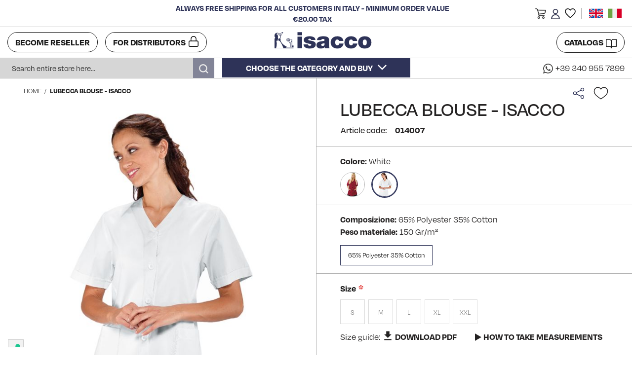

--- FILE ---
content_type: text/html; charset=UTF-8
request_url: https://www.isacco.it/en/casacca-lubecca-isacco-014p-bianco-65poliestere35cotone.html
body_size: 38202
content:
 <!doctype html><html lang="en"><head prefix="og: http://ogp.me/ns# fb: http://ogp.me/ns/fb# product: http://ogp.me/ns/product#"><script> var BASE_URL = 'https\u003A\u002F\u002Fwww.isacco.it\u002Fen\u002F'; var require = { 'baseUrl': 'https\u003A\u002F\u002Fwww.isacco.it\u002Fpub\u002Fstatic\u002Fversion1767804018\u002Ffrontend\u002FDexanet\u002Fdefault\u002Fen_US' };</script> <meta charset="utf-8"/>
<meta name="title" content="Lubecca blouse - Isacco White 65% Polyester 35% Cotton | Isacco Divise"/>
<meta name="description" content="Buy online White Lubecca blouse - Isacco made of 65% Polyester 35% Cotton starting from 34.14€ at Isacco.it. The e-commerce of work uniforms."/>
<meta name="keywords" content="Lubecca blouse - Isacco White 65% Polyester 35% Cotton"/>
<meta name="robots" content="INDEX,FOLLOW"/>
<meta name="viewport" content="width=device-width, initial-scale=1"/>
<meta name="format-detection" content="telephone=no"/>
<title>Lubecca blouse - Isacco White 65% Polyester 35% Cotton | Isacco Divise</title>
<link rel="preload" as="style" media="all" onload="this.onload=null;this.rel='stylesheet'" href="https://www.isacco.it/pub/static/version1767804018/_cache/merged/336d71f57b96af88b19d08125034d89a.min.css" />
<link rel="preload" as="style" media="screen and (min-width: 768px)" onload="this.onload=null;this.rel='stylesheet'" href="https://www.isacco.it/pub/static/version1767804018/frontend/Dexanet/default/en_US/css/styles-l.min.css" />
<link rel="preload" as="style" media="print" onload="this.onload=null;this.rel='stylesheet'" href="https://www.isacco.it/pub/static/version1767804018/frontend/Dexanet/default/en_US/css/print.min.css" />
<link rel="preload" as="style" media="all" onload="this.onload=null;this.rel='stylesheet'" href="https://use.typekit.net/cyq8ods.css" />
<link rel="preload" as="style" media="all" onload="this.onload=null;this.rel='stylesheet'" href="//cdnjs.cloudflare.com/ajax/libs/animate.css/3.5.2/animate.min.css" />
<link rel="preload" as="style" media="all" onload="this.onload=null;this.rel='stylesheet'" href="//cdn.jsdelivr.net/npm/slick-carousel@1.8.1/slick/slick.min.css" />
<link rel="preload" as="style" media="all" onload="this.onload=null;this.rel='stylesheet'" href="https://www.isacco.it/pub/static/version1767804018/frontend/Dexanet/default/en_US/css/bootstrap.min.css" />
<link rel="preload" as="style" media="all" onload="this.onload=null;this.rel='stylesheet'" href="https://www.isacco.it/pub/static/version1767804018/_cache/merged/f7c49aa837a39b1b36c5f2e19016f54e.min.css" />
<link rel="preload" as="style" media="all" onload="this.onload=null;this.rel='stylesheet'" href="https://www.isacco.it/pub/static/version1767804018/frontend/Dexanet/default/en_US/css/css_rework.min.css" />
<link rel="preload" as="style" media="all" onload="this.onload=null;this.rel='stylesheet'" href="//cdn.jsdelivr.net/npm/mmenu-light@2.3.1/dist/mmenu-light.css" />
<script  type="text/javascript"  src="https://www.isacco.it/pub/static/version1767804018/_cache/merged/11db37872da0f9fd9f4b6d4912ef44e1.min.js"></script>
<link  media="all" href="https://www.isacco.it/pub/static/version1767804018/frontend/Dexanet/default/en_US/css/css_rework.css.map" />
<link  rel="canonical" href="https://www.isacco.it/en/casacca-lubecca-isacco-014p-bianco-65poliestere35cotone.html" />
<link  rel="alternate" hreflang="en-US" href="https://www.isacco.it/en/casacca-lubecca-isacco-014p-bianco-65poliestere35cotone.html" />
<link  rel="alternate" hreflang="it-IT" href="https://www.isacco.it/it/casacca-lubecca-isacco-014p-bianco-65poliestere35cotone.html" />
<link  rel="icon" type="image/x-icon" href="https://www.isacco.it/pub/media/favicon/default/PER_FAVICON.png" />
<link  rel="shortcut icon" type="image/x-icon" href="https://www.isacco.it/pub/media/favicon/default/PER_FAVICON.png" />
<script type="text/javascript">var _iub = _iub || {}; _iub.cons_instructions = _iub.cons_instructions || []; _iub.cons_instructions.push(["init", {api_key: "SUUu3vcBmLT0pfrt6lB7wrdnPzurywMU"}]);</script><script type="text/javascript" src="https://cdn.iubenda.com/cons/iubenda_cons.js" async></script><!-- Google Tag Manager -->
<script>(function(w,d,s,l,i){w[l]=w[l]||[];w[l].push({'gtm.start':
new Date().getTime(),event:'gtm.js'});var f=d.getElementsByTagName(s)[0],
j=d.createElement(s),dl=l!='dataLayer'?'&l='+l:'';j.async=true;j.src=
'https://www.googletagmanager.com/gtm.js?id='+i+dl;f.parentNode.insertBefore(j,f);
})(window,document,'script','dataLayer','GTM-5GL2NKX');</script>
<!-- End Google Tag Manager -->    <style type="text/css" data-type="criticalCss">#loader{position:fixed;top:0;left:0;background-color:#fff;width:100vw;height:100vh;z-index:9999;display:flex;align-items:center;justify-content:center}.spinner{width:40px;height:40px;position:relative;margin:100px auto}.double-bounce1,.double-bounce2{width:100%;height:100%;border-radius:50%;background-color:#2e3358;opacity:.6;position:absolute;top:0;left:0;animation:sk-bounce 2s infinite ease-in-out}.double-bounce2{animation-delay:-1s}@keyframes sk-bounce{0%,100%{transform:scale(0);-webkit-transform:scale(0)}50%{transform:scale(1);-webkit-transform:scale(1)}}</style>  <script>
    /*! loadCSS rel=preload polyfill. [c]2017 Filament Group, Inc. MIT License */
    !function(t){"use strict";t.loadCSS||(t.loadCSS=function(){});var e=loadCSS.relpreload={};
    if(e.support=function(){var e;try{e=t.document.createElement("link").relList.supports("preload")}
    catch(t){e=!1}return function(){return e}}(),e.bindMediaToggle=function(t){var e=t.media||"all";
    function a(){t.media=e}t.addEventListener?t.addEventListener("load",a):t.attachEvent&&t.attachEvent("onload",a),
    setTimeout(function(){t.rel="stylesheet",t.media="only x"}),setTimeout(a,3e3)},e.poly=function(){if(!e.support())
    for(var a=t.document.getElementsByTagName("link"),n=0;n<a.length;n++){var o=a[n];"preload"!==o.rel||
    "style"!==o.getAttribute("as")||o.getAttribute("data-loadcss")||
    (o.setAttribute("data-loadcss",!0),e.bindMediaToggle(o))}},!e.support()){e.poly();var a=t.setInterval(e.poly,500);
    t.addEventListener?t.addEventListener("load",
    function(){e.poly(),t.clearInterval(a)}):t.attachEvent&&t.attachEvent("onload",
    function(){e.poly(),t.clearInterval(a)})}"undefined"!=typeof exports?exports.loadCSS=loadCSS:t.loadCSS=loadCSS}
    ("undefined"!=typeof global?global:this);
</script><link rel="preload" as="style" media="all" onload="this.onload=null;this.rel='stylesheet'" href="https://maxcdn.bootstrapcdn.com/font-awesome/latest/css/font-awesome.min.css" />     <meta property="og:type" content="product" /><meta property="og:title" content="Lubecca&#x20;blouse&#x20;-&#x20;Isacco" /><meta property="og:image" content="https://www.isacco.it/pub/media/catalog/product/cache/6772f4aed256262b44d9933d70f0dfbb/0/1-127599-250465/lubecca-blouse-isacco.jpg" /><meta property="og:description" content="Lubecca&#x20;blouse&#x20;" /><meta property="og:url" content="https://www.isacco.it/en/casacca-lubecca-isacco-014p-bianco-65poliestere35cotone.html" /> <meta property="product:price:amount" content="34.14"/> <meta property="product:price:currency" content="EUR"/>      <script>
        (function(w, k) {w[k] = window[k] ||
        function () { (window[k].q = window[k].q || []).push(arguments) }})(window, "doofinderApp")

        doofinderApp("config", "language", "en")
        doofinderApp("config", "currency", "EUR")
    </script>
<script src="https://eu1-config.doofinder.com/2.x/1d4beffd-7a81-4271-a9d3-451de422b15c.js" async></script></head><body data-container="body" data-mage-init='{"loaderAjax": {}, "loader": { "icon": "https://www.isacco.it/pub/static/version1767804018/frontend/Dexanet/default/en_US/images/loader-2.gif"}}'   class="page-product-configurable catalog-product-view product-lubecca-blouse---isacco-014p--bianco--65poliestere35cotone page-layout-1column"><!-- Google Tag Manager (noscript) -->
<noscript><iframe src="https://www.googletagmanager.com/ns.html?id=GTM-5GL2NKX"
height="0" width="0" style="display:none;visibility:hidden"></iframe></noscript>
<!-- End Google Tag Manager (noscript) -->           <div id="cookie-status">The store will not work correctly in the case when cookies are disabled.</div> <script type="text&#x2F;javascript">document.querySelector("#cookie-status").style.display = "none";</script> <script type="text/x-magento-init">
    {
        "*": {
            "cookieStatus": {}
        }
    }</script> <script type="text/x-magento-init">
    {
        "*": {
            "mage/cookies": {
                "expires": null,
                "path": "\u002F",
                "domain": ".www.isacco.it",
                "secure": false,
                "lifetime": "3600"
            }
        }
    }</script>  <noscript><div class="message global noscript"><div class="content"><p><strong>JavaScript seems to be disabled in your browser.</strong> <span> For the best experience on our site, be sure to turn on Javascript in your browser.</span></p></div></div></noscript>   <script>true</script> <script>    require.config({
        map: {
            '*': {
                wysiwygAdapter: 'mage/adminhtml/wysiwyg/tiny_mce/tinymce4Adapter'
            }
        }
    });</script>  <script type="text/javascript">
    requirejs(["jquery", "Magento_Customer/js/customer-data", "mage/cookies", "domReady!"], function ($, customerData) {
            var wishlist = customerData.get('wishlist');

            wishlist.subscribe(function () {
                var cookies = $.mage.cookies.get("fme_guestwishlist");
                if( $.cookie('fme_guestwishlist') != null ) { 
                    if (cookies.length) {
                        $('[id^=addtowishlist-]').removeClass('in-wishlist');

                        cookies = cookies.split(",");
                        cookies.forEach(cookie => {
                            cookie = cookie.trim();

                            if (!cookie.length) {
                                return;
                            }

                            $('[id^=addtowishlist-' + cookie + ']').addClass('in-wishlist');
                        });
                    }
                }
            });
        }
    );</script><div id="loader"><div class="spinner"><div class="double-bounce1"></div><div class="double-bounce2"></div></div></div><div class="page-wrapper"><header class="page-header m-0 sticky-top border-bottom bg-white"><div class="header content"><div class="container-fluid mx-auto header-supertop-container"><div class="row justify-content-start align-items-center align-content-center superto-header-row"><div class="col-auto col-logo-mobile d-block d-md-none"> <span data-action="toggle-nav" class="action nav-toggle"><span>Toggle Nav</span></span> <a class="logo" href="https://www.isacco.it/en/" title="Isacco.it" aria-label="store logo"><img src="https://www.isacco.it/pub/media/logo/websites/1/logo-isacco-new.png" title="Isacco.it" alt="Isacco.it" /></a></div><div class="col col-trust d-none d-md-block pl-md-0"><!-- TrustBox widget - Micro Button -->
<div class="trustpilot-widget d-none" style="max-width: 180px;" data-locale="it-IT" data-template-id="5419b757fa0340045cd0c938" data-businessunit-id="6037d0ac3217ab0001f8e1bf" data-style-height="25px" data-style-width="100%" data-text-color="#242222">
  <a href="https://it.trustpilot.com/review/isacco.test" target="_blank" rel="noopener">Trustpilot</a>
</div>
<!-- End TrustBox widget -->

<div class="show-it">
<!-- TrustBox widget - Micro Star -->
<div class="trustpilot-widget" data-locale="it-IT" data-template-id="5419b732fbfb950b10de65e5" data-businessunit-id="6037d0ac3217ab0001f8e1bf" data-style-height="25px" data-style-width="100%">
  <a href="https://it.trustpilot.com/review/isacco.it" target="_blank" rel="noopener">Trustpilot</a>
</div>
<!-- End TrustBox widget -->
</div>

<div class="show-en">
<!-- TrustBox widget - Micro Star -->
<div class="trustpilot-widget" data-locale="en-US" data-template-id="5419b732fbfb950b10de65e5" data-businessunit-id="6037d0ac3217ab0001f8e1bf" data-style-height="25px" data-style-width="100%">
  <a href="https://www.trustpilot.com/review/isacco.it" target="_blank" rel="noopener">Trustpilot</a>
</div>
<!-- End TrustBox widget -->
</div></div><div class="col-6 text-center d-none d-md-block"><p class="f-16 font-weight-bold text-uppercase color-primary my-0">ALWAYS FREE SHIPPING FOR ALL CUSTOMERS IN ITALY - MINIMUM ORDER VALUE €20.00 TAX</p></div><div class="col"><div class="row justify-content-end align-items-center align-content-center row-item-right"><div class="col-auto col-item-nav d-block d-md-none"><!--<div id="show-search-mobile" class="d-block d-lg-none"></div>--></div><div class="col-auto col-item-nav">  <div data-block="minicart" class="minicart-wrapper"><a class="action showcart f-18" href="https://www.isacco.it/en/checkout/cart/" data-bind="scope: 'minicart_content'" role="button" title="Cart"><span class="d-none">Shop here</span> <span class="counter qty empty" data-bind="css: { empty: !!getCartParam('summary_count') == false && !isLoading() }, blockLoader: isLoading"><span class="counter-number"><!-- ko text: getCartParam('summary_count') --><!-- /ko --></span> <span class="counter-label"><!-- ko if: getCartParam('summary_count') --><!-- ko text: getCartParam('summary_count') --><!-- /ko --><!-- ko i18n: 'items' --><!-- /ko --><!-- /ko --></span></span></a>  <div class="block block-minicart" data-role="dropdownDialog" data-mage-init='{"dropdownDialog":{ "appendTo":"[data-block=minicart]", "triggerTarget":".showcart", "timeout": "2000", "closeOnMouseLeave": false, "closeOnEscape": true, "triggerClass":"active", "parentClass":"active", "buttons":[]}}'><div id="minicart-content-wrapper" data-bind="scope: 'minicart_content'"><!-- ko template: getTemplate() --><!-- /ko --></div><div class="w-100 mx-auto mt-2"><!-- TrustBox widget - Micro TrustScore --><div class="trustpilot-widget" data-locale="it-IT" data-template-id="5419b637fa0340045cd0c936" data-businessunit-id="6037d0ac3217ab0001f8e1bf" data-style-height="20px" data-style-width="100%" data-theme="light"><a href="https://it.trustpilot.com/review/isacco.it" target="_blank" rel="noopener">Trustpilot</a></div><!-- End TrustBox widget --></div></div> <script>window.checkout = {"shoppingCartUrl":"https:\/\/www.isacco.it\/en\/checkout\/cart\/","checkoutUrl":"https:\/\/www.isacco.it\/en\/checkout\/","updateItemQtyUrl":"https:\/\/www.isacco.it\/en\/checkout\/sidebar\/updateItemQty\/","removeItemUrl":"https:\/\/www.isacco.it\/en\/checkout\/sidebar\/removeItem\/","imageTemplate":"Magento_Catalog\/product\/image_with_borders","baseUrl":"https:\/\/www.isacco.it\/en\/","minicartMaxItemsVisible":2,"websiteId":"1","maxItemsToDisplay":10,"storeId":"2","storeGroupId":"1","customerLoginUrl":"https:\/\/www.isacco.it\/en\/customer\/account\/login\/referer\/aHR0cHM6Ly93d3cuaXNhY2NvLml0L2VuL2Nhc2FjY2EtbHViZWNjYS1pc2FjY28tMDE0cC1iaWFuY28tNjVwb2xpZXN0ZXJlMzVjb3RvbmUuaHRtbA%2C%2C\/","isRedirectRequired":false,"autocomplete":"off","captcha":{"user_login":{"isCaseSensitive":false,"imageHeight":50,"imageSrc":"","refreshUrl":"https:\/\/www.isacco.it\/en\/captcha\/refresh\/","isRequired":false,"timestamp":1769359141}}}</script> <script type="text/x-magento-init">
    {
        "[data-block='minicart']": {
            "Magento_Ui/js/core/app": {"components":{"minicart_content":{"children":{"subtotal.container":{"children":{"subtotal":{"children":{"subtotal.totals":{"config":{"display_cart_subtotal_incl_tax":0,"display_cart_subtotal_excl_tax":0,"template":"Magento_Tax\/checkout\/minicart\/subtotal\/totals"},"children":{"subtotal.totals.msrp":{"component":"Magento_Msrp\/js\/view\/checkout\/minicart\/subtotal\/totals","config":{"displayArea":"minicart-subtotal-hidden","template":"Magento_Msrp\/checkout\/minicart\/subtotal\/totals"}}},"component":"Magento_Tax\/js\/view\/checkout\/minicart\/subtotal\/totals"}},"component":"uiComponent","config":{"template":"Magento_Checkout\/minicart\/subtotal"}}},"component":"uiComponent","config":{"displayArea":"subtotalContainer"}},"item.renderer":{"component":"uiComponent","config":{"displayArea":"defaultRenderer","template":"Magento_Checkout\/minicart\/item\/default"},"children":{"item.image":{"component":"Magento_Catalog\/js\/view\/image","config":{"template":"Magento_Catalog\/product\/image","displayArea":"itemImage"}},"checkout.cart.item.price.sidebar":{"component":"uiComponent","config":{"template":"Magento_Checkout\/minicart\/item\/price","displayArea":"priceSidebar"}}}},"extra_info":{"component":"uiComponent","config":{"displayArea":"extraInfo"}},"promotion":{"component":"uiComponent","config":{"displayArea":"promotion"}}},"config":{"itemRenderer":{"default":"defaultRenderer","simple":"defaultRenderer","virtual":"defaultRenderer"},"template":"Magento_Checkout\/minicart\/content"},"component":"Magento_Checkout\/js\/view\/minicart"}},"types":[]}        },
        "*": {
            "Magento_Ui/js/block-loader": "https\u003A\u002F\u002Fwww.isacco.it\u002Fpub\u002Fstatic\u002Fversion1767804018\u002Ffrontend\u002FDexanet\u002Fdefault\u002Fen_US\u002Fimages\u002Floader\u002D1.gif"
        }
    }</script></div></div><div class="col-auto col-item-nav"> <div data-block="top-account-actions" class="top-account-actions-dropdown dropdown-wrapper"><a class="action show-account-menu text-primary" href="#" role="button" tabindex="0"><img class="svg" width="18" height="21" src="https://www.isacco.it/pub/static/version1767804018/frontend/Dexanet/default/en_US/images/icons/icon-user.svg" alt="Account"/></a> <div class="block dropdown-content account-menu empty" data-role="dropdownDialog" data-mage-init='{"dropdownDialog":{ "appendTo":"[data-block=top-account-actions]", "triggerTarget":".show-account-menu", "triggerEvent":"click", "timeout":"1000", "closeOnMouseLeave": false, "closeOnEscape": false, "triggerClass":"active", "parentClass":"active", "buttons":[]}}'><div id="top-account-actions" class="content"><div data-block="customer-menu-wrapper" class="customer-welcome customer-menu-wrapper dropdown-wrapper"><ul class="header links"> <li data-bind="scope: 'customer'"><!-- ko if: customer().fullname --><div class="greeting-container"><div class="logged-in text-primary" data-bind="text: new String('Hi %1').replace('%1', customer().firstname)"></div></div><!-- /ko --><!-- ko ifnot: customer().fullname --><div class="login-or-register-button-container"><a href="https://www.isacco.it/en/customer/account/" class="btn btn-primary btn-block text-white">Login or register</a></div><!-- /ko --></li> <script type="text/x-magento-init">
{
    "*": {
        "Magento_Ui/js/core/app": {
            "components": {
                "customer": {
                    "component": "Magento_Customer/js/view/customer"
                }
            }
        }
    }
}</script><li><a href="https://www.isacco.it/en/customer/account/" id="idOJoyszBu" class="my-account-link link-with-icon" >My Account</a></li><li><a href="https://www.isacco.it/en/sales/order/history/" id="idPjfv0lrf" class="my-orders-link link-with-icon" >My Orders</a></li></ul></div></div></div></div></div><div class="col-auto col-item-nav"><!-- /** * FME Extensions * * NOTICE OF LICENSE * * This source file is subject to the fmeextensions.com license that is * available through the world-wide-web at this URL: * https://www.fmeextensions.com/LICENSE.txt * * DISCLAIMER * * Do not edit or add to this file if you wish to upgrade this extension to newer * version in the future. * * @category FME * @package FME_GuestWishList * @author FME Extensions <support@fmeextensions.com> * @copyright Copyright (c) 2019 FME (http://fmeextensions.com/) * @license https://fmeextensions.com/LICENSE.txt */ -->  <li class="link wishlist top guest" data-bind="scope:`popup` "><a href="https://www.isacco.it/en/guestwishlist/index/index/" >' My Wish List ' <!-- ko if: popup().counter --><span data-bind="text: popup().counter" class="counter qty"></span> <!-- /ko --></a></li> <script type="text/x-magento-init">
            {
            "*": {
                "Magento_Ui/js/core/app": {
                    "components": {
                        "popup": {
                            "component": "FME_GuestWishList/js/view/popup"
                        }
                    }
                }
            }
        }</script></div><div class="col-auto col-item-nav lat-item-lang d-none d-md-block">   <div class="row row-language-flags"><div class="col px-0"><span class="flag flag-en view-en">English</span></div>  <div class="col px-0 view-it"><a class="flag flag-it" href="https://www.isacco.it/en/stores/store/redirect/___store/it/___from_store/en/uenc/aHR0cHM6Ly93d3cuaXNhY2NvLml0L2l0L2Nhc2FjY2EtbHViZWNjYS1pc2FjY28tMDE0cC1iaWFuY28tNjVwb2xpZXN0ZXJlMzVjb3RvbmUuaHRtbA%2C%2C/">Italiano</a></div>   </div></div></div></div></div></div><div class="container-fluid mx-auto header-top-container d-none d-md-block"><div class="row header-top justify-content-start align-items-center align-content-center"><div class="col-auto col-xl align-items-center header-wrapper-left text-right text-xl-left order-2 order-xl-1 pr-0 pr-lg-1"><div class="row">
<div class="col-auto pl-0 d-none d-md-block"><a class="F-18 button-white d-inline-block" href="/en/become-reseller" title="Become reseller">Become reseller</a></div>
<div class="col-auto pl-md-0"><a class="F-18 button-white icon-reseller d-inline-block" href="https://ecommerceisacco.disoft.it/" target="_blank" rel="noopener noreferrer" title="For distributors" aria-label="For distributors (open in a new tab)">For distributors</a></div>
</div></div><div class="col col-xl-auto flex-column justify-content-center align-items-center header-wrapper-center order-1 order-xl-2 text-center"> <span data-action="toggle-nav" class="action nav-toggle"><span>Toggle Nav</span></span> <a class="logo" href="https://www.isacco.it/en/" title="Isacco.it" aria-label="store logo"><img src="https://www.isacco.it/pub/media/logo/websites/1/logo-isacco-new.png" title="Isacco.it" alt="Isacco.it" /></a></div><div class="col-auto col-xl header-wrapper-right order-3 order-xl-3 pl-0 pr-0 d-none d-lg-block"><div class="d-flex justify-content-end align-items-center align-content-center"><div class="align-content-end"><div>
<a class="f-18 button-white icon-catalog d-inline-block" href="/en/catalogs-isacco-divise" title="Catalogs">CATALOGS</a>
</div></div></div></div></div></div> </div><div class="header-bottom"><div class="container-fluid px-0"><div class="header-bottom-container-row row no-gutters align-items-center justify-content-start align-content-center no-gutters"><div class="col-12 col-md col-search header-bottom-left order-3 order-md-1">  <div class="block block-search"><div class="block block-title"><strong>Search</strong></div><div class="block block-content"><form class="form minisearch" id="search_mini_form" action="https://www.isacco.it/en/catalogsearch/result/" method="get"><div class="field search"><label class="label" for="search" data-role="minisearch-label"><span>Search</span></label> <div class="control"><input id="search" type="text" name="q" value="" placeholder="Search entire store here..." class="input-text" maxlength="128" role="combobox" aria-haspopup="false" aria-autocomplete="both" aria-expanded="false" autocomplete="off" data-block="autocomplete-form"/><div id="search_autocomplete" class="search-autocomplete"></div></div></div><div class="actions"><button type="submit" title="Search" class="action search"><span>Search</span></button></div></form></div></div><script type="text/x-magento-init">
{
    "#search" :
    {
        "quickSearch" :
        {
            "formSelector":"#search_mini_form",
            "url":"https://www.isacco.it/en/search/ajax/suggest/",
            "destinationSelector":"#search_autocomplete",
            "templates": {"term":{"title":"Search terms","template":"Smile_ElasticsuiteCore\/autocomplete\/term"},"product":{"title":"Products","template":"Smile_ElasticsuiteCatalog\/autocomplete\/product"},"category":{"title":"Categories","template":"Smile_ElasticsuiteCatalog\/autocomplete\/category"},"product_attribute":{"title":"Attributes","template":"Smile_ElasticsuiteCatalog\/autocomplete\/product-attribute","titleRenderer":"Smile_ElasticsuiteCatalog\/js\/autocomplete\/product-attribute"}},
            "priceFormat" : {"pattern":"\u20ac%s","precision":2,"requiredPrecision":2,"decimalSymbol":".","groupSymbol":",","groupLength":3,"integerRequired":false},
            "minSearchLength" : 3 }
    }
}</script></div><div class="col e-business-col-mobile text-center d-block d-md-none order-1 px-1"><div class="row">
<div class="col-auto pl-0 d-none d-md-block"><a class="F-18 button-white d-inline-block" href="/en/become-reseller" title="Become reseller">Become reseller</a></div>
<div class="col-auto pl-md-0"><a class="F-18 button-white icon-reseller d-inline-block" href="https://ecommerceisacco.disoft.it/" target="_blank" rel="noopener noreferrer" title="For distributors" aria-label="For distributors (open in a new tab)">For distributors</a></div>
</div></div><div class="col col-lg-auto d-none d-lg-flex header-bottom-center text-center px-1 order-3">  <div class="pl-1 d-none d-lg-block px-1 px-lg-3 bg-primary color-white btn-bg-product-header mx-auto"><span id="btn-open-main-menu-new" class="open-main-menu cursor-pointer plus-black-right f-bold text-uppercase text-center" data-trigger="trigger" title="CHOOSE THE CATEGORY AND BUY" role="button" tabindex="0"><span>CHOOSE THE CATEGORY AND BUY</span></span></div></div><div class="col-auto col-lg d-flex justify-content-end align-items-center header-bottom-right order-2 order-md-3"><div class="absolut-reseller-block">
<div class="content-box d-none d-md-block">
<div class="">
<a href="https://wa.me/3409557899" class="wa-icon" target="_blank" title="Scrivici su whatsapp" rel="noopener noreferrer" aria-label="Scrivici su WhatsApp al numero +39 340 955 7899 (open in a new tab)">+39 340 955 7899</a>
</div>
</div>
</div><a class="menu-mobile-btn d-block d-lg-none col-auto pl-1 pr-1 bg-primary color-white hamburger--slider open-main-menu cursor-pointer plus-black-right f-18 f-bold text-uppercase" href="#dexanet-menu-mobile"><!--<div class="icon-menu"><div class="bar1"></div><div class="bar2"></div><div class="bar3"></div></div>--><span class="menu-title">Shop</span></a></div></div></div></div><div class="header-bottom-newmwnu-container"> <div class="mainmenu-container-hidden px-md-1 px-lg-3"><div class="row"><div class="col cat-first-level-col"> <div class="catlink"><a href="https://www.isacco.it/en/accessories-and-footwear.html" class="f-20 fw-regular cat-first-level num-0  active " title="Accessories and footwear" data-main-cat='cat-298'><span class="ttile">Accessories and footwear</span></a></diV> <div class="catlink"><a href="https://www.isacco.it/en/food-industry-and-services.html" class="f-20 fw-regular cat-first-level num-1 " title="Food industry and services" data-main-cat='cat-263'><span class="ttile">Food industry and services</span></a></diV> <div class="catlink"><a href="https://www.isacco.it/en/beauty-wellness.html" class="f-20 fw-regular cat-first-level num-2 " title="Beauty & Wellness" data-main-cat='cat-264'><span class="ttile">Beauty & Wellness</span></a></diV> <div class="catlink"><a href="https://www.isacco.it/en/chef-and-kitchen.html" class="f-20 fw-regular cat-first-level num-3 " title="Chef and Kitchen" data-main-cat='cat-258'><span class="ttile">Chef and Kitchen</span></a></diV> <div class="catlink"><a href="https://www.isacco.it/en/ho-re-ca.html" class="f-20 fw-regular cat-first-level num-4 " title="Ho.Re.Ca" data-main-cat='cat-269'><span class="ttile">Ho.Re.Ca</span></a></diV> <div class="catlink"><a href="https://www.isacco.it/en/medical.html" class="f-20 fw-regular cat-first-level num-5 " title="Medical" data-main-cat='cat-262'><span class="ttile">Medical</span></a></diV> <div class="catlink"><a href="https://www.isacco.it/en/school-and-children.html" class="f-20 fw-regular cat-first-level num-6 " title="School and children" data-main-cat='cat-256'><span class="ttile">School and children</span></a></diV> <div class="catlink"><a href="https://www.isacco.it/en/table-linen.html" class="f-20 fw-regular cat-first-level num-7 " title="Table linen" data-main-cat='cat-313'><span class="ttile">Table linen</span></a></diV> <div class="catlink"><a href="https://www.isacco.it/en/new.html" class="f-20 fw-regular cat-first-level num-8 " title="New" data-main-cat='cat-9'><span class="ttile">New</span></a></diV> <div class="catlink"><a href="https://www.isacco.it/en/all-products.html" class="f-20 fw-regular cat-first-level num-9 " title="All products" data-main-cat='cat-328'><span class="ttile">All products</span></a></diV></div><div class="col cat-child-level"> <div class="subchild-cat catId-298  active " data-child-cat='cat-298'><div class="cat-child-cont see-all"><a href="https://www.isacco.it/en/accessories-and-footwear.html" class="f-20 fw-regular cat-child" title="View all" ><span class="ttile">View all</span></a></div> <div class="cat-child-cont"><a href="https://www.isacco.it/en/accessories-and-footwear/accessories.html" class="f-20 fw-regular cat-child" title="Accessories"><span class="ttile">Accessories</span></a></diV> <div class="cat-child-cont"><a href="https://www.isacco.it/en/accessories-and-footwear/footwear.html" class="f-20 fw-regular cat-child" title="Footwear"><span class="ttile">Footwear</span></a></diV> <div class="cat-child-cont"><a href="https://www.isacco.it/en/accessories-and-footwear/hats.html" class="f-20 fw-regular cat-child" title="Hats"><span class="ttile">Hats</span></a></diV> <div class="cat-child-cont"><a href="https://www.isacco.it/en/accessories-and-footwear/kitchen-accessories.html" class="f-20 fw-regular cat-child" title="Kitchen accessories"><span class="ttile">Kitchen accessories</span></a></diV> <div class="cat-child-cont"><a href="https://www.isacco.it/en/accessories-and-footwear/aprons.html" class="f-20 fw-regular cat-child" title="Aprons"><span class="ttile">Aprons</span></a></diV></div> <div class="subchild-cat catId-263  d-none " data-child-cat='cat-263'><div class="cat-child-cont see-all"><a href="https://www.isacco.it/en/food-industry-and-services.html" class="f-20 fw-regular cat-child" title="View all" ><span class="ttile">View all</span></a></div> <div class="cat-child-cont"><a href="https://www.isacco.it/en/food-industry-and-services/blouse.html" class="f-20 fw-regular cat-child" title="Blouse"><span class="ttile">Blouse</span></a></diV> <div class="cat-child-cont"><a href="https://www.isacco.it/en/food-industry-and-services/gown.html" class="f-20 fw-regular cat-child" title="Gown"><span class="ttile">Gown</span></a></diV> <div class="cat-child-cont"><a href="https://www.isacco.it/en/food-industry-and-services/vest-and-korean.html" class="f-20 fw-regular cat-child" title="Vest and Korean"><span class="ttile">Vest and Korean</span></a></diV> <div class="cat-child-cont"><a href="https://www.isacco.it/en/food-industry-and-services/aprons.html" class="f-20 fw-regular cat-child" title="Aprons"><span class="ttile">Aprons</span></a></diV> <div class="cat-child-cont"><a href="https://www.isacco.it/en/food-industry-and-services/knitwear-polo-t-shirts.html" class="f-20 fw-regular cat-child" title="Knitwear polo t-shirts"><span class="ttile">Knitwear polo t-shirts</span></a></diV> <div class="cat-child-cont"><a href="https://www.isacco.it/en/food-industry-and-services/pants-skirts-and-bermuda.html" class="f-20 fw-regular cat-child" title="Pants skirts and bermuda"><span class="ttile">Pants skirts and bermuda</span></a></diV> <div class="cat-child-cont"><a href="https://www.isacco.it/en/food-industry-and-services/extra-large.html" class="f-20 fw-regular cat-child" title="Extra large"><span class="ttile">Extra large</span></a></diV></div> <div class="subchild-cat catId-264  d-none " data-child-cat='cat-264'><div class="cat-child-cont see-all"><a href="https://www.isacco.it/en/beauty-wellness.html" class="f-20 fw-regular cat-child" title="View all" ><span class="ttile">View all</span></a></div> <div class="cat-child-cont"><a href="https://www.isacco.it/en/beauty-wellness/accessories.html" class="f-20 fw-regular cat-child" title="Accessories"><span class="ttile">Accessories</span></a></diV> <div class="cat-child-cont"><a href="https://www.isacco.it/en/beauty-wellness/blouse.html" class="f-20 fw-regular cat-child" title="Blouse"><span class="ttile">Blouse</span></a></diV> <div class="cat-child-cont"><a href="https://www.isacco.it/en/beauty-wellness/gown.html" class="f-20 fw-regular cat-child" title="Gown"><span class="ttile">Gown</span></a></diV> <div class="cat-child-cont"><a href="https://www.isacco.it/en/beauty-wellness/shirts.html" class="f-20 fw-regular cat-child" title="Shirts"><span class="ttile">Shirts</span></a></diV> <div class="cat-child-cont"><a href="https://www.isacco.it/en/beauty-wellness/vest-and-korean.html" class="f-20 fw-regular cat-child" title="Vest and Korean"><span class="ttile">Vest and Korean</span></a></diV> <div class="cat-child-cont"><a href="https://www.isacco.it/en/beauty-wellness/aprons.html" class="f-20 fw-regular cat-child" title="Aprons"><span class="ttile">Aprons</span></a></diV> <div class="cat-child-cont"><a href="https://www.isacco.it/en/beauty-wellness/knitwear-polo-t-shirts.html" class="f-20 fw-regular cat-child" title="Knitwear polo t-shirts"><span class="ttile">Knitwear polo t-shirts</span></a></diV> <div class="cat-child-cont"><a href="https://www.isacco.it/en/beauty-wellness/pants-skirts-and-bermuda.html" class="f-20 fw-regular cat-child" title="Pants skirts and bermuda"><span class="ttile">Pants skirts and bermuda</span></a></diV> <div class="cat-child-cont"><a href="https://www.isacco.it/en/beauty-wellness/hairdresser-uniforms.html" class="f-20 fw-regular cat-child" title="Hairdresser Uniforms"><span class="ttile">Hairdresser Uniforms</span></a></diV></div> <div class="subchild-cat catId-258  d-none " data-child-cat='cat-258'><div class="cat-child-cont see-all"><a href="https://www.isacco.it/en/chef-and-kitchen.html" class="f-20 fw-regular cat-child" title="View all" ><span class="ttile">View all</span></a></div> <div class="cat-child-cont"><a href="https://www.isacco.it/en/chef-and-kitchen/accessories.html" class="f-20 fw-regular cat-child" title="Accessories"><span class="ttile">Accessories</span></a></diV> <div class="cat-child-cont"><a href="https://www.isacco.it/en/chef-and-kitchen/footwear.html" class="f-20 fw-regular cat-child" title="Footwear"><span class="ttile">Footwear</span></a></diV> <div class="cat-child-cont"><a href="https://www.isacco.it/en/chef-and-kitchen/hats.html" class="f-20 fw-regular cat-child" title="Hats"><span class="ttile">Hats</span></a></diV> <div class="cat-child-cont"><a href="https://www.isacco.it/en/chef-and-kitchen/kitchen-accessories.html" class="f-20 fw-regular cat-child" title="Kitchen accessories"><span class="ttile">Kitchen accessories</span></a></diV> <div class="cat-child-cont"><a href="https://www.isacco.it/en/chef-and-kitchen/chef-s-uniforms.html" class="f-20 fw-regular cat-child" title="Chef's uniforms"><span class="ttile">Chef's uniforms</span></a></diV> <div class="cat-child-cont"><a href="https://www.isacco.it/en/chef-and-kitchen/aprons.html" class="f-20 fw-regular cat-child" title="Aprons"><span class="ttile">Aprons</span></a></diV> <div class="cat-child-cont"><a href="https://www.isacco.it/en/chef-and-kitchen/knitwear-polo-t-shirts.html" class="f-20 fw-regular cat-child" title="Knitwear polo t-shirts"><span class="ttile">Knitwear polo t-shirts</span></a></diV> <div class="cat-child-cont"><a href="https://www.isacco.it/en/chef-and-kitchen/pants-skirts-and-bermuda.html" class="f-20 fw-regular cat-child" title="Pants skirts and bermuda"><span class="ttile">Pants skirts and bermuda</span></a></diV> <div class="cat-child-cont"><a href="https://www.isacco.it/en/chef-and-kitchen/chef-pants.html" class="f-20 fw-regular cat-child" title="Chef Pants"><span class="ttile">Chef Pants</span></a></diV> <div class="cat-child-cont"><a href="https://www.isacco.it/en/chef-and-kitchen/chef-jackets.html" class="f-20 fw-regular cat-child" title="Chef Jackets"><span class="ttile">Chef Jackets</span></a></diV></div> <div class="subchild-cat catId-269  d-none " data-child-cat='cat-269'><div class="cat-child-cont see-all"><a href="https://www.isacco.it/en/ho-re-ca.html" class="f-20 fw-regular cat-child" title="View all" ><span class="ttile">View all</span></a></div> <div class="cat-child-cont"><a href="https://www.isacco.it/en/ho-re-ca/gown.html" class="f-20 fw-regular cat-child" title="Gown"><span class="ttile">Gown</span></a></diV> <div class="cat-child-cont"><a href="https://www.isacco.it/en/ho-re-ca/shirts.html" class="f-20 fw-regular cat-child" title="Shirts"><span class="ttile">Shirts</span></a></diV> <div class="cat-child-cont"><a href="https://www.isacco.it/en/ho-re-ca/kitchen-accessories.html" class="f-20 fw-regular cat-child" title="Kitchen accessories"><span class="ttile">Kitchen accessories</span></a></diV> <div class="cat-child-cont"><a href="https://www.isacco.it/en/ho-re-ca/chef-s-uniforms.html" class="f-20 fw-regular cat-child" title="Chef's uniforms"><span class="ttile">Chef's uniforms</span></a></diV> <div class="cat-child-cont"><a href="https://www.isacco.it/en/ho-re-ca/sommelier-s-uniform.html" class="f-20 fw-regular cat-child" title="Sommelier's uniform"><span class="ttile">Sommelier's uniform</span></a></diV> <div class="cat-child-cont"><a href="https://www.isacco.it/en/ho-re-ca/room-and-reception-jackets.html" class="f-20 fw-regular cat-child" title="Room and reception jackets"><span class="ttile">Room and reception jackets</span></a></diV> <div class="cat-child-cont"><a href="https://www.isacco.it/en/ho-re-ca/vest-and-korean.html" class="f-20 fw-regular cat-child" title="Vest and Korean"><span class="ttile">Vest and Korean</span></a></diV> <div class="cat-child-cont"><a href="https://www.isacco.it/en/ho-re-ca/aprons.html" class="f-20 fw-regular cat-child" title="Aprons"><span class="ttile">Aprons</span></a></diV> <div class="cat-child-cont"><a href="https://www.isacco.it/en/ho-re-ca/knitwear-polo-t-shirts.html" class="f-20 fw-regular cat-child" title="Knitwear polo t-shirts"><span class="ttile">Knitwear polo t-shirts</span></a></diV> <div class="cat-child-cont"><a href="https://www.isacco.it/en/ho-re-ca/pants-skirts-and-bermuda.html" class="f-20 fw-regular cat-child" title="Pants skirts and bermuda"><span class="ttile">Pants skirts and bermuda</span></a></diV> <div class="cat-child-cont"><a href="https://www.isacco.it/en/ho-re-ca/pantaloni-extra-large.html" class="f-20 fw-regular cat-child" title="Pantaloni extra large"><span class="ttile">Pantaloni extra large</span></a></diV></div> <div class="subchild-cat catId-262  d-none " data-child-cat='cat-262'><div class="cat-child-cont see-all"><a href="https://www.isacco.it/en/medical.html" class="f-20 fw-regular cat-child" title="View all" ><span class="ttile">View all</span></a></div> <div class="cat-child-cont"><a href="https://www.isacco.it/en/medical/gown.html" class="f-20 fw-regular cat-child" title="Gown"><span class="ttile">Gown</span></a></diV> <div class="cat-child-cont"><a href="https://www.isacco.it/en/medical/blouse.html" class="f-20 fw-regular cat-child" title="Blouse"><span class="ttile">Blouse</span></a></diV> <div class="cat-child-cont"><a href="https://www.isacco.it/en/medical/vest-and-korean.html" class="f-20 fw-regular cat-child" title="Vest and Korean"><span class="ttile">Vest and Korean</span></a></diV> <div class="cat-child-cont"><a href="https://www.isacco.it/en/medical/aprons.html" class="f-20 fw-regular cat-child" title="Aprons"><span class="ttile">Aprons</span></a></diV> <div class="cat-child-cont"><a href="https://www.isacco.it/en/medical/pants-skirts-and-bermuda.html" class="f-20 fw-regular cat-child" title="Pants skirts and bermuda"><span class="ttile">Pants skirts and bermuda</span></a></diV> <div class="cat-child-cont"><a href="https://www.isacco.it/en/medical/knitwear-polo-t-shirts.html" class="f-20 fw-regular cat-child" title="Knitwear polo t-shirts"><span class="ttile">Knitwear polo t-shirts</span></a></diV> <div class="cat-child-cont"><a href="https://www.isacco.it/en/medical/divise-oss.html" class="f-20 fw-regular cat-child" title="Divise per OSS"><span class="ttile">Divise per OSS</span></a></diV> <div class="cat-child-cont"><a href="https://www.isacco.it/en/medical/extra-large.html" class="f-20 fw-regular cat-child" title="Extra large"><span class="ttile">Extra large</span></a></diV> <div class="cat-child-cont"><a href="https://www.isacco.it/en/medical/asa-uniforms.html" class="f-20 fw-regular cat-child" title="ASA Uniforms"><span class="ttile">ASA Uniforms</span></a></diV></div> <div class="subchild-cat catId-256  d-none " data-child-cat='cat-256'><div class="cat-child-cont see-all"><a href="https://www.isacco.it/en/school-and-children.html" class="f-20 fw-regular cat-child" title="View all" ><span class="ttile">View all</span></a></div> <div class="cat-child-cont"><a href="https://www.isacco.it/en/school-and-children/gown.html" class="f-20 fw-regular cat-child" title="Gown"><span class="ttile">Gown</span></a></diV> <div class="cat-child-cont"><a href="https://www.isacco.it/en/school-and-children/blouse.html" class="f-20 fw-regular cat-child" title="Blouse"><span class="ttile">Blouse</span></a></diV> <div class="cat-child-cont"><a href="https://www.isacco.it/en/school-and-children/aprons.html" class="f-20 fw-regular cat-child" title="Aprons"><span class="ttile">Aprons</span></a></diV></div> <div class="subchild-cat catId-313  d-none " data-child-cat='cat-313'><div class="cat-child-cont see-all"><a href="https://www.isacco.it/en/table-linen.html" class="f-20 fw-regular cat-child" title="View all" ><span class="ttile">View all</span></a></div> <div class="cat-child-cont"><a href="https://www.isacco.it/en/table-linen/kitchen-accessories.html" class="f-20 fw-regular cat-child" title="Kitchen accessories"><span class="ttile">Kitchen accessories</span></a></diV> <div class="cat-child-cont"><a href="https://www.isacco.it/en/table-linen/table-linen.html" class="f-20 fw-regular cat-child" title="Table linen"><span class="ttile">Table linen</span></a></diV> <div class="cat-child-cont"><a href="https://www.isacco.it/en/table-linen/stain-resistant-tablecloths.html" class="f-20 fw-regular cat-child" title="Stain-Resistant Tablecloths"><span class="ttile">Stain-Resistant Tablecloths</span></a></diV></div> <div class="subchild-cat catId-9  d-none " data-child-cat='cat-9'><div class="cat-child-cont see-all"><a href="https://www.isacco.it/en/new.html" class="f-20 fw-regular cat-child" title="View all" ><span class="ttile">View all</span></a></div></div> <div class="subchild-cat catId-328  d-none " data-child-cat='cat-328'><div class="cat-child-cont see-all"><a href="https://www.isacco.it/en/all-products.html" class="f-20 fw-regular cat-child" title="View all" ><span class="ttile">View all</span></a></div></div></div><div class="col cat-image-col">     <div class="new-gest cat-image text-right d-none" data-child-cat='cat-328'><img class="w-100" src="https://www.isacco.it/pub/media/contentmanager/content/chef-line_2_3.jpg" alt="All products"/></diV> <div class="new-gest cat-image text-right d-none" data-child-cat='cat-258'><img class="w-100" src="https://www.isacco.it/pub/media/contentmanager/content/chef-line_2.jpg" alt="CHEF LINE"/></diV> <div class="new-gest cat-image text-right d-none" data-child-cat='cat-263'><img class="w-100" src="https://www.isacco.it/pub/media/contentmanager/content/one-size_2.jpg" alt="FOOD, SERVICES, INDUSTRY"/></diV> <div class="new-gest cat-image text-right d-none" data-child-cat='cat-298'><img class="w-100" src="https://www.isacco.it/pub/media/contentmanager/content/footwear.jpg" alt="FOOTWEAR"/></diV> <div class="new-gest cat-image text-right d-none" data-child-cat='cat-264'><img class="w-100" src="https://www.isacco.it/pub/media/contentmanager/content/hair-stylist_2.jpg" alt="HAIR STYLIST, BEAUTY & WELLNESS"/></diV> <div class="new-gest cat-image text-right d-none" data-child-cat='cat-269'><img class="w-100" src="https://www.isacco.it/pub/media/contentmanager/content/horeca_1.jpg" alt="HOTEL, RESTAURANT E CAFÉ"/></diV> <div class="new-gest cat-image text-right d-none" data-child-cat='cat-262'><img class="w-100" src="https://www.isacco.it/pub/media/contentmanager/content/medicale-home.jpg" alt="MEDICAL"/></diV> <div class="new-gest cat-image text-right d-none" data-child-cat='cat-9'><img class="w-100" src="https://www.isacco.it/pub/media/contentmanager/content/chef-line_2_2.jpg" alt="New"/></diV> <div class="new-gest cat-image text-right d-none" data-child-cat='cat-256'><img class="w-100" src="https://www.isacco.it/pub/media/contentmanager/content/infanzia_1_1.jpg" alt="SCHOOL AND CHILDREN"/></diV> <div class="new-gest cat-image text-right d-none" data-child-cat='cat-313'><img class="w-100" src="https://www.isacco.it/pub/media/contentmanager/content/tovagliato_1.jpg" alt="TABLE LINEN"/></diV>  </div></div></div></div></header> <!--<a class="menu-mobile-btn" href="#dexanet-menu-mobile">Menu</a>--><div class="d-none"><nav id="dexanet-menu-mobile"><button class="btn-close-mobile-menu" aria-label="close menu"><span class="d-none">Close</span></button> <ul><li class="language-switcher-mobile first">   <div class="row row-language-flags"><div class="col px-0"><span class="flag flag-en view-en">English</span></div>  <div class="col px-0 view-it"><a class="flag flag-it" href="https://www.isacco.it/en/stores/store/redirect/___store/it/___from_store/en/uenc/aHR0cHM6Ly93d3cuaXNhY2NvLml0L2l0L2JhcmNlbGxvbmEtYmxvdXNlLWlzYWNjby0wMDM1cC1tZXp6YW1hbmljYS1iaWFuY28tMTAwY290b25lLmh0bWw%2C/">Italiano</a></div>   </div></li> <li class="level0 nav-3 category-item has-active level-top parent custom-color-menu-mobile"><span>Products</span> <ul><li  class="level0 nav-1 category-item first level-top parent">   <span>Accessories and footwear</span> <ul class="level 0 submenu"><li  class="level1 nav-1-1 category-item first"><a href="https://www.isacco.it/en/accessories-and-footwear/accessories.html" ><span>Accessories</span></a></li><li  class="level1 nav-1-2 category-item"><a href="https://www.isacco.it/en/accessories-and-footwear/footwear.html" ><span>Footwear</span></a></li><li  class="level1 nav-1-3 category-item"><a href="https://www.isacco.it/en/accessories-and-footwear/hats.html" ><span>Hats</span></a></li><li  class="level1 nav-1-4 category-item"><a href="https://www.isacco.it/en/accessories-and-footwear/kitchen-accessories.html" ><span>Kitchen accessories</span></a></li><li  class="level1 nav-1-5 category-item"><a href="https://www.isacco.it/en/accessories-and-footwear/aprons.html" ><span>Aprons</span></a></li><li  class="level1 nav-1-6 last view-all"><a href="https://www.isacco.it/en/accessories-and-footwear.html" ><span>View all products</span></a></li>  </ul></li><li  class="level0 nav-2 category-item level-top parent">   <span>Food industry and services</span> <ul class="level 0 submenu"><li  class="level1 nav-2-1 category-item first"><a href="https://www.isacco.it/en/food-industry-and-services/blouse.html" ><span>Blouse</span></a></li><li  class="level1 nav-2-2 category-item"><a href="https://www.isacco.it/en/food-industry-and-services/gown.html" ><span>Gown</span></a></li><li  class="level1 nav-2-3 category-item"><a href="https://www.isacco.it/en/food-industry-and-services/vest-and-korean.html" ><span>Vest and Korean</span></a></li><li  class="level1 nav-2-4 category-item"><a href="https://www.isacco.it/en/food-industry-and-services/aprons.html" ><span>Aprons</span></a></li><li  class="level1 nav-2-5 category-item"><a href="https://www.isacco.it/en/food-industry-and-services/knitwear-polo-t-shirts.html" ><span>Knitwear polo t-shirts</span></a></li><li  class="level1 nav-2-6 category-item"><a href="https://www.isacco.it/en/food-industry-and-services/pants-skirts-and-bermuda.html" ><span>Pants skirts and bermuda</span></a></li><li  class="level1 nav-2-7 category-item"><a href="https://www.isacco.it/en/food-industry-and-services/extra-large.html" ><span>Extra large</span></a></li><li  class="level1 nav-2-8 last view-all"><a href="https://www.isacco.it/en/food-industry-and-services.html" ><span>View all products</span></a></li>  </ul></li><li  class="level0 nav-3 category-item level-top parent">   <span>Beauty & Wellness</span> <ul class="level 0 submenu"><li  class="level1 nav-3-1 category-item first"><a href="https://www.isacco.it/en/beauty-wellness/accessories.html" ><span>Accessories</span></a></li><li  class="level1 nav-3-2 category-item"><a href="https://www.isacco.it/en/beauty-wellness/blouse.html" ><span>Blouse</span></a></li><li  class="level1 nav-3-3 category-item"><a href="https://www.isacco.it/en/beauty-wellness/gown.html" ><span>Gown</span></a></li><li  class="level1 nav-3-4 category-item"><a href="https://www.isacco.it/en/beauty-wellness/shirts.html" ><span>Shirts</span></a></li><li  class="level1 nav-3-5 category-item"><a href="https://www.isacco.it/en/beauty-wellness/vest-and-korean.html" ><span>Vest and Korean</span></a></li><li  class="level1 nav-3-6 category-item"><a href="https://www.isacco.it/en/beauty-wellness/aprons.html" ><span>Aprons</span></a></li><li  class="level1 nav-3-7 category-item"><a href="https://www.isacco.it/en/beauty-wellness/knitwear-polo-t-shirts.html" ><span>Knitwear polo t-shirts</span></a></li><li  class="level1 nav-3-8 category-item"><a href="https://www.isacco.it/en/beauty-wellness/pants-skirts-and-bermuda.html" ><span>Pants skirts and bermuda</span></a></li><li  class="level1 nav-3-9 last view-all"><a href="https://www.isacco.it/en/beauty-wellness.html" ><span>View all products</span></a></li>  </ul></li><li  class="level0 nav-4 category-item level-top parent">   <span>Chef and Kitchen</span> <ul class="level 0 submenu"><li  class="level1 nav-4-1 category-item first"><a href="https://www.isacco.it/en/chef-and-kitchen/accessories.html" ><span>Accessories</span></a></li><li  class="level1 nav-4-2 category-item"><a href="https://www.isacco.it/en/chef-and-kitchen/footwear.html" ><span>Footwear</span></a></li><li  class="level1 nav-4-3 category-item"><a href="https://www.isacco.it/en/chef-and-kitchen/hats.html" ><span>Hats</span></a></li><li  class="level1 nav-4-4 category-item"><a href="https://www.isacco.it/en/chef-and-kitchen/kitchen-accessories.html" ><span>Kitchen accessories</span></a></li><li  class="level1 nav-4-5 category-item"><a href="https://www.isacco.it/en/chef-and-kitchen/chef-s-uniforms.html" ><span>Chef&#039;s uniforms</span></a></li><li  class="level1 nav-4-6 category-item"><a href="https://www.isacco.it/en/chef-and-kitchen/aprons.html" ><span>Aprons</span></a></li><li  class="level1 nav-4-7 category-item"><a href="https://www.isacco.it/en/chef-and-kitchen/knitwear-polo-t-shirts.html" ><span>Knitwear polo t-shirts</span></a></li><li  class="level1 nav-4-8 category-item"><a href="https://www.isacco.it/en/chef-and-kitchen/pants-skirts-and-bermuda.html" ><span>Pants skirts and bermuda</span></a></li><li  class="level1 nav-4-9 last view-all"><a href="https://www.isacco.it/en/chef-and-kitchen.html" ><span>View all products</span></a></li>  </ul></li><li  class="level0 nav-5 category-item level-top parent">   <span>Ho.Re.Ca</span> <ul class="level 0 submenu"><li  class="level1 nav-5-1 category-item first"><a href="https://www.isacco.it/en/ho-re-ca/gown.html" ><span>Gown</span></a></li><li  class="level1 nav-5-2 category-item"><a href="https://www.isacco.it/en/ho-re-ca/shirts.html" ><span>Shirts</span></a></li><li  class="level1 nav-5-3 category-item"><a href="https://www.isacco.it/en/ho-re-ca/kitchen-accessories.html" ><span>Kitchen accessories</span></a></li><li  class="level1 nav-5-4 category-item"><a href="https://www.isacco.it/en/ho-re-ca/chef-s-uniforms.html" ><span>Chef&#039;s uniforms</span></a></li><li  class="level1 nav-5-5 category-item"><a href="https://www.isacco.it/en/ho-re-ca/sommelier-s-uniform.html" ><span>Sommelier&#039;s uniform</span></a></li><li  class="level1 nav-5-6 category-item"><a href="https://www.isacco.it/en/ho-re-ca/room-and-reception-jackets.html" ><span>Room and reception jackets</span></a></li><li  class="level1 nav-5-7 category-item"><a href="https://www.isacco.it/en/ho-re-ca/vest-and-korean.html" ><span>Vest and Korean</span></a></li><li  class="level1 nav-5-8 category-item"><a href="https://www.isacco.it/en/ho-re-ca/aprons.html" ><span>Aprons</span></a></li><li  class="level1 nav-5-9 category-item"><a href="https://www.isacco.it/en/ho-re-ca/knitwear-polo-t-shirts.html" ><span>Knitwear polo t-shirts</span></a></li><li  class="level1 nav-5-10 category-item"><a href="https://www.isacco.it/en/ho-re-ca/pants-skirts-and-bermuda.html" ><span>Pants skirts and bermuda</span></a></li><li  class="level1 nav-5-11 category-item"><a href="https://www.isacco.it/en/ho-re-ca/pantaloni-extra-large.html" ><span>Pantaloni extra large</span></a></li><li  class="level1 nav-5-12 last view-all"><a href="https://www.isacco.it/en/ho-re-ca.html" ><span>View all products</span></a></li>  </ul></li><li  class="level0 nav-6 category-item level-top parent">   <span>Medical</span> <ul class="level 0 submenu"><li  class="level1 nav-6-1 category-item first"><a href="https://www.isacco.it/en/medical/gown.html" ><span>Gown</span></a></li><li  class="level1 nav-6-2 category-item"><a href="https://www.isacco.it/en/medical/blouse.html" ><span>Blouse</span></a></li><li  class="level1 nav-6-3 category-item"><a href="https://www.isacco.it/en/medical/vest-and-korean.html" ><span>Vest and Korean</span></a></li><li  class="level1 nav-6-4 category-item"><a href="https://www.isacco.it/en/medical/aprons.html" ><span>Aprons</span></a></li><li  class="level1 nav-6-5 category-item"><a href="https://www.isacco.it/en/medical/pants-skirts-and-bermuda.html" ><span>Pants skirts and bermuda</span></a></li><li  class="level1 nav-6-6 category-item"><a href="https://www.isacco.it/en/medical/knitwear-polo-t-shirts.html" ><span>Knitwear polo t-shirts</span></a></li><li  class="level1 nav-6-7 category-item"><a href="https://www.isacco.it/en/medical/extra-large.html" ><span>Extra large</span></a></li><li  class="level1 nav-6-8 last view-all"><a href="https://www.isacco.it/en/medical.html" ><span>View all products</span></a></li>  </ul></li><li  class="level0 nav-7 category-item level-top parent">   <span>School and children</span> <ul class="level 0 submenu"><li  class="level1 nav-7-1 category-item first"><a href="https://www.isacco.it/en/school-and-children/gown.html" ><span>Gown</span></a></li><li  class="level1 nav-7-2 category-item"><a href="https://www.isacco.it/en/school-and-children/blouse.html" ><span>Blouse</span></a></li><li  class="level1 nav-7-3 category-item"><a href="https://www.isacco.it/en/school-and-children/aprons.html" ><span>Aprons</span></a></li><li  class="level1 nav-7-4 last view-all"><a href="https://www.isacco.it/en/school-and-children.html" ><span>View all products</span></a></li>  </ul></li><li  class="level0 nav-8 category-item level-top parent">   <span>Table linen</span> <ul class="level 0 submenu"><li  class="level1 nav-8-1 category-item first"><a href="https://www.isacco.it/en/table-linen/kitchen-accessories.html" ><span>Kitchen accessories</span></a></li><li  class="level1 nav-8-2 category-item"><a href="https://www.isacco.it/en/table-linen/table-linen.html" ><span>Table linen</span></a></li><li  class="level1 nav-8-3 last view-all"><a href="https://www.isacco.it/en/table-linen.html" ><span>View all products</span></a></li>  </ul></li><li  class="level0 nav-9 category-item last level-top"><a href="https://www.isacco.it/en/new.html"  class="level-top" ><span>New</span></a></li></ul></li>      <li class="main-menu__item nav-item mx-0 my-0 level-top  no-child  "><span>  <a href="https://www.isacco.it/en/become-reseller" class="main-menu__link"  data-menu="menu-76" >Become a reseller</a></span> </li>   <li class="main-menu__item nav-item mx-0 my-0 level-top  parent   main-menu__item--parent"><span>  <a href="https://www.isacco.it/en/company" class="main-menu__link"  data-menu="menu-12" >Company</a></span>    <ul  class="main-menu__inner-list main-menu__inner-list--level1" data-menu="menu-12">  <!--<li  class="main-menu__inner-item no-child main-menu__inner-item--all main-menu__inner-item--level1"><span>  <a href="https://www.isacco.it/en/company" class="main-menu__inner-link"  >View All</a></span></li>-->   <li  class="main-menu__inner-item main-menu__inner-item--level1 main-menu no-child"><span>  <a href="https://www.isacco.it/en/research-and-development" class="main-menu__inner-link"  data-menu="menu-13" >Research and development</a></span> </li>   <li  class="main-menu__inner-item main-menu__inner-item--level1 main-menu no-child"><span>  <a href="https://www.isacco.it/en/production" class="main-menu__inner-link"  data-menu="menu-14" >Production</a></span> </li>   <li  class="main-menu__inner-item main-menu__inner-item--level1 main-menu no-child"><span>  <a href="https://www.isacco.it/en/logistics" class="main-menu__inner-link"  data-menu="menu-15" >Logistics</a></span> </li>   <li  class="main-menu__inner-item main-menu__inner-item--level1 main-menu no-child"><span>  <a href="https://www.isacco.it/en/history" class="main-menu__inner-link"  data-menu="menu-16" >History</a></span> </li> </ul></li>   <li class="main-menu__item nav-item mx-0 my-0 level-top  no-child  "><span>  <a href="https://www.isacco.it/en/contacts" class="main-menu__link"  data-menu="menu-19" >Contacts</a></span> </li>        <li class="product-menu-cmslink-block__item nav-item mx-0 my-0 level-top  no-child  "><span>  <a href="https://www.isacco.it/en/catalogs-isacco-divise" class="product-menu-cmslink-block__link"  data-menu="menu-21" >Catalogs</a></span> </li>   <li class="product-menu-cmslink-block__item nav-item mx-0 my-0 level-top  no-child  "><span>  <a href="https://www.isacco.it/en/faq" class="product-menu-cmslink-block__link"  data-menu="menu-22" >Faq</a></span> </li>   <li class="level0 nav-14 no-child"><span> <a href="https://wa.me/3409557899" class="wa-icon-blu" target="_blank" title="Write us">+39 340 955 7899</a></span></li> <li class="trustpilot-switcher-mobile "><div class="show-it pt-2 pb-1"><!--<div class="trustpilot-widget" data-locale="it-IT" data-template-id="5419b757fa0340045cd0c938" data-businessunit-id="6037d0ac3217ab0001f8e1bf" data-style-height="25px" data-style-width="100%" data-text-color="#242222"><a href="https://it.trustpilot.com/review/isacco.it" target="_blank" rel="noopener">Trustpilot</a></div>--><!-- TrustBox widget - Micro Star --><div class="trustpilot-widget" data-locale="it-IT" data-template-id="5419b732fbfb950b10de65e5" data-businessunit-id="6037d0ac3217ab0001f8e1bf" data-style-height="25px" data-style-width="100%"><a href="https://it.trustpilot.com/review/isacco.it" target="_blank" rel="noopener">Trustpilot</a></div><!-- End TrustBox widget --></div><div class="show-en pt-2 pb-1"><!--<div class="trustpilot-widget" data-locale="en-GB" data-template-id="5419b757fa0340045cd0c938" data-businessunit-id="6037d0ac3217ab0001f8e1bf" data-style-height="25px" data-style-width="100%" data-text-color="#242222"><a href="https://uk.trustpilot.com/review/isacco.it" target="_blank" rel="noopener">Trustpilot</a></div>--><!-- TrustBox widget - Micro Star --><div class="trustpilot-widget" data-locale="en-US" data-template-id="5419b732fbfb950b10de65e5" data-businessunit-id="6037d0ac3217ab0001f8e1bf" data-style-height="25px" data-style-width="100%"><a href="https://www.trustpilot.com/review/isacco.it" target="_blank" rel="noopener">Trustpilot</a></div><!-- End TrustBox widget --></div></li></ul></nav></div><script>
    require(['mmenuLight', 'domReady!'],
        function () {
            "use strict";

            var node = document.querySelector("#dexanet-menu-mobile");
            var menu = new MmenuLight(node, {
                title: "Menu",
                theme: "light",
                slidingSubmenus: true,
                selected: 'selected'
            });

            menu.enable("(max-width: 991px)");
            menu.offcanvas();

            document.querySelector('a[href="#dexanet-menu-mobile"]')
                .addEventListener('click', (evnt) => {
                    menu.open();
                    evnt.preventDefault();
                    evnt.stopPropagation();
                });

            document.querySelector('button.btn-close-mobile-menu')
                .addEventListener('click', (evnt) => {
                    menu.close();
                });



           /*var node2 = document.querySelector("#dexanet-menu-mobile-shop");
           var menu2 = new MmenuLight(node2, {
                title: "Shop",
                theme: "light",
                slidingSubmenus: true,
                selected: 'selected'
            });
            menu2.enable("(max-width: 991px)");
            menu2.offcanvas();

            document.querySelector('a[href="#dexanet-menu-mobile-shop"]')
                .addEventListener('click', (evnt2) => {
                    menu2.open();
                    evnt2.preventDefault();
                    evnt2.stopPropagation();
                });
            document.querySelector('button.btn-close-mobile-menu-2')
                .addEventListener('click', (evnt2) => {
                    menu2.close();
                });*/
        }
    );</script><div class="page messages"> <div data-placeholder="messages"></div> <div data-bind="scope: 'messages'"><!-- ko if: cookieMessages && cookieMessages.length > 0 --><div role="alert" data-bind="foreach: { data: cookieMessages, as: 'message' }" class="messages"><div data-bind="attr: { class: 'message-' + message.type + ' ' + message.type + ' message', 'data-ui-id': 'message-' + message.type }"><div data-bind="html: $parent.prepareMessageForHtml(message.text)"></div></div></div><!-- /ko --><!-- ko if: messages().messages && messages().messages.length > 0 --><div role="alert" data-bind="foreach: { data: messages().messages, as: 'message' }" class="messages"><div data-bind="attr: { class: 'message-' + message.type + ' ' + message.type + ' message', 'data-ui-id': 'message-' + message.type }"><div data-bind="html: $parent.prepareMessageForHtml(message.text)"></div></div></div><!-- /ko --></div><script type="text/x-magento-init">
    {
        "*": {
            "Magento_Ui/js/core/app": {
                "components": {
                        "messages": {
                            "component": "Magento_Theme/js/view/messages"
                        }
                    }
                }
            }
    }</script></div><main id="maincontent" class="page-main"> <a id="contentarea" tabindex="-1"></a><div class="breadcrumbs-absolute row px-1 px-lg-3 text-left"> <div class="breadcrumbs"></div> <script type="text/x-magento-init">
    {
        ".breadcrumbs": {
            "breadcrumbs": {"categoryUrlSuffix":".html","useCategoryPathInUrl":0,"product":"Lubecca blouse - Isacco"}        }
    }</script></div> <div class="product-form-sticky sticky-top w-100 bg-grey border-bottom"><div class="container-fluid"><div class="row align-items-center px-1 px-lg-3"><div class="col-12 col-lg px-0 text-center text-lg-left d-none d-sm-block"><div class=""> <div class="f-20 m-0 text-uppercase"><strong>Lubecca blouse - Isacco</strong></div> </div></div><div class="col"><div class="row justify-content-center justify-content-lg-end align-items-center"><div class="col-auto d-none d-sm-none"><div class="price-box price-final_price" data-role="priceBox" data-product-id="127599" data-price-box="product-id-127599"> <span class="normal-price">  <span class="price-container price-final_price&#x20;tax&#x20;weee" > <span class="price-label">As low as</span>  <span  id="price-including-tax-product-price-127599" data-label="Incl.&#x20;Tax" data-price-amount="34.14" data-price-type="finalPrice" class="price-wrapper price-including-tax" ><span class="price">€34.14</span></span>     <span id="price-excluding-tax-product-price-127599" data-label="Excl.&#x20;Tax" data-price-amount="27.983605557377" data-price-type="basePrice" class="price-wrapper price-excluding-tax"><span class="price">€27.98</span></span>   </span></span>  </div></div><div class="col-auto px-0"><a href="#product-options-wrapper" class="action tocart btn btn-primary btn-lg text-white f-medium rounded-0" id="product-addtocart-button" disabled><span>Add to Cart</span></a></div></div></div></div></div></div><div class="columns"><div class="column main"> <div data-role="main-css-loader" class="loading-mask"><div class="loader"><img src="https://www.isacco.it/pub/static/version1767804018/frontend/Dexanet/default/en_US/images/loader-1.gif" alt="Loading..."></div><script type="text&#x2F;javascript">var elem3TZBq3WL = document.querySelector('div.loader img');
if (elem3TZBq3WL) {
elem3TZBq3WL.style.position = 'absolute';
}</script></div><div class="container-info-media-product"><div class="product-info-main"><div class="row no-gutters justify-content-between align-items-center"> <div class="col">   </div><div class="col-auto col-social-share">  <div class="row px-0 no-gutters"><div class="col-auto"><!-- AddToAny BEGIN --><a class="a2a_dd" href="https://www.addtoany.com/share">Share</a> <script>
            var a2a_config = a2a_config || {};
            a2a_config.onclick = 1;
            a2a_config.locale = "en";
            a2a_config.num_services = 6;</script><script async src="https://static.addtoany.com/menu/page.js"></script><!-- AddToAny END --></diV><div class="col-auto"> <div class="product-addto-links" data-role="add-to-links">  <a id="addtowishlist-127599" href="#" class="action towishlist"><span>Add to Wish List</span></a> <script>
	require(["jquery","mage/url","Magento_Customer/js/customer-data"],
		function ($,url,customerData) {
			$('#addtowishlist-127599').on('click', function (event) {
				event.preventDefault();
				var wishlistUrl=url.build('guestwishlist/wishlist/add');
				$.ajax({
					url: wishlistUrl,
					type: 'POST',
					dataType: 'json',
					data:{
						product:127599					},
				complete: function(response) {
					setTimeout(
						customerData.set('messages', {
						messages: [{
							type: 'success',
							text: 'Item Has been added to wishlist Successfully'
						}]
					}) , 50000);
					$('#addtowishlist-127599').addClass('in-wishlist');
					customerData.reload(['wishlist']);
					customerData.reload(['popup']);
				},
				error: function (xhr, status, errorThrown) {
					customerData.set('messages', {
						messages: [{
							type: 'error',
							text: 'Error occured! Please try again later'
						}]
					});
				}
				});
			});
	});</script></div></diV></div></div></div><div class="row no-gutters pt-0 pb-1 border-bottom"><div class="col-12">  <div class="page-title-wrapper&#x20;product"><h1 class="page-title"  ><span class="base" data-ui-id="page-title-wrapper" >Lubecca blouse - Isacco</span></h1></div> <div class="product-code">  <!--<div class="row data table additional-attributes px-0 attribute-isacco_catalog_code" id="product-attribute-specs-table"><div class=" col-12 f-20 attribute attribute-isacco_catalog_code"><span class="f-medium title-attribute pr-1">Article code:</span> <span class="value f-bold">014007</span></div></div>--><div class="row data table additional-attributes px-1 attribute attribute-isacco_catalog_code mb-0" id="product-attribute-specs-table"><div class="f-medium title-attribute pr-1">Article code:</div><div class="value f-bold"><span data-role="product-127599-attribute-isacco_catalog_code">014007</span></div></div> </div><!--<div class="info-link"><div class="row px-0"><div class="col-12" id="new-size-chart-destination"></div><div class="col-12"><a class="f-medium" href="#product-info-box">+ MORE INFO</a></div></div></div> --></div><!--<div class="col-12 col-sm-6 order-1 order-sm-2 text-right"></div>--><div class="col-12 d-block d-lg-none image-mobile-box order-3"></div></div> <div data-bind="scope:'widget-pagodil-product-view-127599'"><!-- ko template: getTemplate() --><!-- /ko --></div><script type="text/x-magento-init">
    {
        "*": {
            "Magento_Ui/js/core/app": {"components":{"widget-pagodil-product-view-127599":{"component":"IPlusService_XPay\/js\/view\/product\/product","displayArea":"after_price","config":{"template":"IPlusService_XPay\/product\/view"},"options":{"product_id":"127599","product_type_id":"configurable","product_final_price":34.14,"product_final_price_in_cent":"3414","is_widget_visible":false,"is_product_installable":true,"pagodil_min_amount":0,"pagodil_max_amount":10000000000,"pagodil_installments_number":null,"pagodil_logo_kind":"logo_1","pagodil_info_link":"https:\/\/www.pagodil.it\/e-commerce\/come-funziona\/","pagodil_language":"en"}}}}        }
    }</script> <div class="oney-wrapper oney-product"></div>   <div class="product-add-form"><form data-product-sku="014P--BIANCO--65POLIESTERE35COTONE" action="https://www.isacco.it/en/checkout/cart/add/uenc/aHR0cHM6Ly93d3cuaXNhY2NvLml0L2VuL2Nhc2FjY2EtbHViZWNjYS1pc2FjY28tMDE0cC1iaWFuY28tNjVwb2xpZXN0ZXJlMzVjb3RvbmUuaHRtbA%2C%2C/product/127599/" method="post" id="product_addtocart_form"><input type="hidden" name="product" value="127599" /><input type="hidden" name="selected_configurable_option" value="" /><input type="hidden" name="related_product" id="related-products-field" value="" /><input type="hidden" name="item" value="127599" /><input name="form_key" type="hidden" value="gKq8E9aSNFzblECT" />       <!--<style> .bg-red { background-color:red; } .bg-blue { background-color:blue; } .bg-green { background-color:green; }</style>-->     <div id="attribute-alternative-93" class="alternative-products attribute-93  "><div class="container-fluid px-1 px-lg-3" data-attribute="93"><div class="d-flex flex-column"> <div class="label-wrapper"><span class="label font-weight-bold">Colore:</span> <span class="value">White</span></div> <div class="collection"><div class="container-fluid"><div class="row mx-0 px-0 align-items-start">      <div class="pl-0 attributeId-93  col-3 col-xl-auto non-composition-attribute  no-extra-class "><div class="product "> <a href="https://www.isacco.it/en/casacca-lubecca-isacco-014p-vermiglio-65poliestere35cotone.html" class="d-flex flex-column text-center"><span class="product-image d-block"><img src="https://www.isacco.it/pub/media/catalog/product/cache/700e940133c5056176be13bc273caf09/0/1-127598/lubecca-blouse-isacco.jpg" alt="Lubecca blouse - Isacco" class="img-fluid lazyOwl"></span> <span class="product-color d-block">Vermilion</span></a></div></div>     <div class="pl-0 attributeId-93  col-3 col-xl-auto non-composition-attribute  no-extra-class "><div class="product active"> <a href="https://www.isacco.it/en/casacca-lubecca-isacco-014p-bianco-65poliestere35cotone.html" class="d-flex flex-column text-center"><span class="product-image d-block"><img src="https://www.isacco.it/pub/media/catalog/product/cache/700e940133c5056176be13bc273caf09/0/1-127599/lubecca-blouse-isacco.jpg" alt="Lubecca blouse - Isacco" class="img-fluid lazyOwl"></span> <span class="product-color d-block">White</span></a></div></div></div></div></div></div></div></div>      <div id="attribute-alternative-267" class="alternative-products attribute-267  d-none  "><div class="container-fluid px-1 px-lg-3" data-attribute="267"><div class="d-flex flex-column"> <div class="label-wrapper"><span class="label font-weight-bold">Manica:</span> <span class="value"></span></div> <div class="collection"><div class="container-fluid"><div class="row mx-0 px-0 align-items-start">         </div></div></div></div></div></div>      <div id="attribute-alternative-281" class="alternative-products attribute-281  "><div class="container-fluid px-1 px-lg-3" data-attribute="281"><div class="d-flex flex-column"> <div class="row px-0 mx-0"><div class="col-auto pl-0"><div class="label-wrapper"><span class="label font-weight-bold">Composizione:</span> <span class="value">65% Polyester 35% Cotton</span></div></div> <div class="col-auto pl-0"><div class="label-wrapper"><span class="label font-weight-bold">Peso materiale:</span> <span class="value">150 Gr/m²</span></div></div></div> <div class="collection"><div class="container-fluid"><div class="row mx-0 px-0 align-items-start">      <div class="pl-0 attributeId-281  col-auto composition-attribute  d-none    "><div class="product "> <a href="https://www.isacco.it/en/casacca-lubecca-isacco-014p-vermiglio-65poliestere35cotone.html" class="d-flex flex-column text-center"><span class="product-image d-block"><img src="https://www.isacco.it/pub/media/catalog/product/cache/700e940133c5056176be13bc273caf09/0/1-127598/lubecca-blouse-isacco.jpg" alt="Lubecca blouse - Isacco" class="img-fluid lazyOwl"></span> <span class="product-color d-block">65% Polyester 35% Cotton</span></a></div></div>     <div class="pl-0 attributeId-281  col-auto composition-attribute    "><div class="product active"> <a href="https://www.isacco.it/en/casacca-lubecca-isacco-014p-bianco-65poliestere35cotone.html" class="d-flex flex-column text-center"><span class="product-image d-block"><img src="https://www.isacco.it/pub/media/catalog/product/cache/700e940133c5056176be13bc273caf09/0/1-127599/lubecca-blouse-isacco.jpg" alt="Lubecca blouse - Isacco" class="img-fluid lazyOwl"></span> <span class="product-color d-block">65% Polyester 35% Cotton</span></a></div></div></div></div></div></div></div></div>   <script>
    require(['jquery', 'loader', 'domReady!'], function ($) {
        'use strict';

        $('.alternative-products .product a').on('click', function () {
            $("body").trigger('processStart');
        });
    });</script>  <div class="product-options-wrapper" id="product-options-wrapper"><div class="fieldset" tabindex="0">  <div class="swatch-opt" data-role="swatch-options"></div><script type="text/x-magento-init">
    {
        "[data-role=swatch-options]": {
            "Magento_Swatches/js/swatch-renderer": {
                "jsonConfig": {"attributes":{"268":{"id":"268","code":"size","label":"Size","options":[{"id":"14","label":"S","products":["117668"]},{"id":"15","label":"M","products":["117669"]},{"id":"16","label":"L","products":["117670"]},{"id":"17","label":"XL","products":["117671"]},{"id":"66","label":"Xxl","products":["117672"]}],"position":"0"}},"template":"\u20ac<%- data.price %>","currencyFormat":"\u20ac%s","optionPrices":{"117668":{"oldPrice":{"amount":34.14},"basePrice":{"amount":27.983605557377},"finalPrice":{"amount":34.14},"tierPrices":[],"msrpPrice":{"amount":null}},"117669":{"oldPrice":{"amount":34.14},"basePrice":{"amount":27.983605557377},"finalPrice":{"amount":34.14},"tierPrices":[],"msrpPrice":{"amount":null}},"117670":{"oldPrice":{"amount":34.14},"basePrice":{"amount":27.983605557377},"finalPrice":{"amount":34.14},"tierPrices":[],"msrpPrice":{"amount":null}},"117671":{"oldPrice":{"amount":34.14},"basePrice":{"amount":27.983605557377},"finalPrice":{"amount":34.14},"tierPrices":[],"msrpPrice":{"amount":null}},"117672":{"oldPrice":{"amount":34.14},"basePrice":{"amount":27.983605557377},"finalPrice":{"amount":34.14},"tierPrices":[],"msrpPrice":{"amount":null}}},"priceFormat":{"pattern":"\u20ac%s","precision":2,"requiredPrecision":2,"decimalSymbol":".","groupSymbol":",","groupLength":3,"integerRequired":false},"prices":{"oldPrice":{"amount":34.14},"basePrice":{"amount":27.983605557377},"finalPrice":{"amount":34.14}},"productId":"127599","chooseText":"Choose an Option...","images":{"117668":[{"thumb":"https:\/\/www.isacco.it\/pub\/media\/catalog\/product\/cache\/98253e236a032586d92c90454bd8051a\/0\/1-117668-238847\/lubecca-blouse-isacco.jpg","img":"https:\/\/www.isacco.it\/pub\/media\/catalog\/product\/cache\/7d10f7226aa3677f2a1542bd2f226e82\/0\/1-117668-238847\/lubecca-blouse-isacco.jpg","full":"https:\/\/www.isacco.it\/pub\/media\/catalog\/product\/cache\/d50d0fe1dcc379bf7b6216d0a18dabf9\/0\/1-117668-238847\/lubecca-blouse-isacco.jpg","caption":"Lubecca blouse White Isacco","position":null,"isMain":false,"type":"image","videoUrl":null}],"117669":[{"thumb":"https:\/\/www.isacco.it\/pub\/media\/catalog\/product\/cache\/98253e236a032586d92c90454bd8051a\/0\/1-117669-238848\/lubecca-blouse-isacco.jpg","img":"https:\/\/www.isacco.it\/pub\/media\/catalog\/product\/cache\/7d10f7226aa3677f2a1542bd2f226e82\/0\/1-117669-238848\/lubecca-blouse-isacco.jpg","full":"https:\/\/www.isacco.it\/pub\/media\/catalog\/product\/cache\/d50d0fe1dcc379bf7b6216d0a18dabf9\/0\/1-117669-238848\/lubecca-blouse-isacco.jpg","caption":"Lubecca blouse White Isacco","position":null,"isMain":false,"type":"image","videoUrl":null}],"117670":[{"thumb":"https:\/\/www.isacco.it\/pub\/media\/catalog\/product\/cache\/98253e236a032586d92c90454bd8051a\/0\/1-117670-238849\/lubecca-blouse-isacco.jpg","img":"https:\/\/www.isacco.it\/pub\/media\/catalog\/product\/cache\/7d10f7226aa3677f2a1542bd2f226e82\/0\/1-117670-238849\/lubecca-blouse-isacco.jpg","full":"https:\/\/www.isacco.it\/pub\/media\/catalog\/product\/cache\/d50d0fe1dcc379bf7b6216d0a18dabf9\/0\/1-117670-238849\/lubecca-blouse-isacco.jpg","caption":"Lubecca blouse White Isacco","position":null,"isMain":false,"type":"image","videoUrl":null}],"117671":[{"thumb":"https:\/\/www.isacco.it\/pub\/media\/catalog\/product\/cache\/98253e236a032586d92c90454bd8051a\/0\/1-117671-238850\/lubecca-blouse-isacco.jpg","img":"https:\/\/www.isacco.it\/pub\/media\/catalog\/product\/cache\/7d10f7226aa3677f2a1542bd2f226e82\/0\/1-117671-238850\/lubecca-blouse-isacco.jpg","full":"https:\/\/www.isacco.it\/pub\/media\/catalog\/product\/cache\/d50d0fe1dcc379bf7b6216d0a18dabf9\/0\/1-117671-238850\/lubecca-blouse-isacco.jpg","caption":"Lubecca blouse White Isacco","position":null,"isMain":false,"type":"image","videoUrl":null}],"117672":[{"thumb":"https:\/\/www.isacco.it\/pub\/media\/catalog\/product\/cache\/98253e236a032586d92c90454bd8051a\/0\/1-117672-238851\/lubecca-blouse-isacco.jpg","img":"https:\/\/www.isacco.it\/pub\/media\/catalog\/product\/cache\/7d10f7226aa3677f2a1542bd2f226e82\/0\/1-117672-238851\/lubecca-blouse-isacco.jpg","full":"https:\/\/www.isacco.it\/pub\/media\/catalog\/product\/cache\/d50d0fe1dcc379bf7b6216d0a18dabf9\/0\/1-117672-238851\/lubecca-blouse-isacco.jpg","caption":"Lubecca blouse White Isacco","position":null,"isMain":false,"type":"image","videoUrl":null}]},"index":{"117668":{"268":"14"},"117669":{"268":"15"},"117670":{"268":"16"},"117671":{"268":"17"},"117672":{"268":"66"}},"childDetails":{"117668":{"description":"Isacco, half sleeves, female, white blouse Lubecca. Ideal for alimentary, medical and beauty sector. It is used as uniform for service companies. With buttons, two pockets, without neck, half sleeves.","fabric":"Cotton, Polyester","fabric_weight":"150 Gr\/m\u00b2","isacco_catalog_code":"014007","name":"Lubecca blouse - Isacco","short_description":"Lubecca blouse","sku":"014P_014007_S"},"117669":{"description":"Isacco, half sleeves, female, white blouse Lubecca. Ideal for alimentary, medical and beauty sector. It is used as uniform for service companies. With buttons, two pockets, without neck, half sleeves.","fabric":"Cotton, Polyester","fabric_weight":"150 Gr\/m\u00b2","isacco_catalog_code":"014007","name":"Lubecca blouse - Isacco","short_description":"Lubecca blouse","sku":"014P_014007_M"},"117670":{"description":"Isacco, half sleeves, female, white blouse Lubecca. Ideal for alimentary, medical and beauty sector. It is used as uniform for service companies. With buttons, two pockets, without neck, half sleeves.","fabric":"Cotton, Polyester","fabric_weight":"150 Gr\/m\u00b2","isacco_catalog_code":"014007","name":"Lubecca blouse - Isacco","short_description":"Lubecca blouse","sku":"014P_014007_L"},"117671":{"description":"Isacco, half sleeves, female, white blouse Lubecca. Ideal for alimentary, medical and beauty sector. It is used as uniform for service companies. With buttons, two pockets, without neck, half sleeves.","fabric":"Cotton, Polyester","fabric_weight":"150 Gr\/m\u00b2","isacco_catalog_code":"014007","name":"Lubecca blouse - Isacco","short_description":"Lubecca blouse","sku":"014P_014007_XL"},"117672":{"description":"Isacco, half sleeves, female, white blouse Lubecca. Ideal for alimentary, medical and beauty sector. It is used as uniform for service companies. With buttons, two pockets, without neck, half sleeves.","fabric":"Cotton, Polyester","fabric_weight":"150 Gr\/m\u00b2","isacco_catalog_code":"014007","name":"Lubecca blouse - Isacco","short_description":"Lubecca blouse","sku":"014P_014007_XXL"}},"origDetails":{"description":"Isacco, half sleeves, female, white blouse Lubecca. Ideal for alimentary, medical and beauty sector. It is used as uniform for service companies. With buttons, two pockets, without neck, half sleeves.","fabric_weight":"150 Gr\/m\u00b2","isacco_catalog_code":"014007","name":"Lubecca blouse - Isacco","short_description":"Lubecca blouse","sku":"014P--BIANCO--65POLIESTERE35COTONE"},"attributesSelectors":{"name":"[itemprop=\"name\"],[data-ui-id=\"page-title-wrapper\"],h1 span,h1\r\nsku"},"dataPrefix":"data-"},
                "jsonSwatchConfig": {"268":{"14":{"type":"0","value":"S","label":"S"},"15":{"type":"0","value":"M","label":"M"},"16":{"type":"0","value":"L","label":"L"},"17":{"type":"0","value":"XL","label":"XL"},"66":{"type":"0","value":"Xxl","label":"Xxl"},"additional_data":"{\"swatch_input_type\":\"text\",\"update_product_preview_image\":\"0\",\"use_product_image_for_swatch\":0}"}},
                "mediaCallback": "https\u003A\u002F\u002Fwww.isacco.it\u002Fen\u002Fswatches\u002Fajax\u002Fmedia\u002F",
                "gallerySwitchStrategy": "replace",
                "jsonSwatchImageSizeConfig": {"swatchImage":{"width":60,"height":60},"swatchThumb":{"height":90,"width":110}},
                "showTooltip": 0            }
        },
        "*" : {
            "Magento_Swatches/js/catalog-add-to-cart": {}
        }
    }</script>  <script>
require([
    'jquery',
], function($){

//<![CDATA[
    $.extend(true, $, {
        calendarConfig: {
            dayNames: ["Sunday","Monday","Tuesday","Wednesday","Thursday","Friday","Saturday"],
            dayNamesMin: ["Sun","Mon","Tue","Wed","Thu","Fri","Sat"],
            monthNames: ["January","February","March","April","May","June","July","August","September","October","November","December"],
            monthNamesShort: ["Jan","Feb","Mar","Apr","May","Jun","Jul","Aug","Sep","Oct","Nov","Dec"],
            infoTitle: 'About\u0020the\u0020calendar',
            firstDay: 1,
            closeText: 'Close',
            currentText: 'Go\u0020Today',
            prevText: 'Previous',
            nextText: 'Next',
            weekHeader: 'WK',
            timeText: 'Time',
            hourText: 'Hour',
            minuteText: 'Minute',
            dateFormat: "D, d M yy", // $.datepicker.RFC_2822
            showOn: 'button',
            showAnim: '',
            changeMonth: true,
            changeYear: true,
            buttonImageOnly: null,
            buttonImage: null,
            showButtonPanel: true,
            showWeek: true,
            timeFormat: '',
            showTime: false,
            showHour: false,
            showMinute: false
        }
    });

    enUS = {"m":{"wide":["January","February","March","April","May","June","July","August","September","October","November","December"],"abbr":["Jan","Feb","Mar","Apr","May","Jun","Jul","Aug","Sep","Oct","Nov","Dec"]}}; // en_US locale reference
//]]>

});</script>   </div></div> <div class="product-options-bottom">    <div class="box-tocart w-100"><div class="fieldset"><div class="row no-gutters justify-content-between align-items-center block-price-qty py-1 border-bottom"><div class="col-auto"><div class="price-box price-final_price" data-role="priceBox" data-product-id="127599" data-price-box="product-id-127599"> <span class="normal-price">  <span class="price-container price-final_price&#x20;tax&#x20;weee" > <span class="price-label">As low as</span>  <span  id="price-including-tax-product-price-127599" data-label="Incl.&#x20;Tax" data-price-amount="34.14" data-price-type="finalPrice" class="price-wrapper price-including-tax" ><span class="price">€34.14</span></span>     <span id="price-excluding-tax-product-price-127599" data-label="Excl.&#x20;Tax" data-price-amount="27.983605557377" data-price-type="basePrice" class="price-wrapper price-excluding-tax"><span class="price">€27.98</span></span>   </span></span>  </div> <div class=""><!-- custom-omnibus-amasty-pricer -->  <div class="amprice-history-container mt-1 product-page"><span class="omnibus-price">The lowest price from last 30 days: 34,14 €</span></div></div></div><div class="col-auto"> <div class="field qty"><label class="label" for="qty"><span> Quantity</span></label> <div class="control qty-changer d-flex align-items-center justify-content-between" id="qty_change--127599" data-mage-init='{"qtyChange": {"defaultQty": "1", "stepQty":"1"}}'><span class="inc-dec decrementer">-</span> <input type="number" name="qty" id="qty" maxlength="12" title="Qty" class="input-text qty" data-validate="{&quot;required-number&quot;:true,&quot;validate-item-quantity&quot;:{&quot;minAllowed&quot;:1,&quot;maxAllowed&quot;:1000}}" /><span class="inc-dec incrementer">+</span></div></div></div></div><div class="row no-gutters justify-content-between align-items-center block-stock-store py-1"><div class="col-auto">     <div class="stock available" title="Availability"><span>In stock</span></div> </div><div class="col-auto"></div></div><div class="actions d-flex pt-0"><button type="submit" title="Add to Cart" class="btn btn-primary btn-block text-center text-white action tocart flex-grow-1" id="product-addtocart-button"><span class="d-flex align-items-center justify-content-center"><span class="addtocart-text">Add to Cart</span></span></button>  </div></div></div> <script type="text/x-magento-init">
    {
        "#product_addtocart_form": {
            "Magento_Catalog/js/validate-product": {}
        }
    }</script></div>  </form></div><script type="text/x-magento-init">
    {
        "[data-role=priceBox][data-price-box=product-id-127599]": {
            "priceBox": {
                "priceConfig":  {"productId":127599,"priceFormat":{"pattern":"\u20ac%s","precision":2,"requiredPrecision":2,"decimalSymbol":".","groupSymbol":",","groupLength":3,"integerRequired":false},"prices":{"oldPrice":{"amount":34.14,"adjustments":[]},"basePrice":{"amount":27.983605557377,"adjustments":[]},"finalPrice":{"amount":34.14,"adjustments":[]}},"idSuffix":"_clone","tierPrices":[],"calculationAlgorithm":"TOTAL_BASE_CALCULATION","optionTemplate":"<%= data.label %><% if (data.finalPrice.value) { %> +<%= data.finalPrice.formatted %> (Excl. tax: <%= data.basePrice.formatted %>)<% } %>"}            }
        }
    }</script> <div class="row no-gutters"><div class="col-12"><button type="button" class="btn-open-description-modal f-22"><strong>PRODUCT DETAILS</strong></button></div></diV></div><div class="product media"> <a id="gallery-prev-area" tabindex="-1"></a><div class="action-skip-wrapper"> <a class="action skip gallery-next-area" href="#gallery-next-area"><span> Skip to the end of the images gallery</span></a></div>  <div class="gallery-placeholder _block-content-loading" data-gallery-role="gallery-placeholder"><img alt="main product photo" class="gallery-placeholder__image" src="https://www.isacco.it/pub/media/catalog/product/cache/7d10f7226aa3677f2a1542bd2f226e82/0/1-127599-250465/lubecca-blouse-isacco.jpg" /></div><script type="text/x-magento-init">
    {
        "[data-gallery-role=gallery-placeholder]": {
            "mage/gallery/gallery": {
                "mixins":["magnifier/magnify"],
                "magnifierOpts": {"fullscreenzoom":"20","top":"","left":"","width":"","height":"","eventType":"hover","enabled":false},
                "data": [{"thumb":"https:\/\/www.isacco.it\/pub\/media\/catalog\/product\/cache\/98253e236a032586d92c90454bd8051a\/0\/1-127599-250465\/lubecca-blouse-isacco.jpg","img":"https:\/\/www.isacco.it\/pub\/media\/catalog\/product\/cache\/7d10f7226aa3677f2a1542bd2f226e82\/0\/1-127599-250465\/lubecca-blouse-isacco.jpg","full":"https:\/\/www.isacco.it\/pub\/media\/catalog\/product\/cache\/d50d0fe1dcc379bf7b6216d0a18dabf9\/0\/1-127599-250465\/lubecca-blouse-isacco.jpg","caption":"Lubecca blouse White Isacco","position":null,"isMain":false,"type":"image","videoUrl":null},{"thumb":"https:\/\/www.isacco.it\/pub\/media\/catalog\/product\/cache\/98253e236a032586d92c90454bd8051a\/0\/1-127599-255382\/lubecca-blouse-isacco.jpg","img":"https:\/\/www.isacco.it\/pub\/media\/catalog\/product\/cache\/7d10f7226aa3677f2a1542bd2f226e82\/0\/1-127599-255382\/lubecca-blouse-isacco.jpg","full":"https:\/\/www.isacco.it\/pub\/media\/catalog\/product\/cache\/d50d0fe1dcc379bf7b6216d0a18dabf9\/0\/1-127599-255382\/lubecca-blouse-isacco.jpg","caption":"Lubecca blouse White Isacco","position":null,"isMain":false,"type":"image","videoUrl":null},{"thumb":"https:\/\/www.isacco.it\/pub\/media\/catalog\/product\/cache\/98253e236a032586d92c90454bd8051a\/0\/1-127599-255381\/lubecca-blouse-isacco.jpg","img":"https:\/\/www.isacco.it\/pub\/media\/catalog\/product\/cache\/7d10f7226aa3677f2a1542bd2f226e82\/0\/1-127599-255381\/lubecca-blouse-isacco.jpg","full":"https:\/\/www.isacco.it\/pub\/media\/catalog\/product\/cache\/d50d0fe1dcc379bf7b6216d0a18dabf9\/0\/1-127599-255381\/lubecca-blouse-isacco.jpg","caption":"Lubecca blouse White Isacco","position":null,"isMain":false,"type":"image","videoUrl":null}],
                "options": {"nav":"thumbs","loop":true,"keyboard":true,"arrows":true,"allowfullscreen":true,"showCaption":false,"width":700,"thumbwidth":90,"thumbheight":90,"height":700,"transitionduration":500,"transition":"slide\n                ","navarrows":true,"navtype":"slides","navdir":"horizontal"},
                "fullscreen": {"nav":"thumbs","loop":true,"navdir":"horizontal\n                ","navarrows":false,"navtype":"slides","arrows":"false\n                ","showCaption":false,"transitionduration":500,"transition":"dissolve\n                    "},
                 "breakpoints": {"mobile":{"conditions":{"max-width":"767px"},"options":{"options":{"nav":"dots"}}}}            }
        }
    }</script> <script type="text/x-magento-init">
    {
        "[data-gallery-role=gallery-placeholder]": {
            "Magento_ProductVideo/js/fotorama-add-video-events": {
                "videoData": [{"mediaType":"image","videoUrl":null,"isBase":false},{"mediaType":"image","videoUrl":null,"isBase":false},{"mediaType":"image","videoUrl":null,"isBase":false}],
                "videoSettings": [{"playIfBase":"0","showRelated":"0","videoAutoRestart":"0"}],
                "optionsVideoData": {"117668":[{"mediaType":"image","videoUrl":null,"isBase":false}],"117669":[{"mediaType":"image","videoUrl":null,"isBase":false}],"117670":[{"mediaType":"image","videoUrl":null,"isBase":false}],"117671":[{"mediaType":"image","videoUrl":null,"isBase":false}],"117672":[{"mediaType":"image","videoUrl":null,"isBase":false}]}            }
        }
    }</script><div class="action-skip-wrapper"> <a class="action skip gallery-prev-area" href="#gallery-prev-area"><span> Skip to the beginning of the images gallery</span></a></div> <a id="gallery-next-area" tabindex="-1"></a>   <div class="stickers position-absolute"> </div>   <div class="product-video-bottom-media px-1 my-2 my-lg-3"><div class="row justify-content-center">   <div class="col-auto px-lg-3"><button type="button" class="simple-link-modal-size inco-video-modal text-center" data-toggle="modal" data-target="#modalVideoSizeInstruction">How to take measurements</button></div></div></div><!-- Modal --><div class="modal fade modalVideo" id="modalVideoTecno" tabindex="-1" aria-labelledby="modalVideoTecnoLabel" aria-hidden="true"><div class="modal-dialog modal-dialog-centered"><div class="modal-content"><div class="modal-header border-0"><h5 class="modal-title" id="modalVideoTecnoLabel">Discover Technostrech</h5><button type="button" class="close" data-dismiss="modal" aria-label="Close"><span aria-hidden="true">&times;</span></button></div><div class="modal-body px-0 py-0 border-0"><div class="video-box mb-0"><iframe src="https://www.youtube.com/embed/84uBSi6zE_4?si=X9owckF6EW4xTp8n&rel=0" title="YouTube video player" frameborder="0" allow="accelerometer; autoplay; clipboard-write; encrypted-media; gyroscope; picture-in-picture; web-share" referrerpolicy="strict-origin-when-cross-origin" allowfullscreen></iframe></div></div></div></div></div><!-- Modal --><div class="modal fade modalVideo" id="modalVideoloycell" tabindex="-1" aria-labelledby="modalVideoloycellLabel" aria-hidden="true"><div class="modal-dialog modal-dialog-centered"><div class="modal-content"><div class="modal-header border-0"><h5 class="modal-title" id="modalVideoloycellLabel">Discover Lyocell</h5><button type="button" class="close" data-dismiss="modal" aria-label="Close"><span aria-hidden="true">&times;</span></button></div><div class="modal-body px-0 py-0 border-0"><div class="video-box mb-0"><iframe src="https://www.youtube.com/embed/mxKH_l7d-O4?si=-2cORHYRatWRYl4h&rel=0" title="YouTube video player" frameborder="0" allow="accelerometer; autoplay; clipboard-write; encrypted-media; gyroscope; picture-in-picture; web-share" referrerpolicy="strict-origin-when-cross-origin" allowfullscreen></iframe></div></div></div></div></div></div></div>  <div class="product info detailed overflow-hidden position-relative d-none" ><div id="product-info-box" class="anchor-hidden position-absolute mt-n3"></div><div class="container-fluid mx-auto px-lg-3 pt-2 pb-1 border-bottom border-top"> <div class="product data items"><div class="row">  <div class="col-12 col-md "><div class="data item title mt-1 mt-md-0 mb-1 mb-md-2" id="tab-label-shop.info.tab"><h2 class="f-20 f-medium mb-0" id="tab-label-shop.info.tab-title">Informations</h2></div><div class="data item content" aria-labelledby="tab-label-shop.info.tab-title" id="shop.info.tab" data-role="content"> <div class="row">  <div class="col-12 col-sm-6 mb-1 mb-md-2 px-1" ><div class="block"><div class="block-title f-medium title-attribute">Orders and shipments</div><div class="block-content f-light"><p class="mb-0">Find out more details about our conditions of sale.</p>
<div> <div class="widget block block-cms-link"><a href="https://www.isacco.it/en/orders-and-deliveries" title="Ulteriori informazioni" class="text-underline"><span>Further information</span></a></div></div></div></div></div>  <div class="col-12 col-sm-6 mb-1 mb-md-2 px-1" ><div class="block"><div class="block-title f-medium title-attribute">Payment methods</div><div class="block-content f-light"><div><img src="https://www.isacco.it/pub/media/wysiwyg/metodi_pagamento.png" alt="payments methods" /></div></div></div></div>  <div class="col-12 col-sm-6 mb-1 mb-md-2 px-1" ><div class="block"><div class="block-title f-medium title-attribute">Returns and refunds</div><div class="block-content f-light"><p class="mb-0">Click here to find out more about our cancellation and refund policy and product availability.</p>
<div> <div class="widget block block-cms-link"><a href="https://www.isacco.it/en/returns-and-refunds" title="More details" class="text-underline"><span>More details</span></a></div></div></div></div></div></div></div></div>  <div class=" col-12 col-md-auto "><div class="data item title mt-1 mt-md-0 mb-1 mb-md-2" id="tab-label-assistance.info.tab"><h2 class="f-20 f-medium mb-0" id="tab-label-assistance.info.tab-title">Assistance</h2></div><div class="data item content" aria-labelledby="tab-label-assistance.info.tab-title" id="assistance.info.tab" data-role="content"> <div class="row">  <div class="col-12 mb-1 mb-md-3 px-1" ><div class="block"><div class="block-title f-medium mb-1">Need support?</div><div class="block-content f-light"><p>Call us on <br/>
<a href="tel:+390354491198"><u>T. +39 035 4491198</u></a> <br/>
Or write to us<br/>
<a href="mailto:info@isacco.it"><u>info@isacco.it</u></a></p></div></div></div></div></div></div></div></div></div></div> <div class="w-100 separatore-new d-block"></div>   <script type="text/javascript" async>              
        requirejs(["jquery", "jquery.slick"], function ($, jquerySlick) {
            var selector = $('.slideshow-crosssell');

            var $progressBar = $('.products-crosssell .progress');

            var $progressBarLabel = $( '.products-crosssell .slider__label' );

            selector.on('init', function(event, slick, currentSlide, nextSlide) {   

                if (screen.width < 768) {
                    var calc = ( 2 / (slick.slideCount) ) * 100;
                } else {
                    var calc = ( 4 / (slick.slideCount) ) * 100;
                } 

                $progressBar
                .css('background-size', calc + '% 100%')
                .attr('aria-valuenow', calc );
                $progressBarLabel.text( calc + '% completed' );
            });

            selector.on('beforeChange', function(event, slick, currentSlide, nextSlide) {   
                if (screen.width < 768) {
                    var calc = ( (nextSlide+2) / (slick.slideCount) ) * 100;
                } else {
                    var calc = ( (nextSlide+4) / (slick.slideCount) ) * 100;
                }  
                
                if(calc == 0) {
                    calc=12;
                }

                $progressBar
                .css('background-size', calc + '% 100%')
                .attr('aria-valuenow', calc );
                $progressBarLabel.text( calc + '% completed' );
            });


            selector.not('.slick-initialized').slick({
                infinite: false,
                slidesToShow: 4,
                slidesToScroll: 4,
                autoplay: false,
                fade: false,
                speed: 1000,
                arrows: true,
                dots: false,
                autoplaySpeed: 5000,
                pauseOnHover: false,
                pauseOnFocus: false,
                responsive: [
                    {
                        breakpoint: 767,
                        settings: {
                            slidesToShow: 2,
                            slidesToScroll: 1,
                            arrows: false
                        }
                    }
                ]
            });

            /* Workaround to avoid generating duplicate slides. To be used in combination with option: "infinite: false" */
            selector.on('afterChange', function (event, slick, currentSlide) {
                if (slick.currentSlide >= slick.slideCount - slick.options.slidesToShow) {
                    setTimeout(function () {
                        selector.slick('slickGoTo', 0, false);
                    }, slick.getOption('autoplaySpeed'));
                }
            });
        });</script><input name="form_key" type="hidden" value="gKq8E9aSNFzblECT" /> <div id="authenticationPopup" data-bind="scope:'authenticationPopup', style: {display: 'none'}"> <script>window.authenticationPopup = {"autocomplete":"off","customerRegisterUrl":"https:\/\/www.isacco.it\/en\/customer\/account\/create\/","customerForgotPasswordUrl":"https:\/\/www.isacco.it\/en\/customer\/account\/forgotpassword\/","baseUrl":"https:\/\/www.isacco.it\/en\/"}</script> <!-- ko template: getTemplate() --><!-- /ko --><script type="text/x-magento-init">
        {
            "#authenticationPopup": {
                "Magento_Ui/js/core/app": {"components":{"authenticationPopup":{"component":"Magento_Customer\/js\/view\/authentication-popup","children":{"messages":{"component":"Magento_Ui\/js\/view\/messages","displayArea":"messages"},"captcha":{"component":"Magento_Captcha\/js\/view\/checkout\/loginCaptcha","displayArea":"additional-login-form-fields","formId":"user_login","configSource":"checkout"}}}}}            },
            "*": {
                "Magento_Ui/js/block-loader": "https\u003A\u002F\u002Fwww.isacco.it\u002Fpub\u002Fstatic\u002Fversion1767804018\u002Ffrontend\u002FDexanet\u002Fdefault\u002Fen_US\u002Fimages\u002Floader\u002D1.gif"
            }
        }</script></div> <script type="text/x-magento-init">
    {
        "*": {
            "Magento_Customer/js/section-config": {
                "sections": {"stores\/store\/switch":["*"],"stores\/store\/switchrequest":["*"],"directory\/currency\/switch":["*"],"*":["messages"],"customer\/account\/logout":["*","recently_viewed_product","recently_compared_product","persistent"],"customer\/account\/loginpost":["*"],"customer\/account\/createpost":["*"],"customer\/account\/editpost":["*"],"customer\/ajax\/login":["checkout-data","cart","captcha"],"catalog\/product_compare\/add":["compare-products"],"catalog\/product_compare\/remove":["compare-products"],"catalog\/product_compare\/clear":["compare-products"],"sales\/guest\/reorder":["cart"],"sales\/order\/reorder":["cart"],"checkout\/cart\/add":["cart","directory-data","wishlist","popup","mst-gtm-addtocart"],"checkout\/cart\/delete":["cart"],"checkout\/cart\/updatepost":["cart"],"checkout\/cart\/updateitemoptions":["cart"],"checkout\/cart\/couponpost":["cart"],"checkout\/cart\/estimatepost":["cart"],"checkout\/cart\/estimateupdatepost":["cart"],"checkout\/onepage\/saveorder":["cart","checkout-data","last-ordered-items"],"checkout\/sidebar\/removeitem":["cart"],"checkout\/sidebar\/updateitemqty":["cart"],"rest\/*\/v1\/carts\/*\/payment-information":["cart","last-ordered-items","instant-purchase","payplug-payments-cards"],"rest\/*\/v1\/guest-carts\/*\/payment-information":["cart"],"rest\/*\/v1\/guest-carts\/*\/selected-payment-method":["cart","checkout-data"],"rest\/*\/v1\/carts\/*\/selected-payment-method":["cart","checkout-data","instant-purchase"],"customer\/address\/*":["instant-purchase"],"customer\/account\/*":["instant-purchase"],"vault\/cards\/deleteaction":["instant-purchase"],"multishipping\/checkout\/overviewpost":["cart"],"paypal\/express\/placeorder":["cart","checkout-data"],"paypal\/payflowexpress\/placeorder":["cart","checkout-data"],"paypal\/express\/onauthorization":["cart","checkout-data"],"persistent\/index\/unsetcookie":["persistent"],"review\/product\/post":["review"],"wishlist\/index\/add":["wishlist"],"wishlist\/index\/remove":["wishlist"],"wishlist\/index\/updateitemoptions":["wishlist"],"wishlist\/index\/update":["wishlist"],"wishlist\/index\/cart":["wishlist","cart"],"wishlist\/index\/fromcart":["wishlist","cart"],"wishlist\/index\/allcart":["wishlist","cart"],"wishlist\/shared\/allcart":["wishlist","cart"],"wishlist\/shared\/cart":["cart"]},
                "clientSideSections": ["checkout-data","cart-data"],
                "baseUrls": ["https:\/\/www.isacco.it\/en\/"],
                "sectionNames": ["messages","customer","compare-products","last-ordered-items","cart","directory-data","captcha","instant-purchase","loggedAsCustomer","persistent","review","wishlist","popup","gtm","mst-gtm-addtocart","payplug-payments-cards","recently_viewed_product","recently_compared_product","product_data_storage","paypal-billing-agreement"]            }
        }
    }</script> <script type="text/x-magento-init">
    {
        "*": {
            "Magento_Customer/js/customer-data": {
                "sectionLoadUrl": "https\u003A\u002F\u002Fwww.isacco.it\u002Fen\u002Fcustomer\u002Fsection\u002Fload\u002F",
                "expirableSectionLifetime": 60,
                "expirableSectionNames": ["cart","persistent"],
                "cookieLifeTime": "3600",
                "updateSessionUrl": "https\u003A\u002F\u002Fwww.isacco.it\u002Fen\u002Fcustomer\u002Faccount\u002FupdateSession\u002F"
            }
        }
    }</script> <script type="text/x-magento-init">
    {
        "*": {
            "Magento_Customer/js/invalidation-processor": {
                "invalidationRules": {
                    "website-rule": {
                        "Magento_Customer/js/invalidation-rules/website-rule": {
                            "scopeConfig": {
                                "websiteId": "1"
                            }
                        }
                    }
                }
            }
        }
    }</script> <script type="text/x-magento-init">
    {
        "body": {
            "pageCache": {"url":"https:\/\/www.isacco.it\/en\/page_cache\/block\/render\/id\/127599\/","handles":["default","catalog_product_view","catalog_product_view_type_configurable","catalog_product_view_id_127599","catalog_product_view_sku_014P--BIANCO--65POLIESTERE35COTONE"],"originalRequest":{"route":"catalog","controller":"product","action":"view","uri":"\/en\/casacca-lubecca-isacco-014p-bianco-65poliestere35cotone.html"},"versionCookieName":"private_content_version"}        }
    }</script><span data-mage-init='{"emailCapture": {"url": "https://www.isacco.it/en/event/action/capture/"}}'></span><div data-mage-init='{"Mirasvit_Feed\/js\/report":[]}'></div>  <script type="text/x-magento-init">
    {
        "body": {
            "requireCookie": {"noCookieUrl":"https:\/\/www.isacco.it\/en\/cookie\/index\/noCookies\/","triggers":[".action.towishlist"],"isRedirectCmsPage":true}        }
    }</script> <script type="text/x-magento-init">
    {
        "*": {
                "Magento_Catalog/js/product/view/provider": {
                    "data": {"items":{"127599":{"add_to_cart_button":{"post_data":"{\"action\":\"https:\\\/\\\/www.isacco.it\\\/en\\\/checkout\\\/cart\\\/add\\\/uenc\\\/%25uenc%25\\\/product\\\/127599\\\/\",\"data\":{\"product\":\"127599\",\"uenc\":\"%uenc%\"}}","url":"https:\/\/www.isacco.it\/en\/checkout\/cart\/add\/uenc\/%25uenc%25\/product\/127599\/","required_options":false},"add_to_compare_button":{"post_data":null,"url":"{\"action\":\"https:\\\/\\\/www.isacco.it\\\/en\\\/catalog\\\/product_compare\\\/add\\\/\",\"data\":{\"product\":\"127599\",\"uenc\":\"aHR0cHM6Ly93d3cuaXNhY2NvLml0L2VuL2Nhc2FjY2EtbHViZWNjYS1pc2FjY28tMDE0cC1iaWFuY28tNjVwb2xpZXN0ZXJlMzVjb3RvbmUuaHRtbA,,\"}}","required_options":null},"price_info":{"final_price":34.14,"max_price":34.14,"max_regular_price":34.14,"minimal_regular_price":34.14,"special_price":null,"minimal_price":34.14,"regular_price":34.14,"formatted_prices":{"final_price":"<span class=\"price\">\u20ac34.14<\/span>","max_price":"<span class=\"price\">\u20ac34.14<\/span>","minimal_price":"<span class=\"price\">\u20ac34.14<\/span>","max_regular_price":"<span class=\"price\">\u20ac34.14<\/span>","minimal_regular_price":null,"special_price":null,"regular_price":"<span class=\"price\">\u20ac34.14<\/span>"},"extension_attributes":{"msrp":{"msrp_price":"<span class=\"price\">\u20ac0.00<\/span>","is_applicable":"","is_shown_price_on_gesture":"","msrp_message":"","explanation_message":"Our price is lower than the manufacturer&#039;s &quot;minimum advertised price.&quot; As a result, we cannot show you the price in catalog or the product page. <br><br> You have no obligation to purchase the product once you know the price. You can simply remove the item from your cart."},"tax_adjustments":{"final_price":27.983605557377,"max_price":27.983605557377,"max_regular_price":27.983605557377,"minimal_regular_price":27.983605557377,"special_price":27.983605557377,"minimal_price":27.983605557377,"regular_price":27.983605557377,"formatted_prices":{"final_price":"<span class=\"price\">\u20ac27.98<\/span>","max_price":"<span class=\"price\">\u20ac27.98<\/span>","minimal_price":"<span class=\"price\">\u20ac27.98<\/span>","max_regular_price":"<span class=\"price\">\u20ac27.98<\/span>","minimal_regular_price":null,"special_price":"<span class=\"price\">\u20ac27.98<\/span>","regular_price":"<span class=\"price\">\u20ac27.98<\/span>"}},"weee_attributes":[],"weee_adjustment":"<span class=\"price\">\u20ac34.14<\/span>"}},"images":[{"url":"https:\/\/www.isacco.it\/pub\/media\/catalog\/product\/cache\/9457137caa74f51ced5e306196407508\/0\/1-127599-250465\/lubecca-blouse-isacco.jpg","code":"recently_viewed_products_grid_content_widget","height":550,"width":365,"label":"Lubecca blouse White Isacco","resized_width":365,"resized_height":550},{"url":"https:\/\/www.isacco.it\/pub\/media\/catalog\/product\/cache\/9457137caa74f51ced5e306196407508\/0\/1-127599-250465\/lubecca-blouse-isacco.jpg","code":"recently_viewed_products_list_content_widget","height":550,"width":365,"label":"Lubecca blouse White Isacco","resized_width":365,"resized_height":550},{"url":"https:\/\/www.isacco.it\/pub\/media\/catalog\/product\/cache\/ac6659f7ce8189c8c348d0a995c52751\/0\/1-127599-250465\/lubecca-blouse-isacco.jpg","code":"recently_viewed_products_images_names_widget","height":90,"width":75,"label":"Lubecca blouse White Isacco","resized_width":75,"resized_height":90},{"url":"https:\/\/www.isacco.it\/pub\/media\/catalog\/product\/cache\/9457137caa74f51ced5e306196407508\/0\/1-127599-250465\/lubecca-blouse-isacco.jpg","code":"recently_compared_products_grid_content_widget","height":550,"width":365,"label":"Lubecca blouse White Isacco","resized_width":365,"resized_height":550},{"url":"https:\/\/www.isacco.it\/pub\/media\/catalog\/product\/cache\/9457137caa74f51ced5e306196407508\/0\/1-127599-250465\/lubecca-blouse-isacco.jpg","code":"recently_compared_products_list_content_widget","height":550,"width":365,"label":"Lubecca blouse White Isacco","resized_width":365,"resized_height":550},{"url":"https:\/\/www.isacco.it\/pub\/media\/catalog\/product\/cache\/ac6659f7ce8189c8c348d0a995c52751\/0\/1-127599-250465\/lubecca-blouse-isacco.jpg","code":"recently_compared_products_images_names_widget","height":90,"width":75,"label":"Lubecca blouse - Isacco","resized_width":75,"resized_height":90}],"url":"https:\/\/www.isacco.it\/en\/casacca-lubecca-isacco-014p-bianco-65poliestere35cotone.html","id":127599,"name":"Lubecca blouse - Isacco","type":"configurable","is_salable":"1","store_id":2,"currency_code":"EUR","extension_attributes":{"review_html":" ","wishlist_button":{"post_data":null,"url":"{\"action\":\"https:\\\/\\\/www.isacco.it\\\/en\\\/wishlist\\\/index\\\/add\\\/\",\"data\":{\"product\":127599,\"uenc\":\"aHR0cHM6Ly93d3cuaXNhY2NvLml0L2VuL2Nhc2FjY2EtbHViZWNjYS1pc2FjY28tMDE0cC1iaWFuY28tNjVwb2xpZXN0ZXJlMzVjb3RvbmUuaHRtbA,,\"}}","required_options":null}}}},"store":"2","currency":"EUR","productCurrentScope":"website"}            }
        }
    }</script>  <script type="application/ld+json">{"@context":"http:\/\/schema.org","@type":"Product","name":"Lubecca blouse - Isacco","sku":"014P--BIANCO--65POLIESTERE35COTONE","image":"https:\/\/www.isacco.it\/pub\/media\/catalog\/product\/cache\/d50d0fe1dcc379bf7b6216d0a18dabf9\/0\/1-127599-250465\/lubecca-blouse-isacco.jpg","model":"Lubecca blouse - Isacco","color":"White","description":"Isacco, half sleeves, female, white blouse Lubecca. Ideal for alimentary, medical and beauty sector. It is used as uniform for service companies. With buttons, two pockets, without neck, half sleeves.","gtin8":"014P--BIANCO--65POLIESTERE35COTONE","offers":{"@type":"AggregateOffer","lowPrice":"34.14","highPrice":"34.14","priceCurrency":"EUR","offers":[{"@type":"Offer","price":"34.14","priceCurrency":"EUR","priceValidUntil":"2030-01-01","availability":"http:\/\/schema.org\/InStock","itemCondition":"http:\/\/schema.org\/NewCondition","acceptedPaymentMethod":["http:\/\/purl.org\/goodrelations\/v1#Cash","http:\/\/purl.org\/goodrelations\/v1#PayPal"],"sku":"014P_014007_S","gtin":"014P_014007_S"},{"@type":"Offer","price":"34.14","priceCurrency":"EUR","priceValidUntil":"2030-01-01","availability":"http:\/\/schema.org\/InStock","itemCondition":"http:\/\/schema.org\/NewCondition","acceptedPaymentMethod":["http:\/\/purl.org\/goodrelations\/v1#Cash","http:\/\/purl.org\/goodrelations\/v1#PayPal"],"sku":"014P_014007_M","gtin":"014P_014007_M"},{"@type":"Offer","price":"34.14","priceCurrency":"EUR","priceValidUntil":"2030-01-01","availability":"http:\/\/schema.org\/InStock","itemCondition":"http:\/\/schema.org\/NewCondition","acceptedPaymentMethod":["http:\/\/purl.org\/goodrelations\/v1#Cash","http:\/\/purl.org\/goodrelations\/v1#PayPal"],"sku":"014P_014007_L","gtin":"014P_014007_L"},{"@type":"Offer","price":"34.14","priceCurrency":"EUR","priceValidUntil":"2030-01-01","availability":"http:\/\/schema.org\/InStock","itemCondition":"http:\/\/schema.org\/NewCondition","acceptedPaymentMethod":["http:\/\/purl.org\/goodrelations\/v1#Cash","http:\/\/purl.org\/goodrelations\/v1#PayPal"],"sku":"014P_014007_XL","gtin":"014P_014007_XL"},{"@type":"Offer","price":"34.14","priceCurrency":"EUR","priceValidUntil":"2030-01-01","availability":"http:\/\/schema.org\/InStock","itemCondition":"http:\/\/schema.org\/NewCondition","acceptedPaymentMethod":["http:\/\/purl.org\/goodrelations\/v1#Cash","http:\/\/purl.org\/goodrelations\/v1#PayPal"],"sku":"014P_014007_XXL","gtin":"014P_014007_XXL"}],"offerCount":5}}</script><script type="text/x-magento-init">
{
     "[data-block='minicart']" : {
        "Dexanet_MinicartImprovements/js/view/minicart_auto_open" : {}
     }
}</script>     <div class="mt-0 mb-0 block related order-5 w-100" data-mage-init='{"relatedProducts":{"relatedCheckbox":".related.checkbox"}}' data-limit="0" data-shuffle="0" data-shuffle-weighted="0">  <div class="container-fluid"><div class="row"><div class="col-12 px-0"><div class="block-content content block-content-related" aria-labelledby="block-related-heading"><div class="py-1 px-1 px-lg-3"><h2 class="f-60 block-title title text-uppercase mb-0">You might  Like it </h2></div> <div class="products wrapper grid products-grid my-0 products-related"><ol class="products list items product-items my-0 type-related  slideshow-related ">    <li class="item product product-item m-0 border" id="product-item_131185" data-shuffle-group="" ><script type="text&#x2F;javascript">var elemmyrASpua = document.querySelector('li#product-item_131185');
if (elemmyrASpua) {
elemmyrASpua.style.display = 'none';
}</script>  <div class="product-item-info w-100 position-relative " id="product-item-info_131185"><div class="sticky-container">   <div class="stickers position-absolute"> </div></div> <div class="position-absolute product-list-action-top-left"><div class="secondary-addto-links actions-secondary" data-role="add-to-links">   <a id="addtowishlist-131185" class="action towishlist" href="#" title="Add&#x20;to&#x20;Wish&#x20;List" aria-label="Add&#x20;to&#x20;Wish&#x20;List" data-action="add-to-wishlist" role="button"><span>Add to Wish List</span></a> <script>
		require(["jquery","mage/url","Magento_Customer/js/customer-data"],
			function ($,url,customerData) {
				$('#addtowishlist-131185').on('click', function (event) {
					event.preventDefault();
					var wishlistUrl=url.build('guestwishlist/wishlist/add');
					$.ajax({
						url: wishlistUrl,
						type: 'POST',
						dataType: 'json',
						data:{
							product:131185						},
					complete: function(response) {
						setTimeout(
							customerData.set('messages', {
							messages: [{
								type: 'success',
								text: 'Item Has been added to wishlist Successfully'
							}]
						}) , 5000);
						customerData.reload(['wishlist']);
						customerData.reload(['popup']);
					},
					error: function (xhr, status, errorThrown) {
						customerData.set('messages', {
							messages: [{
								type: 'error',
								text: 'Error occured! Please try again later'
							}]
						});
					}
					});
				});
			}
		);</script> <a href="#" class="action tocompare" title="Add to Compare" aria-label="Add to Compare" data-post='{"action":"https:\/\/www.isacco.it\/en\/catalog\/product_compare\/add\/","data":{"product":"131185","uenc":"aHR0cHM6Ly93d3cuaXNhY2NvLml0L2VuL2Nhc2FjY2EtbHViZWNjYS1pc2FjY28tMDE0cC1iaWFuY28tNjVwb2xpZXN0ZXJlMzVjb3RvbmUuaHRtbA,,"}}' role="button"><span>Add to Compare</span></a> </div></div> <div class="container-fluid"><div class="row"><div class="col-12 order-1 px-0 px-md-1"><div class="product details product-item-details"><div class="product-item-top border-bottom text-center mx-1">  <!-- related_products_list--> <a href="https://www.isacco.it/en/bandana-havana-isacco-1239p-pinkdog-100cotone.html" class="product photo product-item-photo">  <span class="product-image-container product-image-container-131185"><span class="product-image-wrapper"><img class="product-image-photo"  src="https://www.isacco.it/pub/media/catalog/product/cache/9457137caa74f51ced5e306196407508/1/2-131185-253319/bandana-havana-isacco.jpg" loading="lazy"  width="365" height="550"  alt="Bandana&#x20;Havana&#x20;pink&#x20;dog&#x20;Pink&#x20;Dog&#x20;Isacco"/></span></span>  <style>.product-image-container-131185 {
    width: 365px;
}
.product-image-container-131185 span.product-image-wrapper {
    padding-bottom: 150.68493150685%;
}</style> <script type="text&#x2F;javascript">prodImageContainers = document.querySelectorAll(".product-image-container-131185");
for (var i = 0; i < prodImageContainers.length; i++) {
    prodImageContainers[i].style.width = "365px";
}
prodImageContainersWrappers = document.querySelectorAll(
    ".product-image-container-131185  span.product-image-wrapper"
);
for (var i = 0; i < prodImageContainersWrappers.length; i++) {
    prodImageContainersWrappers[i].style.paddingBottom = "150.68493150685%";
}</script></a></div><div class="product-item-bottom px-1"><div class="row text-left pt-1 pb-1"><div class="col-12"><div class="f-medium f-18 product name product-item-name my-0"><a class="product-item-link f-18 f-medium" title="Bandana&#x20;Havana&#x20;-&#x20;Isacco" href="https://www.isacco.it/en/bandana-havana-isacco-1239p-pinkdog-100cotone.html">Bandana Havana - Isacco</a></div></div><div class="col-12 f-14 product-attributes">  <span class="color">Pink Dog</span>        <span class="composition">100% Cotton</span>  </div><div class="col-12"><div class="f-18 f-medium"><div class="price-box price-final_price" data-role="priceBox" data-product-id="131185" data-price-box="product-id-131185"> <span class="normal-price">  <span class="price-container price-final_price&#x20;tax&#x20;weee" > <span class="price-label">As low as</span>  <span  id="price-including-tax-product-price-131185" data-label="Incl.&#x20;Tax" data-price-amount="9.74" data-price-type="finalPrice" class="price-wrapper price-including-tax" ><span class="price">€9.74</span></span>     <span id="price-excluding-tax-product-price-131185" data-label="Excl.&#x20;Tax" data-price-amount="7.9836055573771" data-price-type="basePrice" class="price-wrapper price-excluding-tax"><span class="price">€7.98</span></span>   </span></span>  </div> <div data-bind="scope:'widget-pagodil-product-list-131185'"><!-- ko template: getTemplate() --><!-- /ko --></div><script type="text/x-magento-init">
    {
        "*": {
            "Magento_Ui/js/core/app": {"components":{"widget-pagodil-product-list-131185":{"component":"IPlusService_XPay\/js\/view\/product\/product","displayArea":"after_price","config":{"template":"IPlusService_XPay\/product\/list"},"options":{"product_id":"131185","product_type_id":"configurable","product_final_price":9.74,"product_final_price_in_cent":"974","is_widget_visible":false,"is_product_installable":true,"pagodil_min_amount":0,"pagodil_max_amount":10000000000,"pagodil_installments_number":null,"pagodil_logo_kind":"logo_1","pagodil_info_link":"https:\/\/www.pagodil.it\/e-commerce\/come-funziona\/","pagodil_language":"en"}}}}        }
    }</script> </div></div><div class="col-12"><div class="product-item-inner">  <div class="product actions product-item-actions"></div> </div></div></div class="col-12 d-none"> </div></div></div></div></div></div></li>     <li class="item product product-item m-0 border" id="product-item_128183" data-shuffle-group="" ><script type="text&#x2F;javascript">var elemD072sR4y = document.querySelector('li#product-item_128183');
if (elemD072sR4y) {
elemD072sR4y.style.display = 'none';
}</script>  <div class="product-item-info w-100 position-relative " id="product-item-info_128183"><div class="sticky-container">   <div class="stickers position-absolute"> </div></div> <div class="position-absolute product-list-action-top-left"><div class="secondary-addto-links actions-secondary" data-role="add-to-links">   <a id="addtowishlist-128183" class="action towishlist" href="#" title="Add&#x20;to&#x20;Wish&#x20;List" aria-label="Add&#x20;to&#x20;Wish&#x20;List" data-action="add-to-wishlist" role="button"><span>Add to Wish List</span></a> <script>
		require(["jquery","mage/url","Magento_Customer/js/customer-data"],
			function ($,url,customerData) {
				$('#addtowishlist-128183').on('click', function (event) {
					event.preventDefault();
					var wishlistUrl=url.build('guestwishlist/wishlist/add');
					$.ajax({
						url: wishlistUrl,
						type: 'POST',
						dataType: 'json',
						data:{
							product:128183						},
					complete: function(response) {
						setTimeout(
							customerData.set('messages', {
							messages: [{
								type: 'success',
								text: 'Item Has been added to wishlist Successfully'
							}]
						}) , 5000);
						customerData.reload(['wishlist']);
						customerData.reload(['popup']);
					},
					error: function (xhr, status, errorThrown) {
						customerData.set('messages', {
							messages: [{
								type: 'error',
								text: 'Error occured! Please try again later'
							}]
						});
					}
					});
				});
			}
		);</script> <a href="#" class="action tocompare" title="Add to Compare" aria-label="Add to Compare" data-post='{"action":"https:\/\/www.isacco.it\/en\/catalog\/product_compare\/add\/","data":{"product":"128183","uenc":"aHR0cHM6Ly93d3cuaXNhY2NvLml0L2VuL2Nhc2FjY2EtbHViZWNjYS1pc2FjY28tMDE0cC1iaWFuY28tNjVwb2xpZXN0ZXJlMzVjb3RvbmUuaHRtbA,,"}}' role="button"><span>Add to Compare</span></a> </div></div> <div class="container-fluid"><div class="row"><div class="col-12 order-1 px-0 px-md-1"><div class="product details product-item-details"><div class="product-item-top border-bottom text-center mx-1">  <!-- related_products_list--> <a href="https://www.isacco.it/en/pantagiaffa-con-elastico-isacco-0448p-rosa-65poliestere35cotone.html" class="product photo product-item-photo">  <span class="product-image-container product-image-container-128183"><span class="product-image-wrapper"><img class="product-image-photo"  src="https://www.isacco.it/pub/media/catalog/product/cache/9457137caa74f51ced5e306196407508/0/4-128183-251049/pantagiaffa-trousers-with-elastic-isacco.jpg" loading="lazy"  width="365" height="550"  alt="Pantagiaffa&#x20;trousers&#x20;with&#x20;elastic&#x20;Pink&#x20;Isacco"/></span></span>  <style>.product-image-container-128183 {
    width: 365px;
}
.product-image-container-128183 span.product-image-wrapper {
    padding-bottom: 150.68493150685%;
}</style> <script type="text&#x2F;javascript">prodImageContainers = document.querySelectorAll(".product-image-container-128183");
for (var i = 0; i < prodImageContainers.length; i++) {
    prodImageContainers[i].style.width = "365px";
}
prodImageContainersWrappers = document.querySelectorAll(
    ".product-image-container-128183  span.product-image-wrapper"
);
for (var i = 0; i < prodImageContainersWrappers.length; i++) {
    prodImageContainersWrappers[i].style.paddingBottom = "150.68493150685%";
}</script></a></div><div class="product-item-bottom px-1"><div class="row text-left pt-1 pb-1"><div class="col-12"><div class="f-medium f-18 product name product-item-name my-0"><a class="product-item-link f-18 f-medium" title="Pantagiaffa&#x20;trousers&#x20;with&#x20;elastic&#x20;-&#x20;Isacco" href="https://www.isacco.it/en/pantagiaffa-con-elastico-isacco-0448p-rosa-65poliestere35cotone.html">Pantagiaffa trousers with elastic - Isacco</a></div></div><div class="col-12 f-14 product-attributes">  <span class="color">Pink</span>        <span class="composition">65% Polyester 35% Cotton</span>  </div><div class="col-12"><div class="f-18 f-medium"><div class="price-box price-final_price" data-role="priceBox" data-product-id="128183" data-price-box="product-id-128183"> <span class="normal-price">  <span class="price-container price-final_price&#x20;tax&#x20;weee" > <span class="price-label">As low as</span>  <span  id="price-including-tax-product-price-128183" data-label="Incl.&#x20;Tax" data-price-amount="31.7" data-price-type="finalPrice" class="price-wrapper price-including-tax" ><span class="price">€31.70</span></span>     <span id="price-excluding-tax-product-price-128183" data-label="Excl.&#x20;Tax" data-price-amount="25.983605557377" data-price-type="basePrice" class="price-wrapper price-excluding-tax"><span class="price">€25.98</span></span>   </span></span>  </div> <div data-bind="scope:'widget-pagodil-product-list-128183'"><!-- ko template: getTemplate() --><!-- /ko --></div><script type="text/x-magento-init">
    {
        "*": {
            "Magento_Ui/js/core/app": {"components":{"widget-pagodil-product-list-128183":{"component":"IPlusService_XPay\/js\/view\/product\/product","displayArea":"after_price","config":{"template":"IPlusService_XPay\/product\/list"},"options":{"product_id":"128183","product_type_id":"configurable","product_final_price":31.7,"product_final_price_in_cent":"3170","is_widget_visible":false,"is_product_installable":true,"pagodil_min_amount":0,"pagodil_max_amount":10000000000,"pagodil_installments_number":null,"pagodil_logo_kind":"logo_1","pagodil_info_link":"https:\/\/www.pagodil.it\/e-commerce\/come-funziona\/","pagodil_language":"en"}}}}        }
    }</script> </div></div><div class="col-12"><div class="product-item-inner">  <div class="product actions product-item-actions"></div> </div></div></div class="col-12 d-none"> </div></div></div></div></div></div></li>     <li class="item product product-item m-0 border" id="product-item_129993" data-shuffle-group="" ><script type="text&#x2F;javascript">var elemKD8Eoykk = document.querySelector('li#product-item_129993');
if (elemKD8Eoykk) {
elemKD8Eoykk.style.display = 'none';
}</script>  <div class="product-item-info w-100 position-relative " id="product-item-info_129993"><div class="sticky-container">   <div class="stickers position-absolute"> </div></div> <div class="position-absolute product-list-action-top-left"><div class="secondary-addto-links actions-secondary" data-role="add-to-links">   <a id="addtowishlist-129993" class="action towishlist" href="#" title="Add&#x20;to&#x20;Wish&#x20;List" aria-label="Add&#x20;to&#x20;Wish&#x20;List" data-action="add-to-wishlist" role="button"><span>Add to Wish List</span></a> <script>
		require(["jquery","mage/url","Magento_Customer/js/customer-data"],
			function ($,url,customerData) {
				$('#addtowishlist-129993').on('click', function (event) {
					event.preventDefault();
					var wishlistUrl=url.build('guestwishlist/wishlist/add');
					$.ajax({
						url: wishlistUrl,
						type: 'POST',
						dataType: 'json',
						data:{
							product:129993						},
					complete: function(response) {
						setTimeout(
							customerData.set('messages', {
							messages: [{
								type: 'success',
								text: 'Item Has been added to wishlist Successfully'
							}]
						}) , 5000);
						customerData.reload(['wishlist']);
						customerData.reload(['popup']);
					},
					error: function (xhr, status, errorThrown) {
						customerData.set('messages', {
							messages: [{
								type: 'error',
								text: 'Error occured! Please try again later'
							}]
						});
					}
					});
				});
			}
		);</script> <a href="#" class="action tocompare" title="Add to Compare" aria-label="Add to Compare" data-post='{"action":"https:\/\/www.isacco.it\/en\/catalog\/product_compare\/add\/","data":{"product":"129993","uenc":"aHR0cHM6Ly93d3cuaXNhY2NvLml0L2VuL2Nhc2FjY2EtbHViZWNjYS1pc2FjY28tMDE0cC1iaWFuY28tNjVwb2xpZXN0ZXJlMzVjb3RvbmUuaHRtbA,,"}}' role="button"><span>Add to Compare</span></a> </div></div> <div class="container-fluid"><div class="row"><div class="col-12 order-1 px-0 px-md-1"><div class="product details product-item-details"><div class="product-item-top border-bottom text-center mx-1">  <!-- related_products_list--> <a href="https://www.isacco.it/en/zoccolo-magnus-con-puntale-isacco-suemp-bianco.html" class="product photo product-item-photo">  <span class="product-image-container product-image-container-129993"><span class="product-image-wrapper"><img class="product-image-photo"  src="https://www.isacco.it/pub/media/catalog/product/cache/9457137caa74f51ced5e306196407508/s/u-129993-252835/magnus-sabot-with-toecap-isacco.jpg" loading="lazy"  width="365" height="550"  alt="Magnus&#x20;sabot&#x20;with&#x20;toecap&#x20;White&#x20;Isacco"/></span></span>  <style>.product-image-container-129993 {
    width: 365px;
}
.product-image-container-129993 span.product-image-wrapper {
    padding-bottom: 150.68493150685%;
}</style> <script type="text&#x2F;javascript">prodImageContainers = document.querySelectorAll(".product-image-container-129993");
for (var i = 0; i < prodImageContainers.length; i++) {
    prodImageContainers[i].style.width = "365px";
}
prodImageContainersWrappers = document.querySelectorAll(
    ".product-image-container-129993  span.product-image-wrapper"
);
for (var i = 0; i < prodImageContainersWrappers.length; i++) {
    prodImageContainersWrappers[i].style.paddingBottom = "150.68493150685%";
}</script></a></div><div class="product-item-bottom px-1"><div class="row text-left pt-1 pb-1"><div class="col-12"><div class="f-medium f-18 product name product-item-name my-0"><a class="product-item-link f-18 f-medium" title="Magnus&#x20;sabot&#x20;with&#x20;toecap&#x20;-&#x20;Isacco" href="https://www.isacco.it/en/zoccolo-magnus-con-puntale-isacco-suemp-bianco.html">Magnus sabot with toecap - Isacco</a></div></div><div class="col-12 f-14 product-attributes">  <span class="color">White</span>      </div><div class="col-12"><div class="f-18 f-medium"><div class="price-box price-final_price" data-role="priceBox" data-product-id="129993" data-price-box="product-id-129993"> <span class="normal-price">  <span class="price-container price-final_price&#x20;tax&#x20;weee" > <span class="price-label">As low as</span>  <span  id="price-including-tax-product-price-129993" data-label="Incl.&#x20;Tax" data-price-amount="79.9" data-price-type="finalPrice" class="price-wrapper price-including-tax" ><span class="price">€79.90</span></span>     <span id="price-excluding-tax-product-price-129993" data-label="Excl.&#x20;Tax" data-price-amount="65.491802278689" data-price-type="basePrice" class="price-wrapper price-excluding-tax"><span class="price">€65.49</span></span>   </span></span>  </div> <div data-bind="scope:'widget-pagodil-product-list-129993'"><!-- ko template: getTemplate() --><!-- /ko --></div><script type="text/x-magento-init">
    {
        "*": {
            "Magento_Ui/js/core/app": {"components":{"widget-pagodil-product-list-129993":{"component":"IPlusService_XPay\/js\/view\/product\/product","displayArea":"after_price","config":{"template":"IPlusService_XPay\/product\/list"},"options":{"product_id":"129993","product_type_id":"configurable","product_final_price":79.9,"product_final_price_in_cent":"7990","is_widget_visible":false,"is_product_installable":true,"pagodil_min_amount":0,"pagodil_max_amount":10000000000,"pagodil_installments_number":null,"pagodil_logo_kind":"logo_1","pagodil_info_link":"https:\/\/www.pagodil.it\/e-commerce\/come-funziona\/","pagodil_language":"en"}}}}        }
    }</script> </div></div><div class="col-12"><div class="product-item-inner">  <div class="product actions product-item-actions"></div> </div></div></div class="col-12 d-none"> </div></div></div></div></div></div></li>     <li class="item product product-item m-0 border" id="product-item_129858" data-shuffle-group="" ><script type="text&#x2F;javascript">var elemkakERV4I = document.querySelector('li#product-item_129858');
if (elemkakERV4I) {
elemkakERV4I.style.display = 'none';
}</script>  <div class="product-item-info w-100 position-relative " id="product-item-info_129858"><div class="sticky-container">   <div class="stickers position-absolute"> </div></div> <div class="position-absolute product-list-action-top-left"><div class="secondary-addto-links actions-secondary" data-role="add-to-links">   <a id="addtowishlist-129858" class="action towishlist" href="#" title="Add&#x20;to&#x20;Wish&#x20;List" aria-label="Add&#x20;to&#x20;Wish&#x20;List" data-action="add-to-wishlist" role="button"><span>Add to Wish List</span></a> <script>
		require(["jquery","mage/url","Magento_Customer/js/customer-data"],
			function ($,url,customerData) {
				$('#addtowishlist-129858').on('click', function (event) {
					event.preventDefault();
					var wishlistUrl=url.build('guestwishlist/wishlist/add');
					$.ajax({
						url: wishlistUrl,
						type: 'POST',
						dataType: 'json',
						data:{
							product:129858						},
					complete: function(response) {
						setTimeout(
							customerData.set('messages', {
							messages: [{
								type: 'success',
								text: 'Item Has been added to wishlist Successfully'
							}]
						}) , 5000);
						customerData.reload(['wishlist']);
						customerData.reload(['popup']);
					},
					error: function (xhr, status, errorThrown) {
						customerData.set('messages', {
							messages: [{
								type: 'error',
								text: 'Error occured! Please try again later'
							}]
						});
					}
					});
				});
			}
		);</script> <a href="#" class="action tocompare" title="Add to Compare" aria-label="Add to Compare" data-post='{"action":"https:\/\/www.isacco.it\/en\/catalog\/product_compare\/add\/","data":{"product":"129858","uenc":"aHR0cHM6Ly93d3cuaXNhY2NvLml0L2VuL2Nhc2FjY2EtbHViZWNjYS1pc2FjY28tMDE0cC1iaWFuY28tNjVwb2xpZXN0ZXJlMzVjb3RvbmUuaHRtbA,,"}}' role="button"><span>Add to Compare</span></a> </div></div> <div class="container-fluid"><div class="row"><div class="col-12 order-1 px-0 px-md-1"><div class="product details product-item-details"><div class="product-item-top border-bottom text-center mx-1">  <div class="sticker-section position-relative w-100" data-sku="1252P--MEZZAMANICA--BIANCO--97COTONE3SPANDEX">        <div class="icon-sticker icon-sticker-start"><a class="d-block" href="https://www.isacco.it/en/maglietta-stretch-isacco-1252p-mezzamanica-bianco-97cotone3spandex.html"><img class="lazyOwl" src="https://www.isacco.it/pub/static/version1767804018/frontend/Dexanet/default/en_US/images/stickers/STRETCH/STRETCH-1-STICKER.jpg" alt="JoeJob Stretch" /></a></div><div class="icon-sticker icon-sticker-hover"><a class="d-block" href="https://www.isacco.it/en/maglietta-stretch-isacco-1252p-mezzamanica-bianco-97cotone3spandex.html"><img class="lazyOwl" src="https://www.isacco.it/pub/static/version1767804018/frontend/Dexanet/default/en_US/images/stickers/STRETCH/STRETCH-2-AL-PASSAGGIO.jpg" alt="JoeJob Stretch" /></a></div>       </div> <!-- related_products_list--> <a href="https://www.isacco.it/en/maglietta-stretch-isacco-1252p-mezzamanica-bianco-97cotone3spandex.html" class="product photo product-item-photo">  <span class="product-image-container product-image-container-129858"><span class="product-image-wrapper"><img class="product-image-photo"  src="[data-uri]" data-amsrc="https://www.isacco.it/pub/media/catalog/product/cache/9457137caa74f51ced5e306196407508/1/2-129858-252724/strethc-t-shirt-isacco.jpg" loading="lazy"  width="365" height="550"  alt="Strethc&#x20;T-shirt&#x20;White&#x20;Isacco"/></span></span>  <style>.product-image-container-129858 {
    width: 365px;
}
.product-image-container-129858 span.product-image-wrapper {
    padding-bottom: 150.68493150685%;
}</style> <script type="text&#x2F;javascript">prodImageContainers = document.querySelectorAll(".product-image-container-129858");
for (var i = 0; i < prodImageContainers.length; i++) {
    prodImageContainers[i].style.width = "365px";
}
prodImageContainersWrappers = document.querySelectorAll(
    ".product-image-container-129858  span.product-image-wrapper"
);
for (var i = 0; i < prodImageContainersWrappers.length; i++) {
    prodImageContainersWrappers[i].style.paddingBottom = "150.68493150685%";
}</script></a></div><div class="product-item-bottom px-1"><div class="row text-left pt-1 pb-1"><div class="col-12"><div class="f-medium f-18 product name product-item-name my-0"><a class="product-item-link f-18 f-medium" title="Strethc&#x20;T-shirt&#x20;-&#x20;Isacco" href="https://www.isacco.it/en/maglietta-stretch-isacco-1252p-mezzamanica-bianco-97cotone3spandex.html">Strethc T-shirt - Isacco</a></div></div><div class="col-12 f-14 product-attributes">  <span class="color">White</span>     <span class="sleeve">Mezza Manica</span>     <span class="composition">97% Cotton 3% Spandex</span>  </div><div class="col-12"><div class="f-18 f-medium"><div class="price-box price-final_price" data-role="priceBox" data-product-id="129858" data-price-box="product-id-129858"> <span class="normal-price">  <span class="price-container price-final_price&#x20;tax&#x20;weee" > <span class="price-label">As low as</span>  <span  id="price-including-tax-product-price-129858" data-label="Incl.&#x20;Tax" data-price-amount="15.84" data-price-type="finalPrice" class="price-wrapper price-including-tax" ><span class="price">€15.84</span></span>     <span id="price-excluding-tax-product-price-129858" data-label="Excl.&#x20;Tax" data-price-amount="12.983605557377" data-price-type="basePrice" class="price-wrapper price-excluding-tax"><span class="price">€12.98</span></span>   </span></span>  </div> <div data-bind="scope:'widget-pagodil-product-list-129858'"><!-- ko template: getTemplate() --><!-- /ko --></div><script type="text/x-magento-init">
    {
        "*": {
            "Magento_Ui/js/core/app": {"components":{"widget-pagodil-product-list-129858":{"component":"IPlusService_XPay\/js\/view\/product\/product","displayArea":"after_price","config":{"template":"IPlusService_XPay\/product\/list"},"options":{"product_id":"129858","product_type_id":"configurable","product_final_price":15.84,"product_final_price_in_cent":"1584","is_widget_visible":false,"is_product_installable":true,"pagodil_min_amount":0,"pagodil_max_amount":10000000000,"pagodil_installments_number":null,"pagodil_logo_kind":"logo_1","pagodil_info_link":"https:\/\/www.pagodil.it\/e-commerce\/come-funziona\/","pagodil_language":"en"}}}}        }
    }</script> </div></div><div class="col-12"><div class="product-item-inner">  <div class="product actions product-item-actions"></div> </div></div></div class="col-12 d-none"> </div></div></div></div></div></div></li> </ol><div class="container-progress-bar"><div class="progress" role="progressbar" aria-valuemin="0" aria-valuemax="100"><span class="slider__label sr-only"></div></div></div></div></div></div></div></div></div> <script type="text/x-magento-init">
            {
                "[data-role=tocart-form], .form.map.checkout": {
                    "catalogAddToCart": {
                        "product_sku": "1252P\u002D\u002DMEZZAMANICA\u002D\u002DBIANCO\u002D\u002D97COTONE3SPANDEX"
                    }
                }
            }</script>  <script type="text/javascript" async>              
        requirejs(["jquery", "jquery.slick"], function ($, jquerySlick) {
            var selector = $('.slideshow-related');

            var $progressBar = $('.products-related .progress');

            var $progressBarLabel = $( '.products-related .slider__label' );

            selector.on('init', function(event, slick, currentSlide, nextSlide) {   

                if (screen.width < 768) {
                    var calc = ( 2 / (slick.slideCount) ) * 100;
                } else {
                    var calc = ( 4 / (slick.slideCount) ) * 100;
                } 

                $progressBar
                .css('background-size', calc + '% 100%')
                .attr('aria-valuenow', calc );
                $progressBarLabel.text( calc + '% completed' );
            });

            selector.on('beforeChange', function(event, slick, currentSlide, nextSlide) {   
                if (screen.width < 768) {
                    var calc = ( (nextSlide+2) / (slick.slideCount) ) * 100;
                } else {
                    var calc = ( (nextSlide+4) / (slick.slideCount) ) * 100;
                }  
                
                if(calc == 0) {
                    calc=12;
                }

                $progressBar
                .css('background-size', calc + '% 100%')
                .attr('aria-valuenow', calc );
                $progressBarLabel.text( calc + '% completed' );
            });


            selector.not('.slick-initialized').slick({
                infinite: false,
                slidesToShow: 4,
                slidesToScroll: 4,
                autoplay: false,
                fade: false,
                speed: 1000,
                arrows: true,
                dots: false,
                autoplaySpeed: 5000,
                pauseOnHover: false,
                pauseOnFocus: false,
                responsive: [
                    {
                        breakpoint: 767,
                        settings: {
                            slidesToShow: 2,
                            slidesToScroll: 1,
                            arrows: false
                        }
                    }
                ]
            });

            /* Workaround to avoid generating duplicate slides. To be used in combination with option: "infinite: false" */
            selector.on('afterChange', function (event, slick, currentSlide) {
                if (slick.currentSlide >= slick.slideCount - slick.options.slidesToShow) {
                    setTimeout(function () {
                        selector.slick('slickGoTo', 0, false);
                    }, slick.getOption('autoplaySpeed'));
                }
            });
        });</script>     <div class="mt-0 mb-0 block related order-5 w-100" data-mage-init='{"relatedProducts":{"relatedCheckbox":".related.checkbox"}}' data-limit="0" data-shuffle="0" data-shuffle-weighted="0">  <div class="container-fluid"><div class="row"><div class="col-12 px-0"><div class="block-content content block-content-related" aria-labelledby="block-related-heading"><div class="py-1 px-1 px-lg-3"><h2 class="f-60 block-title title text-uppercase mb-0">You might  Like it </h2></div> <div class="block-actions">Check items to add to the cart or <button type="button" class="action select" data-role="select-all"><span>select all</span></button></div> <div class="products wrapper grid products-grid my-0 products-related"><ol class="products list items product-items my-0 type-related  slideshow-related ">    <li class="item product product-item m-0 border" id="product-item_128198" data-shuffle-group="" ><script type="text&#x2F;javascript">var elem16fQJgR8 = document.querySelector('li#product-item_128198');
if (elem16fQJgR8) {
elem16fQJgR8.style.display = 'none';
}</script>  <div class="product-item-info w-100 position-relative " id="product-item-info_128198"><div class="sticky-container">   <div class="stickers position-absolute"> </div></div> <div class="position-absolute product-list-action-top-left"><div class="secondary-addto-links actions-secondary" data-role="add-to-links"></div></div> <div class="container-fluid"><div class="row"><div class="col-12 order-1 px-0 px-md-1"><div class="product details product-item-details"><div class="product-item-top border-bottom text-center mx-1">  <!-- related_products_list--> <a href="https://www.isacco.it/en/pantagiaffa-con-elastico-isacco-0448p-ignis-100cotone.html" class="product photo product-item-photo">  <span class="product-image-container product-image-container-128198"><span class="product-image-wrapper"><img class="product-image-photo"  src="[data-uri]" data-amsrc="https://www.isacco.it/pub/media/catalog/product/cache/9457137caa74f51ced5e306196407508/0/4-128198-251064/pantagiaffa-trousers-with-elastic-isacco.jpg" loading="lazy"  width="365" height="550"  alt="Pantagiaffa&#x20;trousers&#x20;with&#x20;elastic&#x20;Ignis&#x20;Isacco"/></span></span>  <style>.product-image-container-128198 {
    width: 365px;
}
.product-image-container-128198 span.product-image-wrapper {
    padding-bottom: 150.68493150685%;
}</style> <script type="text&#x2F;javascript">prodImageContainers = document.querySelectorAll(".product-image-container-128198");
for (var i = 0; i < prodImageContainers.length; i++) {
    prodImageContainers[i].style.width = "365px";
}
prodImageContainersWrappers = document.querySelectorAll(
    ".product-image-container-128198  span.product-image-wrapper"
);
for (var i = 0; i < prodImageContainersWrappers.length; i++) {
    prodImageContainersWrappers[i].style.paddingBottom = "150.68493150685%";
}</script></a></div><div class="product-item-bottom px-1"><div class="row text-left pt-1 pb-1"><div class="col-12"><div class="f-medium f-18 product name product-item-name my-0"><a class="product-item-link f-18 f-medium" title="Pantagiaffa&#x20;trousers&#x20;with&#x20;elastic&#x20;-&#x20;Isacco" href="https://www.isacco.it/en/pantagiaffa-con-elastico-isacco-0448p-ignis-100cotone.html">Pantagiaffa trousers with elastic - Isacco</a></div></div><div class="col-12 f-14 product-attributes">  <span class="color">Ignis</span>        <span class="composition">100% Cotton</span>  </div><div class="col-12"><div class="f-18 f-medium"><div class="price-box price-final_price" data-role="priceBox" data-product-id="128198" data-price-box="product-id-128198"> <span class="normal-price">  <span class="price-container price-final_price&#x20;tax&#x20;weee" > <span class="price-label">As low as</span>  <span  id="price-including-tax-product-price-128198" data-label="Incl.&#x20;Tax" data-price-amount="41.46" data-price-type="finalPrice" class="price-wrapper price-including-tax" ><span class="price">€41.46</span></span>     <span id="price-excluding-tax-product-price-128198" data-label="Excl.&#x20;Tax" data-price-amount="33.983605557377" data-price-type="basePrice" class="price-wrapper price-excluding-tax"><span class="price">€33.98</span></span>   </span></span>  </div> </div></div><div class="col-12"><div class="product-item-inner">  <div class="product actions product-item-actions"></div> </div></div></div class="col-12 d-none"> </div></div></div></div></div></div></li>     <li class="item product product-item m-0 border" id="product-item_129882" data-shuffle-group="" ><script type="text&#x2F;javascript">var elemwskq4jAQ = document.querySelector('li#product-item_129882');
if (elemwskq4jAQ) {
elemwskq4jAQ.style.display = 'none';
}</script>  <div class="product-item-info w-100 position-relative " id="product-item-info_129882"><div class="sticky-container">   <div class="stickers position-absolute"> </div></div> <div class="position-absolute product-list-action-top-left"><div class="secondary-addto-links actions-secondary" data-role="add-to-links"></div></div> <div class="container-fluid"><div class="row"><div class="col-12 order-1 px-0 px-md-1"><div class="product details product-item-details"><div class="product-item-top border-bottom text-center mx-1">  <!-- related_products_list--> <a href="https://www.isacco.it/en/tovagliato-elegance-isacco-ele-grigio-100poliestere.html" class="product photo product-item-photo">  <span class="product-image-container product-image-container-129882"><span class="product-image-wrapper"><img class="product-image-photo"  src="[data-uri]" data-amsrc="https://www.isacco.it/pub/media/catalog/product/cache/9457137caa74f51ced5e306196407508/e/l-129882-252748/elegance-tablecloths-out-of-size-isacco.jpg" loading="lazy"  width="365" height="550"  alt="ELEGANCE&#x20;tablecloths&#x20;&#x28;out&#x20;of&#x20;size&#x29;&#x20;Grey&#x20;Isacco"/></span></span>  <style>.product-image-container-129882 {
    width: 365px;
}
.product-image-container-129882 span.product-image-wrapper {
    padding-bottom: 150.68493150685%;
}</style> <script type="text&#x2F;javascript">prodImageContainers = document.querySelectorAll(".product-image-container-129882");
for (var i = 0; i < prodImageContainers.length; i++) {
    prodImageContainers[i].style.width = "365px";
}
prodImageContainersWrappers = document.querySelectorAll(
    ".product-image-container-129882  span.product-image-wrapper"
);
for (var i = 0; i < prodImageContainersWrappers.length; i++) {
    prodImageContainersWrappers[i].style.paddingBottom = "150.68493150685%";
}</script></a></div><div class="product-item-bottom px-1"><div class="row text-left pt-1 pb-1"><div class="col-12"><div class="f-medium f-18 product name product-item-name my-0"><a class="product-item-link f-18 f-medium" title="ELEGANCE&#x20;tablecloths&#x20;&#x28;out&#x20;of&#x20;size&#x29;&#x20;-&#x20;Isacco" href="https://www.isacco.it/en/tovagliato-elegance-isacco-ele-grigio-100poliestere.html">ELEGANCE tablecloths (out of size) - Isacco</a></div></div><div class="col-12 f-14 product-attributes">  <span class="color">Grey</span>        <span class="composition">100% Polyester</span>  </div><div class="col-12"><div class="f-18 f-medium"><div class="price-box price-final_price" data-role="priceBox" data-product-id="129882" data-price-box="product-id-129882"> <span class="normal-price">  <span class="price-container price-final_price&#x20;tax&#x20;weee" > <span class="price-label">As low as</span>  <span  id="price-including-tax-product-price-129882" data-label="Incl.&#x20;Tax" data-price-amount="12.18" data-price-type="finalPrice" class="price-wrapper price-including-tax" ><span class="price">€12.18</span></span>     <span id="price-excluding-tax-product-price-129882" data-label="Excl.&#x20;Tax" data-price-amount="9.9836055573771" data-price-type="basePrice" class="price-wrapper price-excluding-tax"><span class="price">€9.98</span></span>   </span></span>  </div> </div></div><div class="col-12"><div class="product-item-inner">  <div class="product actions product-item-actions"></div> </div></div></div class="col-12 d-none"> </div></div></div></div></div></div></li>     <li class="item product product-item m-0 border" id="product-item_127931" data-shuffle-group="" ><script type="text&#x2F;javascript">var elemq9v0vwb5 = document.querySelector('li#product-item_127931');
if (elemq9v0vwb5) {
elemq9v0vwb5.style.display = 'none';
}</script>  <div class="product-item-info w-100 position-relative " id="product-item-info_127931"><div class="sticky-container">   <div class="stickers position-absolute"> </div></div> <div class="position-absolute product-list-action-top-left"><div class="secondary-addto-links actions-secondary" data-role="add-to-links"></div></div> <div class="container-fluid"><div class="row"><div class="col-12 order-1 px-0 px-md-1"><div class="product details product-item-details"><div class="product-item-top border-bottom text-center mx-1">  <!-- related_products_list--> <a href="https://www.isacco.it/en/darlington-isacco-0351p-damasco-100poliestere.html" class="product photo product-item-photo">  <span class="product-image-container product-image-container-127931"><span class="product-image-wrapper"><img class="product-image-photo"  src="[data-uri]" data-amsrc="https://www.isacco.it/pub/media/catalog/product/cache/9457137caa74f51ced5e306196407508/0/3-127931-250797/darlington-isacco.jpg" loading="lazy"  width="365" height="550"  alt="Darlington&#x20;Damasco&#x20;Isacco"/></span></span>  <style>.product-image-container-127931 {
    width: 365px;
}
.product-image-container-127931 span.product-image-wrapper {
    padding-bottom: 150.68493150685%;
}</style> <script type="text&#x2F;javascript">prodImageContainers = document.querySelectorAll(".product-image-container-127931");
for (var i = 0; i < prodImageContainers.length; i++) {
    prodImageContainers[i].style.width = "365px";
}
prodImageContainersWrappers = document.querySelectorAll(
    ".product-image-container-127931  span.product-image-wrapper"
);
for (var i = 0; i < prodImageContainersWrappers.length; i++) {
    prodImageContainersWrappers[i].style.paddingBottom = "150.68493150685%";
}</script></a></div><div class="product-item-bottom px-1"><div class="row text-left pt-1 pb-1"><div class="col-12"><div class="f-medium f-18 product name product-item-name my-0"><a class="product-item-link f-18 f-medium" title="Darlington&#x20;-&#x20;Isacco" href="https://www.isacco.it/en/darlington-isacco-0351p-damasco-100poliestere.html">Darlington - Isacco</a></div></div><div class="col-12 f-14 product-attributes">  <span class="color">Damasco</span>        <span class="composition">100% Polyester</span>  </div><div class="col-12"><div class="f-18 f-medium"><div class="price-box price-final_price" data-role="priceBox" data-product-id="127931" data-price-box="product-id-127931"> <span class="normal-price">  <span class="price-container price-final_price&#x20;tax&#x20;weee" > <span class="price-label">As low as</span>  <span  id="price-including-tax-product-price-127931" data-label="Incl.&#x20;Tax" data-price-amount="36.58" data-price-type="finalPrice" class="price-wrapper price-including-tax" ><span class="price">€36.58</span></span>     <span id="price-excluding-tax-product-price-127931" data-label="Excl.&#x20;Tax" data-price-amount="29.983605557377" data-price-type="basePrice" class="price-wrapper price-excluding-tax"><span class="price">€29.98</span></span>   </span></span>  </div> </div></div><div class="col-12"><div class="product-item-inner">  <div class="product actions product-item-actions"></div> </div></div></div class="col-12 d-none"> </div></div></div></div></div></div></li>     <li class="item product product-item m-0 border" id="product-item_127770" data-shuffle-group="" ><script type="text&#x2F;javascript">var elemuJbDNRZd = document.querySelector('li#product-item_127770');
if (elemuJbDNRZd) {
elemuJbDNRZd.style.display = 'none';
}</script>  <div class="product-item-info w-100 position-relative " id="product-item-info_127770"><div class="sticky-container">   <div class="stickers position-absolute"> </div></div> <div class="position-absolute product-list-action-top-left"><div class="secondary-addto-links actions-secondary" data-role="add-to-links"></div></div> <div class="container-fluid"><div class="row"><div class="col-12 order-1 px-0 px-md-1"><div class="product details product-item-details"><div class="product-item-top border-bottom text-center mx-1">  <div class="sticker-section position-relative w-100" data-sku="0258P--MANICALUNGA--BLACKJEANS--97COTONE3SPANDEXSTRETCH">        <div class="icon-sticker icon-sticker-start"><a class="d-block" href="https://www.isacco.it/en/camicetta-hollywood-stretch-isacco-0258p-manicalunga-blackjeans-97cotone3spandexstretch.html"><img class="lazyOwl" src="https://www.isacco.it/pub/static/version1767804018/frontend/Dexanet/default/en_US/images/stickers/STRETCH/STRETCH-1-STICKER.jpg" alt="JoeJob Stretch" /></a></div><div class="icon-sticker icon-sticker-hover"><a class="d-block" href="https://www.isacco.it/en/camicetta-hollywood-stretch-isacco-0258p-manicalunga-blackjeans-97cotone3spandexstretch.html"><img class="lazyOwl" src="https://www.isacco.it/pub/static/version1767804018/frontend/Dexanet/default/en_US/images/stickers/STRETCH/STRETCH-2-AL-PASSAGGIO.jpg" alt="JoeJob Stretch" /></a></div>       </div> <!-- related_products_list--> <a href="https://www.isacco.it/en/camicetta-hollywood-stretch-isacco-0258p-manicalunga-blackjeans-97cotone3spandexstretch.html" class="product photo product-item-photo">  <span class="product-image-container product-image-container-127770"><span class="product-image-wrapper"><img class="product-image-photo"  src="[data-uri]" data-amsrc="https://www.isacco.it/pub/media/catalog/product/cache/9457137caa74f51ced5e306196407508/0/2-127770-250636/stretch-hollywood-shirt-isacco.jpg" loading="lazy"  width="365" height="550"  alt="Stretch&#x20;Hollywood&#x20;shirt&#x20;Black&#x20;Jeans&#x20;Isacco"/></span></span>  <style>.product-image-container-127770 {
    width: 365px;
}
.product-image-container-127770 span.product-image-wrapper {
    padding-bottom: 150.68493150685%;
}</style> <script type="text&#x2F;javascript">prodImageContainers = document.querySelectorAll(".product-image-container-127770");
for (var i = 0; i < prodImageContainers.length; i++) {
    prodImageContainers[i].style.width = "365px";
}
prodImageContainersWrappers = document.querySelectorAll(
    ".product-image-container-127770  span.product-image-wrapper"
);
for (var i = 0; i < prodImageContainersWrappers.length; i++) {
    prodImageContainersWrappers[i].style.paddingBottom = "150.68493150685%";
}</script></a></div><div class="product-item-bottom px-1"><div class="row text-left pt-1 pb-1"><div class="col-12"><div class="f-medium f-18 product name product-item-name my-0"><a class="product-item-link f-18 f-medium" title="Stretch&#x20;Hollywood&#x20;shirt&#x20;-&#x20;Isacco" href="https://www.isacco.it/en/camicetta-hollywood-stretch-isacco-0258p-manicalunga-blackjeans-97cotone3spandexstretch.html">Stretch Hollywood shirt - Isacco</a></div></div><div class="col-12 f-14 product-attributes">  <span class="color">Black Jeans</span>     <span class="sleeve">Manica Lunga</span>     <span class="composition">97% Cotton 3% Spandex</span>  </div><div class="col-12"><div class="f-18 f-medium"><div class="price-box price-final_price" data-role="priceBox" data-product-id="127770" data-price-box="product-id-127770"> <span class="normal-price">  <span class="price-container price-final_price&#x20;tax&#x20;weee" > <span class="price-label">As low as</span>  <span  id="price-including-tax-product-price-127770" data-label="Incl.&#x20;Tax" data-price-amount="43.9" data-price-type="finalPrice" class="price-wrapper price-including-tax" ><span class="price">€43.90</span></span>     <span id="price-excluding-tax-product-price-127770" data-label="Excl.&#x20;Tax" data-price-amount="35.983605557377" data-price-type="basePrice" class="price-wrapper price-excluding-tax"><span class="price">€35.98</span></span>   </span></span>  </div> </div></div><div class="col-12"><div class="product-item-inner">  <div class="product actions product-item-actions"></div> </div></div></div class="col-12 d-none"> </div></div></div></div></div></div></li>     <li class="item product product-item m-0 border" id="product-item_129651" data-shuffle-group="" ><script type="text&#x2F;javascript">var elemyxVfLHPd = document.querySelector('li#product-item_129651');
if (elemyxVfLHPd) {
elemyxVfLHPd.style.display = 'none';
}</script>  <div class="product-item-info w-100 position-relative " id="product-item-info_129651"><div class="sticky-container">   <div class="stickers position-absolute"> </div></div> <div class="position-absolute product-list-action-top-left"><div class="secondary-addto-links actions-secondary" data-role="add-to-links"></div></div> <div class="container-fluid"><div class="row"><div class="col-12 order-1 px-0 px-md-1"><div class="product details product-item-details"><div class="product-item-top border-bottom text-center mx-1">  <!-- related_products_list--> <a href="https://www.isacco.it/en/grembiule-versailles-con-spacco-isacco-1142p-gessato-100poliestere.html" class="product photo product-item-photo">  <span class="product-image-container product-image-container-129651"><span class="product-image-wrapper"><img class="product-image-photo"  src="[data-uri]" data-amsrc="https://www.isacco.it/pub/media/catalog/product/cache/9457137caa74f51ced5e306196407508/1/1-129651-252517/versailles-apron-with-split-isacco.jpg" loading="lazy"  width="365" height="550"  alt="Versailles&#x20;apron&#x20;with&#x20;split&#x20;Pinstripe&#x20;Isacco"/></span></span>  <style>.product-image-container-129651 {
    width: 365px;
}
.product-image-container-129651 span.product-image-wrapper {
    padding-bottom: 150.68493150685%;
}</style> <script type="text&#x2F;javascript">prodImageContainers = document.querySelectorAll(".product-image-container-129651");
for (var i = 0; i < prodImageContainers.length; i++) {
    prodImageContainers[i].style.width = "365px";
}
prodImageContainersWrappers = document.querySelectorAll(
    ".product-image-container-129651  span.product-image-wrapper"
);
for (var i = 0; i < prodImageContainersWrappers.length; i++) {
    prodImageContainersWrappers[i].style.paddingBottom = "150.68493150685%";
}</script></a></div><div class="product-item-bottom px-1"><div class="row text-left pt-1 pb-1"><div class="col-12"><div class="f-medium f-18 product name product-item-name my-0"><a class="product-item-link f-18 f-medium" title="Versailles&#x20;apron&#x20;with&#x20;split&#x20;-&#x20;Isacco" href="https://www.isacco.it/en/grembiule-versailles-con-spacco-isacco-1142p-gessato-100poliestere.html">Versailles apron with split - Isacco</a></div></div><div class="col-12 f-14 product-attributes">  <span class="color">Pinstripe</span>        <span class="composition">100% Polyester</span>  </div><div class="col-12"><div class="f-18 f-medium"><div class="price-box price-final_price" data-role="priceBox" data-product-id="129651" data-price-box="product-id-129651"> <span class="normal-price">  <span class="price-container price-final_price&#x20;tax&#x20;weee" > <span class="price-label">As low as</span>  <span  id="price-including-tax-product-price-129651" data-label="Incl.&#x20;Tax" data-price-amount="15.84" data-price-type="finalPrice" class="price-wrapper price-including-tax" ><span class="price">€15.84</span></span>     <span id="price-excluding-tax-product-price-129651" data-label="Excl.&#x20;Tax" data-price-amount="12.983605557377" data-price-type="basePrice" class="price-wrapper price-excluding-tax"><span class="price">€12.98</span></span>   </span></span>  </div> </div></div><div class="col-12"><div class="product-item-inner">  <div class="product actions product-item-actions"></div> </div></div></div class="col-12 d-none"> </div></div></div></div></div></div></li>     <li class="item product product-item m-0 border" id="product-item_127573" data-shuffle-group="" ><script type="text&#x2F;javascript">var elem2AwArLBM = document.querySelector('li#product-item_127573');
if (elem2AwArLBM) {
elem2AwArLBM.style.display = 'none';
}</script>  <div class="product-item-info w-100 position-relative " id="product-item-info_127573"><div class="sticky-container">   <div class="stickers position-absolute"> </div></div> <div class="position-absolute product-list-action-top-left"><div class="secondary-addto-links actions-secondary" data-role="add-to-links"></div></div> <div class="container-fluid"><div class="row"><div class="col-12 order-1 px-0 px-md-1"><div class="product details product-item-details"><div class="product-item-top border-bottom text-center mx-1">  <!-- related_products_list--> <a href="https://www.isacco.it/en/trinidad-isacco-0133p-bianco-100poliestere.html" class="product photo product-item-photo">  <span class="product-image-container product-image-container-127573"><span class="product-image-wrapper"><img class="product-image-photo"  src="[data-uri]" data-amsrc="https://www.isacco.it/pub/media/catalog/product/cache/9457137caa74f51ced5e306196407508/0/1-127573-250439/trinidad-isacco.jpg" loading="lazy"  width="365" height="550"  alt="Trinidad&#x20;White&#x20;Isacco"/></span></span>  <style>.product-image-container-127573 {
    width: 365px;
}
.product-image-container-127573 span.product-image-wrapper {
    padding-bottom: 150.68493150685%;
}</style> <script type="text&#x2F;javascript">prodImageContainers = document.querySelectorAll(".product-image-container-127573");
for (var i = 0; i < prodImageContainers.length; i++) {
    prodImageContainers[i].style.width = "365px";
}
prodImageContainersWrappers = document.querySelectorAll(
    ".product-image-container-127573  span.product-image-wrapper"
);
for (var i = 0; i < prodImageContainersWrappers.length; i++) {
    prodImageContainersWrappers[i].style.paddingBottom = "150.68493150685%";
}</script></a></div><div class="product-item-bottom px-1"><div class="row text-left pt-1 pb-1"><div class="col-12"><div class="f-medium f-18 product name product-item-name my-0"><a class="product-item-link f-18 f-medium" title="Trinidad&#x20;-&#x20;Isacco" href="https://www.isacco.it/en/trinidad-isacco-0133p-bianco-100poliestere.html">Trinidad - Isacco</a></div></div><div class="col-12 f-14 product-attributes">  <span class="color">White</span>        <span class="composition">100% Polyester</span>  </div><div class="col-12"><div class="f-18 f-medium"><div class="price-box price-final_price" data-role="priceBox" data-product-id="127573" data-price-box="product-id-127573"> <span class="normal-price">  <span class="price-container price-final_price&#x20;tax&#x20;weee" > <span class="price-label">As low as</span>  <span  id="price-including-tax-product-price-127573" data-label="Incl.&#x20;Tax" data-price-amount="29.26" data-price-type="finalPrice" class="price-wrapper price-including-tax" ><span class="price">€29.26</span></span>     <span id="price-excluding-tax-product-price-127573" data-label="Excl.&#x20;Tax" data-price-amount="23.983605557377" data-price-type="basePrice" class="price-wrapper price-excluding-tax"><span class="price">€23.98</span></span>   </span></span>  </div> </div></div><div class="col-12"><div class="product-item-inner">  <div class="product actions product-item-actions"></div> </div></div></div class="col-12 d-none"> </div></div></div></div></div></div></li>     <li class="item product product-item m-0 border" id="product-item_128502" data-shuffle-group="" ><script type="text&#x2F;javascript">var elemDBhe8E05 = document.querySelector('li#product-item_128502');
if (elemDBhe8E05) {
elemDBhe8E05.style.display = 'none';
}</script>  <div class="product-item-info w-100 position-relative " id="product-item-info_128502"><div class="sticky-container">   <div class="stickers position-absolute"> </div></div> <div class="position-absolute product-list-action-top-left"><div class="secondary-addto-links actions-secondary" data-role="add-to-links"></div></div> <div class="container-fluid"><div class="row"><div class="col-12 order-1 px-0 px-md-1"><div class="product details product-item-details"><div class="product-item-top border-bottom text-center mx-1">  <div class="sticker-section position-relative w-100" data-sku="0573P--MEZZAMANICA--BIANCO--97COTONE3SPANDEXSTRETCH">        <div class="icon-sticker icon-sticker-start"><a class="d-block" href="https://www.isacco.it/en/giacca-cuoco-alabama---isacco-0573p--mezzamanica--bianco--97cotone3spandexstretch.html"><img class="lazyOwl" src="https://www.isacco.it/pub/static/version1767804018/frontend/Dexanet/default/en_US/images/stickers/STRETCH/STRETCH-1-STICKER.jpg" alt="JoeJob Stretch" /></a></div><div class="icon-sticker icon-sticker-hover"><a class="d-block" href="https://www.isacco.it/en/giacca-cuoco-alabama---isacco-0573p--mezzamanica--bianco--97cotone3spandexstretch.html"><img class="lazyOwl" src="https://www.isacco.it/pub/static/version1767804018/frontend/Dexanet/default/en_US/images/stickers/STRETCH/STRETCH-2-AL-PASSAGGIO.jpg" alt="JoeJob Stretch" /></a></div>       </div> <!-- related_products_list--> <a href="https://www.isacco.it/en/giacca-cuoco-alabama---isacco-0573p--mezzamanica--bianco--97cotone3spandexstretch.html" class="product photo product-item-photo">  <span class="product-image-container product-image-container-128502"><span class="product-image-wrapper"><img class="product-image-photo"  src="[data-uri]" data-amsrc="https://www.isacco.it/pub/media/catalog/product/cache/9457137caa74f51ced5e306196407508/0/5-128502-251368/alabama-chef-jacket-isacco.jpg" loading="lazy"  width="365" height="550"  alt="Alabama&#x20;chef&#x20;jacket&#x20;White&#x20;Isacco"/></span></span>  <style>.product-image-container-128502 {
    width: 365px;
}
.product-image-container-128502 span.product-image-wrapper {
    padding-bottom: 150.68493150685%;
}</style> <script type="text&#x2F;javascript">prodImageContainers = document.querySelectorAll(".product-image-container-128502");
for (var i = 0; i < prodImageContainers.length; i++) {
    prodImageContainers[i].style.width = "365px";
}
prodImageContainersWrappers = document.querySelectorAll(
    ".product-image-container-128502  span.product-image-wrapper"
);
for (var i = 0; i < prodImageContainersWrappers.length; i++) {
    prodImageContainersWrappers[i].style.paddingBottom = "150.68493150685%";
}</script></a></div><div class="product-item-bottom px-1"><div class="row text-left pt-1 pb-1"><div class="col-12"><div class="f-medium f-18 product name product-item-name my-0"><a class="product-item-link f-18 f-medium" title="Alabama&#x20;chef&#x20;jacket&#x20;-&#x20;Isacco" href="https://www.isacco.it/en/giacca-cuoco-alabama---isacco-0573p--mezzamanica--bianco--97cotone3spandexstretch.html">Alabama chef jacket - Isacco</a></div></div><div class="col-12 f-14 product-attributes">  <span class="color">White</span>     <span class="sleeve">Mezza Manica</span>     <span class="composition">97% Cotton 3% Spandex</span>  </div><div class="col-12"><div class="f-18 f-medium"><div class="price-box price-final_price" data-role="priceBox" data-product-id="128502" data-price-box="product-id-128502"> <span class="normal-price">  <span class="price-container price-final_price&#x20;tax&#x20;weee" > <span class="price-label">As low as</span>  <span  id="price-including-tax-product-price-128502" data-label="Incl.&#x20;Tax" data-price-amount="36.58" data-price-type="finalPrice" class="price-wrapper price-including-tax" ><span class="price">€36.58</span></span>     <span id="price-excluding-tax-product-price-128502" data-label="Excl.&#x20;Tax" data-price-amount="29.983605557377" data-price-type="basePrice" class="price-wrapper price-excluding-tax"><span class="price">€29.98</span></span>   </span></span>  </div> </div></div><div class="col-12"><div class="product-item-inner">  <div class="product actions product-item-actions"></div> </div></div></div class="col-12 d-none"> </div></div></div></div></div></div></li>     <li class="item product product-item m-0 border" id="product-item_127949" data-shuffle-group="" ><script type="text&#x2F;javascript">var elemOZZysNza = document.querySelector('li#product-item_127949');
if (elemOZZysNza) {
elemOZZysNza.style.display = 'none';
}</script>  <div class="product-item-info w-100 position-relative " id="product-item-info_127949"><div class="sticky-container">   <div class="stickers position-absolute"> </div></div> <div class="position-absolute product-list-action-top-left"><div class="secondary-addto-links actions-secondary" data-role="add-to-links"></div></div> <div class="container-fluid"><div class="row"><div class="col-12 order-1 px-0 px-md-1"><div class="product details product-item-details"><div class="product-item-top border-bottom text-center mx-1">  <!-- related_products_list--> <a href="https://www.isacco.it/en/casacca-samarcanda-isacco-0363p-manicalunga-bianco-100cotone.html" class="product photo product-item-photo">  <span class="product-image-container product-image-container-127949"><span class="product-image-wrapper"><img class="product-image-photo"  src="[data-uri]" data-amsrc="https://www.isacco.it/pub/media/catalog/product/cache/9457137caa74f51ced5e306196407508/0/3-127949-250815/samarcanda-blouse-isacco.jpg" loading="lazy"  width="365" height="550"  alt="Samarcanda&#x20;blouse&#x20;White&#x20;Isacco"/></span></span>  <style>.product-image-container-127949 {
    width: 365px;
}
.product-image-container-127949 span.product-image-wrapper {
    padding-bottom: 150.68493150685%;
}</style> <script type="text&#x2F;javascript">prodImageContainers = document.querySelectorAll(".product-image-container-127949");
for (var i = 0; i < prodImageContainers.length; i++) {
    prodImageContainers[i].style.width = "365px";
}
prodImageContainersWrappers = document.querySelectorAll(
    ".product-image-container-127949  span.product-image-wrapper"
);
for (var i = 0; i < prodImageContainersWrappers.length; i++) {
    prodImageContainersWrappers[i].style.paddingBottom = "150.68493150685%";
}</script></a></div><div class="product-item-bottom px-1"><div class="row text-left pt-1 pb-1"><div class="col-12"><div class="f-medium f-18 product name product-item-name my-0"><a class="product-item-link f-18 f-medium" title="Samarcanda&#x20;blouse&#x20;-&#x20;Isacco" href="https://www.isacco.it/en/casacca-samarcanda-isacco-0363p-manicalunga-bianco-100cotone.html">Samarcanda blouse - Isacco</a></div></div><div class="col-12 f-14 product-attributes">  <span class="color">White</span>     <span class="sleeve">Manica Lunga</span>     <span class="composition">100% Cotton</span>  </div><div class="col-12"><div class="f-18 f-medium"><div class="price-box price-final_price" data-role="priceBox" data-product-id="127949" data-price-box="product-id-127949"> <span class="normal-price">  <span class="price-container price-final_price&#x20;tax&#x20;weee" > <span class="price-label">As low as</span>  <span  id="price-including-tax-product-price-127949" data-label="Incl.&#x20;Tax" data-price-amount="36.58" data-price-type="finalPrice" class="price-wrapper price-including-tax" ><span class="price">€36.58</span></span>     <span id="price-excluding-tax-product-price-127949" data-label="Excl.&#x20;Tax" data-price-amount="29.983605557377" data-price-type="basePrice" class="price-wrapper price-excluding-tax"><span class="price">€29.98</span></span>   </span></span>  </div> </div></div><div class="col-12"><div class="product-item-inner">  <div class="product actions product-item-actions"></div> </div></div></div class="col-12 d-none"> </div></div></div></div></div></div></li> </ol><div class="container-progress-bar"><div class="progress" role="progressbar" aria-valuemin="0" aria-valuemax="100"><span class="slider__label sr-only"></div></div></div></div></div></div></div></div></div> <script type="text/x-magento-init">
            {
                "[data-role=tocart-form], .form.map.checkout": {
                    "catalogAddToCart": {
                        "product_sku": "0363P\u002D\u002DMANICALUNGA\u002D\u002DBIANCO\u002D\u002D100COTONE"
                    }
                }
            }</script>  <script type="text/javascript" async>              
        requirejs(["jquery", "jquery.slick"], function ($, jquerySlick) {
            var selector = $('.slideshow-related');

            var $progressBar = $('.products-related .progress');

            var $progressBarLabel = $( '.products-related .slider__label' );

            selector.on('init', function(event, slick, currentSlide, nextSlide) {   

                if (screen.width < 768) {
                    var calc = ( 2 / (slick.slideCount) ) * 100;
                } else {
                    var calc = ( 4 / (slick.slideCount) ) * 100;
                } 

                $progressBar
                .css('background-size', calc + '% 100%')
                .attr('aria-valuenow', calc );
                $progressBarLabel.text( calc + '% completed' );
            });

            selector.on('beforeChange', function(event, slick, currentSlide, nextSlide) {   
                if (screen.width < 768) {
                    var calc = ( (nextSlide+2) / (slick.slideCount) ) * 100;
                } else {
                    var calc = ( (nextSlide+4) / (slick.slideCount) ) * 100;
                }  
                
                if(calc == 0) {
                    calc=12;
                }

                $progressBar
                .css('background-size', calc + '% 100%')
                .attr('aria-valuenow', calc );
                $progressBarLabel.text( calc + '% completed' );
            });


            selector.not('.slick-initialized').slick({
                infinite: false,
                slidesToShow: 4,
                slidesToScroll: 4,
                autoplay: false,
                fade: false,
                speed: 1000,
                arrows: true,
                dots: false,
                autoplaySpeed: 5000,
                pauseOnHover: false,
                pauseOnFocus: false,
                responsive: [
                    {
                        breakpoint: 767,
                        settings: {
                            slidesToShow: 2,
                            slidesToScroll: 1,
                            arrows: false
                        }
                    }
                ]
            });

            /* Workaround to avoid generating duplicate slides. To be used in combination with option: "infinite: false" */
            selector.on('afterChange', function (event, slick, currentSlide) {
                if (slick.currentSlide >= slick.slideCount - slick.options.slidesToShow) {
                    setTimeout(function () {
                        selector.slick('slickGoTo', 0, false);
                    }, slick.getOption('autoplaySpeed'));
                }
            });
        });</script> </div></div></main><footer class="page-footer"><div class="footer content m-0 p-0">  <div class="container-fluid"><div class="row footer-top py-2 py-md-3 px-1 px-lg-2 jistify-content-start align-items-center align-content-center"><div class="col-auto d-none d-md-block col-img-newsletter pl-md-0"><div><img src="[data-uri]" data-amsrc="https://www.isacco.it/pub/media/wysiwyg/Isacco-newsletter-footer.png" alt="Isacco" /></div></diV><div class="col text-center text-md-left mb-2 mb-md-0"><div class="footer-newsletter"><button class="f-medium f-80 fake-button-newsletter open-newsletter-popup text-uppercase text-center text-md-left"> <span class="text-outline">SUBSCRIBE</span><br>TO OUR <span class="low-underline">NEWSLETTER</span> </button></div></div><div class="col-12 col-md-auto pr-md-0 text-center text-md-right"><div class="row social-row justify-content-center justify-content-md-end align-items-center align-content-center">
<div class="col-auto"><a href="https://www.youtube.com/user/IsaccoChannel" class="social-youtube" target="_blank" rel="noopener noreferrer" aria-label="Visita il canale YouTube di Isacco (open in a new tab)"><span aria-hidden="true">YouTube</span></a></div>
<div class="col-auto"><a href="https://www.facebook.com/isaccoabbigliamento" class="social-facebook" target="_blank" rel="noopener noreferrer" aria-label="Visita la pagina Facebook di Isacco (open in a new tab)"><span aria-hidden="true">Facebook</span></a></div>
<div class="col-auto"><a href="https://www.instagram.com/isacco.it/" class="social-instagram" target="_blank" rel="noopener noreferrer" aria-label="Visita il profilo Instagram di Isacco (open in a new tab)"><span aria-hidden="true">Instagram</span></a></div>
</div></diV></div><div class="row footer-bottom border-top pt-3 px-md-2 px-1"><div class="col-12 col-sm-6 col-md text-center text-sm-left mb-1 mb-md-0"><div class="content-company-footer">
<p class="f-14 mb-0"><a href="/en/contacts"><strong>Isacco - Professional Clothing</strong></a><br/>
Via C. Battisti sn.<br/>
24064 - Grumello del Monte (BG)<br/>
T. +39 <a title="Chiamaci" href="tel:0354491198">0354491198</a> <br/>
<a title="Scrivici" href="mailto:info@isacco.it">info@isacco.it</a>
</p>

<p class="f-14 mb-1">P. Iva e C. Fis. 04103220960<br/>
Reg. Imprese BG 04103220960 <br/>
R.E.A. BG 347573 <br/>
Cap.Sociale € 90.000,00 i.v.</p>
</div></div><div class="col-12 col-sm-6 col-md text-center text-sm-left mb-2 mb-md-0"><div class="footer-menu">
<p class="f-14 f-medium text-uppercase mb-1"><a href="/en/company"><strong>Company</strong></a></p>
<nav class="navbar navbar-expand-lg m-0 p-0">
<ul class="navbar-nav mx-n1">
<li class="f-14 nav-item mx-1"> <span class="widget block block-cms-link-inline"><a href="https://www.isacco.it/en/research-and-development" title="Research and development"><span>Research and development</span></a></span></li>
<li class="f-14 nav-item mx-1"> <span class="widget block block-cms-link-inline"><a href="https://www.isacco.it/en/production" title="Production"><span>Production</span></a></span></li>
<li class="f-14 nav-item mx-1"> <span class="widget block block-cms-link-inline"><a href="https://www.isacco.it/en/logistics" title="Logistics"><span>Logistics</span></a></span></li>
<li class="f-14 nav-item mx-1"> <span class="widget block block-cms-link-inline"><a href="https://www.isacco.it/en/history" title="History"><span>History</span></a></span></li>

</ul>
</nav></div></div><div class="col-12 col-sm-6 col-md text-center text-sm-left mb-2 mb-md-0"><div class="footer-payment mb-0">
<p class="f-14 text-uppercase f-medium"><a href="/en/orders-and-deliveries"><strong>Orders and shipments</strong></a></p>
<p class="f-14 text-uppercase f-medium">SHIPMENTS BY<br/>
<em>EPRESSO COURIER</em></p>
</div></div><div class="col-12 col-sm-6 col-md text-center text-sm-left mb-2 mb-md-0"><div class="footer-menu">
<p class="f-14 f-medium text-uppercase mb-1"><strong>CUSTOMER SERVICES</strong></p>
<nav class="navbar navbar-expand-lg m-0 p-0">
<ul class="navbar-nav mx-n1">
<li class="f-14 nav-item mx-1"> <span class="widget block block-cms-link-inline"><a href="https://www.isacco.it/en/returns-and-refunds" title="Returns and refunds"><span>Returns and Refunds</span></a></span></li>
<li class="f-14 nav-item mx-1"> <span class="widget block block-cms-link-inline"><a href="https://www.isacco.it/en/faq" title="Faq"><span>Faq</span></a></span></li>
<li class="f-14 nav-item mx-1"> <span class="widget block block-cms-link-inline"><a href="https://www.isacco.it/en/conditions-of-sale" title="Conditions of sale"><span>Conditions of Sale</span></a></span></li>
<li class="f-14 nav-item mx-1"> <span class="widget block block-cms-link-inline"><a href="https://www.isacco.it/en/privacy-policy" title="Privacy policy"><span>Privacy Policy</span></a></span></li>
<li class="f-14 nav-item mx-1"> <span class="widget block block-cms-link-inline"><a href="https://www.isacco.it/en/cookie-policy" title="Cookie policy"><span>Cookie Policy</span></a></span></li>
<!--<li class="f-14 nav-item mx-1"> <span class="widget block block-cms-link-inline"><a href="https://www.isacco.it/en/orders-and-deliveries" title="Orders and deliveries"><span>Orders and Deliveries</span></a></span></li>
<li class="f-14 nav-item mx-1"> <span class="widget block block-cms-link-inline"><a href="https://www.isacco.it/en/payment-methods" title="Payment methods"><span>Payment Methods</span></a></span></li>-->
</ul>
</nav>
<div class="mt-1">
<a href="https://wa.me/3409557899" class="wa-icon" target="_blank" rel="noopener noreferrer" title="Write us" aria-label="Write us on +39 340 955 7899 (open in a new tab)">+39 340 955 7899</a>
</div>
</div></div><div class="col-12 col-sm-6 col-md text-center text-sm-left mb-2 mb-md-0"><div class="footer-menu">
<p class="f-14 f-medium text-uppercase mb-1"><a href="/en/conditions-of-sale"><strong>Payment methods</strong></a></p>
<div class="row mb-1">
<div class="col-12 col-md-auto"><img class="mx-auto" src="[data-uri]" data-amsrc="https://www.isacco.it/pub/media/wysiwyg/isacco-pagaemtni.png" alt="" /></div>
</div>
<p class="f-14 f-medium text-uppercase mb-0">100% SECURE PAYMENTS</p>
</div></div><div class="col-12 col-sm-6 col-md text-center text-sm-left mb-2 mb-md-0"><div class="footer-menu">
<p class="f-14 f-medium text-uppercase mb-1"><strong>Stores</strong></p>
<nav class="navbar navbar-expand-lg m-0 p-0">
<ul class="navbar-nav mx-n1">
<li class="f-14 nav-item mx-1"><a href="/en/negozio-abbigliamento-da-lavoro-a-bergamo">Bergamo</a></li>
<li class="f-14 nav-item mx-1"><a href="/en/negozio-abbigliamento-da-lavoro-brescia">Brescia</a></li>
<li class="f-14 nav-item mx-1"><a href="/en/negozio-abbigliamento-da-lavoro-milano">Milano</a></li>
<li class="f-14 nav-item mx-1"><a href="/en/negozio-abbigliamento-da-lavoro-grumello-del-monte">Grumello del Monte</a></li>
</ul>
</nav>
</div></div></div><div class="row footer-bottom px-md-2 px-1"><div class="col-12 text-center text-md-left py-1"></div></div></div> <div class="field-recaptcha" id="recaptcha-caa20ac351216e6f76edced1efe7c61fff5f4796-container" data-bind="scope:'recaptcha-caa20ac351216e6f76edced1efe7c61fff5f4796'" ><!-- ko template: getTemplate() --><!-- /ko --></div><script>
    require(['jquery', 'domReady!'], function ($) {
        $('#recaptcha-caa20ac351216e6f76edced1efe7c61fff5f4796-container')
            .appendTo('#newsletter-validate-detail');
    });</script><script type="text/x-magento-init">
{
    "#recaptcha-caa20ac351216e6f76edced1efe7c61fff5f4796-container": {
        "Magento_Ui/js/core/app": {"components":{"recaptcha-caa20ac351216e6f76edced1efe7c61fff5f4796":{"settings":{"rendering":{"sitekey":"6Le_0zIaAAAAAFw1A8DN37E2XG_grFPVb5_iROiX","badge":"bottomleft","size":"invisible","theme":"light","hl":"en"},"invisible":true},"component":"Magento_ReCaptchaFrontendUi\/js\/reCaptcha","reCaptchaId":"recaptcha-caa20ac351216e6f76edced1efe7c61fff5f4796"}}}    }
}</script></div><script>
   window.moduleConfig = '1'</script>  <div class="bg-new-modal-open"></div><div id="product-info-modal" class="product-info-modal"><div class="custom-content-modal-top"><div class="row"><div class="col"><h2 class="f-38 mb-0"><strong>PRODUCT DETAILS</strong></h2></div><div class="col-auto"><div class="btn-close-modal">Chhiudi</div></div></div></div><div class="custom-content-modal"><div class="row mb-1 mb-md-0 mx-0"><div class="col-12 px-1">  <!--<div class="row data table additional-attributes" id="product-attribute-specs-table"><div class=" col-12 attribute attribute-isacco_catalog_code mb-1 mb-md-2 mt-2"><div class="f-medium title-attribute">Article code</div><div class="value f-light">014007</div></div></div>--><div class="row data table additional-attributes px-1 attribute attribute-isacco_catalog_code mb-1 mb-md-2" id="product-attribute-specs-table"><div class="f-medium title-attribute w-100"><strong>Article code</strong></div><div class="value f-light"><span data-role="product-127599-attribute-isacco_catalog_code">014007</span></div></div>   <div class="product attribute description mb-1 mb-md-2"> <div class="type f-medium title-attribute d-none"><strong>Product details</strong></div> <div class="value f-light" ><span data-role="product-127599-attribute-description">Isacco, half sleeves, female, white blouse Lubecca. Ideal for alimentary, medical and beauty sector. It is used as uniform for service companies. With buttons, two pockets, without neck, half sleeves.</span></div></div>    <div class="additional-attributes-wrapper table-wrapper mb-0 mb-md-1 mt-1 mt-sm-0 "><div class="row data table additional-attributes" id="product-attribute-specs-table"> <div class="col-12 attribute attribute-fabric_weight mb-1 mb-md-2"><div class="f-medium title-attribute"><strong>Fabric Weight</strong></div><div class="value f-light"><span data-role="product-127599-attribute-fabric_weight">150 Gr/m²</span></div></div> <div class="col-12 attribute attribute-profession mb-1 mb-md-2"><div class="f-medium title-attribute"><strong>Profession</strong></div><div class="value f-light">Baker, Beautician, Gastronome, Hairdresser, Kindergarten , Nail reconstructor, Pastry chef</div></div></div></div>    <style> #new-size-chart-destination .button-size-chart-pdf span { margin-left: 10px; } #new-size-chart-destination .button-size-chart-pdf { padding-bottom: 15px; margin-top: -10px; } #new-size-chart-destination .button-size-chart-pdf img { margin-right: 5px; max-height: 20px; vertical-align: sub; }</style><div class="size-chart-file mb-1 mb-md-2 d-none"><div class="f-medium title-attribute">Size guide</div><div class=""><a href="https://www.isacco.it/pub/media/catalog/product/size_chart/014000.pdf" target="_blank" class="size_chart_download download-right">Download PDF</a></div><div class="button-size-chart-pdf d-none"><span class="pr-2">Size guide: <a href="https://www.isacco.it/pub/media/catalog/product/size_chart/014000.pdf" target="_blank" class=""><span class="size_chart_download download-right">Download PDF</span></a></span> <span class="new-btn-popup-video-size d-none"><!-- Button trigger modal --><button type="button" class="simple-link-modal-size inco-video-size-modal" data-toggle="modal" data-target="#modalVideoSizeInstruction">How to take measurements</button></span></div></div><script type="text/javascript" async>
            requirejs(["jquery"], function ($) {
                var button, destination;
                
                button = $('.button-size-chart-pdf');
                
                if ($('#product-options-wrapper').length) {
                    destination = $('#product-options-wrapper'); 
                } else {
                    destination = $('#new-size-chart-destination'); 
                }
                
                
                if (button.length && destination.length) {
                    
                    button = button.detach();
                    destination.each(function () {
                        if (!$(this).find('.button-size-chart-pdf').length) {
                            
                            button.appendTo($(this));
                            setTimeout(
                                function() 
                                {
                                    $('.button-size-chart-pdf').removeClass('d-none');
                                }, 100);
                        }
                    });
                }
            });</script>  <!-- Modal --><div class="modal fade modalVideo" id="modalVideoSizeInstruction" tabindex="-1" aria-labelledby="modalVideoSizeInstructionLabel" aria-hidden="true"><div class="modal-dialog modal-dialog-centered"><div class="modal-content"><div class="modal-header border-0"><h5 class="modal-title" id="modalVideoSizeInstructionLabel">How to take measurements</h5><button type="button" class="close" data-dismiss="modal" aria-label="Close"><span aria-hidden="true">&times;</span></button></div><div class="modal-body px-0 py-0 border-0"><div class="video-box mb-0"><iframe src="https://www.youtube.com/embed/kMy5BP3e2jA?si=dPeVSAqP50Wcy1ax&rel=0" title="YouTube video player" frameborder="0" allow="accelerometer; autoplay; clipboard-write; encrypted-media; gyroscope; picture-in-picture; web-share" referrerpolicy="strict-origin-when-cross-origin" allowfullscreen></iframe></div></div></div></div></div>  <script type="text/javascript" async>
    /*requirejs(["jquery"], function ($) {
        $(document).on('swatch.initialized', function () {
            var button, destination;

            button = $('.open-size-chart');
            destination = $('[data-attribute-code="size"]');

            if (button.length && destination.length) {
                button = button.detach();

                destination.each(function () {
                    if (!$(this).find('.open-size-chart').length) {
                        button.clone().appendTo($(this).find('.swatch-attribute-label'));
                    }
                });
            }
        });
        $(document).on("click",'.open-size-chart', function () {
            if($('.page-header').hasClass('js-is-sticky--change')) {
                $('.modals-wrapper').addClass('menu-fixed');
            }
        });
        $(document).on("click",'.modals-overlay', function () {
            $('.modal-size-guide .action-close').trigger( "click" ); 
        });
    });*/</script></div>     <div class="col-12 px-1">   <div class="video-box mb-0"><iframe src="https://www.youtube.com/embed/kMy5BP3e2jA?si=dPeVSAqP50Wcy1ax&rel=0" title="YouTube video player" frameborder="0" allow="accelerometer; autoplay; clipboard-write; encrypted-media; gyroscope; picture-in-picture; web-share" referrerpolicy="strict-origin-when-cross-origin" allowfullscreen></iframe></div></div></div></div></div> <script type="text/javascript" async>
            requirejs(["jquery"], function ($) {
                $('.new-btn-popup-video-size').removeClass('d-none');
                $('#product-options-wrapper').removeClass('no-size-pdf');
            });</script></footer> <script type="text/x-magento-init">
        {
            "*": {
                "Magento_Ui/js/core/app": {
                    "components": {
                        "storage-manager": {
                            "component": "Magento_Catalog/js/storage-manager",
                            "appendTo": "",
                            "storagesConfiguration" : {"recently_viewed_product":{"requestConfig":{"syncUrl":"https:\/\/www.isacco.it\/en\/catalog\/product\/frontend_action_synchronize\/"},"lifetime":"1000","allowToSendRequest":null},"recently_compared_product":{"requestConfig":{"syncUrl":"https:\/\/www.isacco.it\/en\/catalog\/product\/frontend_action_synchronize\/"},"lifetime":"1000","allowToSendRequest":null},"product_data_storage":{"updateRequestConfig":{"url":"https:\/\/www.isacco.it\/en\/rest\/en\/V1\/products-render-info"},"requestConfig":{"syncUrl":"https:\/\/www.isacco.it\/en\/catalog\/product\/frontend_action_synchronize\/"},"allowToSendRequest":null}}                        }
                    }
                }
            }
        }</script>    <script type="text/javascript">
    require(['jquery'], function ($) {
        var recaptcha = [],
            formsToProtect = 'form\u005Baction\u002A\u003D\u0022contact\u002Findex\u002Fpost\u0022\u005D,form\u005Baction\u002A\u003D\u0022amasty_customform\u002Fform\u002Fsubmit\u0022\u005D';

        window.formToProtectOnPage = [];
        $.each($(formsToProtect), function (index, formToProtect) {
            window.formToProtectOnPage.push(formToProtect);
        });

        if (window.formToProtectOnPage.length) {
            var recaptchaScript = document.createElement('script');
            recaptchaScript.src = 'https://www.google.com/recaptcha/api.js?onload=amInvisibleCaptchaOnloadCallback&render=explicit&amp;hl=en';
            recaptchaScript.attributes = 'async defer';
            document.body.appendChild(recaptchaScript);
        }

        window.amInvisibleCaptchaOnloadCallback = function () {
            for (var i = 0; i < window.formToProtectOnPage.length; i++) {
                var tokenInput = document.createElement('input');
                tokenInput.type = 'hidden';
                tokenInput.name = 'amasty_invisible_token';
                window.formToProtectOnPage[i].appendChild(tokenInput);
            }

            var id = "";
            if (id) {
                var additionalForm = document.getElementById(id).form;
                if (additionalForm) {
                    window.formToProtectOnPage.push(additionalForm);
                }
            }

            var renderCaptcha = function(event, form, id) {
                recaptcha[i] = grecaptcha.render(id, {
                    'theme': 'light',
                    'badge': 'bottomleft',
                    'sitekey': '6Le_0zIaAAAAAFw1A8DN37E2XG_grFPVb5_iROiX',
                    'callback': function(token) {
                        if ($(form).valid()) {
                            form.querySelector("[name='amasty_invisible_token']").setAttribute('value', token);
                            $(form).submit();
                        }
                        for (var j = 0; j < recaptcha.length; j++) {
                            grecaptcha.reset(recaptcha[j]);
                        }
                    }
                });
            };

            for (var i = 0; i < window.formToProtectOnPage.length; i++) {
                var form = window.formToProtectOnPage[i];
                if (form.tagName.toLowerCase() != 'form') {
                    continue;
                }

                id = form.querySelector("[type='submit']");
                if (null == id) {
                    if (form.classList.contains('amform-form')) {
                        $(window).on(form.getAttribute('id'), renderCaptcha);
                    } else {
                        console.log(
                            'Amsty Google Invisible reCaptcha: can not protect form with id = '
                            + form.id
                            + ', please remove appropriate URL and Selector in the configuration of the extension.'
                        );
                    }
                    continue;
                }

                renderCaptcha(null, form, id);
            }
        };
    });</script><script type="application/ld+json">{"@context":"http:\/\/schema.org","@type":"Organization","url":"https:\/\/www.isacco.it\/en\/","logo":"https:\/\/www.isacco.it\/pub\/media\/logo\/websites\/1\/logo-isacco-new.png","name":"Isacco","telephone":"+39 035 4491198","email":"info@isacco.it","address":{"@type":"PostalAddress","addressCountry":"Italy","addressLocality":"Grumello del Monte","postalCode":"24064","streetAddress":"Via C. Battisti","addressRegion":"BG"}}</script><script type="application/ld+json">{"@context":"http:\/\/schema.org","@type":"BreadcrumbList","itemListElement":[{"@type":"ListItem","position":1,"item":{"@id":"https:\/\/www.isacco.it\/en\/casacca-lubecca-isacco-014p-bianco-65poliestere35cotone.html","name":"Lubecca blouse - Isacco"}}]}</script>       <script type="text/javascript" async>
    var w = document.createElement("script");
    w.type = "text/javascript";
    w.src = "//widget.trustpilot.com/bootstrap/v5/tp.widget.bootstrap.min.js";
    w.async = true;
    document.head.appendChild(w);</script><script type="text/javascript">
    (function(w,d,s,r,n){w.TrustpilotObject=n;w[n]=w[n]||function(){(w[n].q=w[n].q||[]).push(arguments)};
    a=d.createElement(s);a.async=1;a.src=r;a.type='text/java'+s;f=d.getElementsByTagName(s)[0];
    f.parentNode.insertBefore(a,f)})(window,document,'script', 'https://invitejs.trustpilot.com/tp.min.js', 'tp');
    tp('register','IGq0bo3ub6g4lSne');</script><script type="text/javascript">
    function inIframe () {
        try {
            return window.self !== window.top;
        } catch (e) {
            return false;
        }
    }

    function tryParseJson(str) {
        if (typeof str === 'string') {
            try {
                return JSON.parse(str);
            } catch (e) {
                return false;
            }
        }
        return false;
    }

    if (inIframe()) {
        window.addEventListener('message', function(e) {
            var adminOrign = new URL(window.location).hostname;
            if (!e.data || e.origin.indexOf(adminOrign) === -1) {
                return;
            }
            if (typeof TrustpilotPreview !== 'undefined') {
                if (typeof e.data === 'string' && e.data === 'submit') {
                    TrustpilotPreview.sendTrustboxes();
                } else {
                    jsonData = tryParseJson(e.data);
                    if (jsonData.trustbox) {
                        TrustpilotPreview.setSettings(jsonData.trustbox);
                    } else if (jsonData.customised) {
                        TrustpilotPreview.updateActive(jsonData.customised);
                    }
                }
            } else {
                var settings = tryParseJson(e.data);
                if (settings) {
                    var p = document.createElement("script");
                    p.type = "text/javascript";
                    p.onload = function () {
                        const iFrame = e.source.parent.document.getElementById('configuration_iframe').contentWindow;
                        TrustpilotPreview.init(['//ecommplugins-scripts.trustpilot.com/v2.1/css/preview.min.css'], settings, iFrame, e.source);
                    };
                    p.src = '//ecommplugins-scripts.trustpilot.com/v2.1/js/preview.min.js';
                    document.head.appendChild(p);
                }
            }
        });
    }</script> <script type="text/javascript" async>
    const trustpilot_trustbox_settings = {"trustboxes":[]};
    if (trustpilot_trustbox_settings) {
        document.addEventListener('DOMContentLoaded', function() {
            tp('trustBox', trustpilot_trustbox_settings);
        });
    }</script> <div class="d-none"><div id="newsletter-popup"><div class="row mx-0"><div class="col-12 pt-5 pb-3 px-3"><div class="popup-title text-center mb-3"><span class="f-50 f-medium text-uppercase">Subscribe to the</span><br/><span class="f-50 f-medium text-uppercase text-outline">newsletter</span></div> <div class="block newsletter"><!--<div class="title"><strong>Newsletter</strong></div>--><div class="content"><form class="form subscribe" novalidate action="https://www.isacco.it/en/newsletter/subscriber/new/" method="post" data-mage-init='{"validation": {"errorClass": "mage-error"}}' id="newsletter-validate-detail"><div class="field newsletter"><div class="form-group mb-3"><label for="newsletter"><span class="d-none">Sign Up for Our Newsletter:</span></label> <input name="email" type="email" id="newsletter" class="form-control" placeholder="Enter your email address" data-mage-init='{"mage/trim-input":{}}' data-validate="{required:true, 'validate-email':true}" /></div></div><!--<div class="field newsletter"><div class="form-group py-0 mb-1"><select name="MMERGE5" id="MMERGE5" form="newsletter-validate-detail" required><option value="" selected="selected" disabled hidden>Seleziona lista(*)</option><option value="Alimentare">Alimentare</option><option value="Estetico">Estetico</option><option value="Sanitario">Sanitario</option><option value="Parrucchiere">Parrucchiere</option><option value="Ristorazione">Ristorazione</option><option value="Hotel">Hotel</option><option value="Scuole">Scuole</option></select></div></div>--><div class="clr" style="clear: both;"></div><div class="field choice newsletter row align-items-center"><div class="col-auto pr-0"><input type="checkbox" data-validate="{required:true}" name="custom-terms2" title="Terms and contitions" id="custom-terms2" class="checkbox"></div><div class="col px-0"><label for="custom-terms2" class="label"><span> I accept the terms and conditions <a href="https://www.isacco.it/en/privacy-policy"><u>Privacy Policy</u></a></span></label></div></div><div class="clr" style="clear: both;"></div><div class="actions mt-2 d-block w-100"><button class="subscribe button-white w-100 text-center" title="Subscribe" type="submit" aria-label="Subscribe"><span>Subscribe</span></button></div></form></div></div><script type="text/x-magento-init">
    {
        "*": {
            "Magento_Customer/js/block-submit-on-send": {
                "formId": "newsletter-validate-detail"
            }
        }
    }</script></div></div></div></div><script>
    /*require(['jquery', 'Magento_Ui/js/modal/modal', 'mage/cookies'],
        function ($, modal) {
            var cookieName = 'newsletter-popup-showed';
            var selectorNewsletter, modalOptions;

            selectorNewsletter = $('#newsletter-popup');
            modalOptions = {
                type: 'popup',
                responsive: true,
                innerScroll: true,
                modalClass: 'newsletter-popup',
                title: '',
                buttons: []
            };

            

            selectorNewsletter.modal(modalOptions);

            if (!$.cookie('newsletter-popup-showed')) {
                setTimeout(function(){
                    selectorNewsletter.modal('openModal');
                    $.cookie(cookieName, 'value', {expires: 1, path: '/'});
                }, 50000);
            }

            $( "body" ).on( "click", ".open-newsletter-popup", function() {
                selectorNewsletter.modal('openModal');
            });

            if (window.location.href.indexOf("#newsletter-subscribe") > -1) {
                setTimeout(function(){
                    $("#newsletter-popup").modal("openModal");
                }, 50);
            }
        }
    );*/
    
require(['jquery', 'Magento_Ui/js/modal/modal', 'mage/cookies'],
    function (jQueryMagento, modal) {
        var cookieName = 'newsletter-popup-showed';
        var selectorNewsletter, modalOptions;

        selectorNewsletter = jQueryMagento('#newsletter-popup');
        modalOptions = {
            type: 'popup',
            responsive: true,
            innerScroll: true,
            modalClass: 'newsletter-popup',
            title: '',
            buttons: []
        };

        selectorNewsletter.modal(modalOptions);

        if (!jQueryMagento.cookie('newsletter-popup-showed')) {
            setTimeout(function(){
                selectorNewsletter.modal('openModal');
                jQueryMagento.cookie(cookieName, 'value', {expires: 1, path: '/'});
            }, 50000);
        }

        jQueryMagento("body").on("click", ".open-newsletter-popup", function() {
            selectorNewsletter.modal('openModal');
        });

        if (window.location.href.indexOf("#newsletter-subscribe") > -1) {
            setTimeout(function(){
                selectorNewsletter.modal("openModal");
            }, 50);
        }
    }
);</script></div> <script data-defer-js-ignore>
    window.dataLayer = window.dataLayer || [];
    window.mstGtmProducts = window.mstGtmProducts || [];

    var mstGtmStorage = window.sessionStorage.getItem('mst_gtm');

    mstGtmStorage = mstGtmStorage ? mstGtmStorage : [];

 var mstGtmItem = {"0":"event","1":"view_item","2":{"items":[{"product_id":"127599","item_name":"Lubecca blouse - Isacco","item_id":"127599","price":34.14,"currency":"EUR","item_brand":"","item_category":"Blouse","item_variant":"","quantity":1}]},"gtm_id":"1769359142.233_127599"};

    var gtmStorageKey = '';
    if (typeof mstGtmItem.analytics_type != 'undefined') {
        gtmStorageKey = gtmStorageKey + mstGtmItem.analytics_type + '_';
    }
    if (typeof mstGtmItem.gtm_id != 'undefined') {
        gtmStorageKey = gtmStorageKey + mstGtmItem.gtm_id;
    }

    if (typeof mstGtmItem.gtm_id != 'undefined' && !mstGtmStorage.includes(gtmStorageKey)) {
        window.dataLayer.push({ecommerce: null});

        if (typeof mstGtmItem.analytics_type != 'undefined' && mstGtmItem.analytics_type == 'ga3') {
            window.dataLayer.push(mstGtmItem);
        } else if (typeof mstGtmItem.analytics_type != 'undefined' && mstGtmItem.analytics_type == 'fbpixel') {
            if (typeof fbq != 'undefined') {
                fbq(mstGtmItem[0], mstGtmItem[1], mstGtmItem[2]);
            }
        } else {
            var formatedObj = {};
            formatedObj[mstGtmItem[0]] = mstGtmItem[1];
            formatedObj['ecommerce'] = mstGtmItem[2];

            window.dataLayer.push(formatedObj);
        }
    }
 var mstGtmItem = {"event":"ga3_productDetail","ecommerce":{"detail":{"products":[{"name":"Lubecca blouse - Isacco","id":"127599","price":34.14,"currency":"EUR","brand":"","category":"Blouse"}]}},"analytics_type":"ga3","gtm_id":"ga3_1769359142.233_127599"};

    var gtmStorageKey = '';
    if (typeof mstGtmItem.analytics_type != 'undefined') {
        gtmStorageKey = gtmStorageKey + mstGtmItem.analytics_type + '_';
    }
    if (typeof mstGtmItem.gtm_id != 'undefined') {
        gtmStorageKey = gtmStorageKey + mstGtmItem.gtm_id;
    }

    if (typeof mstGtmItem.gtm_id != 'undefined' && !mstGtmStorage.includes(gtmStorageKey)) {
        window.dataLayer.push({ecommerce: null});

        if (typeof mstGtmItem.analytics_type != 'undefined' && mstGtmItem.analytics_type == 'ga3') {
            window.dataLayer.push(mstGtmItem);
        } else if (typeof mstGtmItem.analytics_type != 'undefined' && mstGtmItem.analytics_type == 'fbpixel') {
            if (typeof fbq != 'undefined') {
                fbq(mstGtmItem[0], mstGtmItem[1], mstGtmItem[2]);
            }
        } else {
            var formatedObj = {};
            formatedObj[mstGtmItem[0]] = mstGtmItem[1];
            formatedObj['ecommerce'] = mstGtmItem[2];

            window.dataLayer.push(formatedObj);
        }
    }
 var mstGtmItem = {"0":"track","1":"ViewContent","2":{"content_type":"product","content_ids":["127599"],"contents":[{"product_id":"127599","item_name":"Lubecca blouse - Isacco","currency":"EUR","item_brand":"","item_category":"Blouse","quantity":1,"id":"127599","item_price":34.14}],"currency":"EUR"},"gtm_id":"fbpixel_1769359142.233_127599","analytics_type":"fbpixel"};

    var gtmStorageKey = '';
    if (typeof mstGtmItem.analytics_type != 'undefined') {
        gtmStorageKey = gtmStorageKey + mstGtmItem.analytics_type + '_';
    }
    if (typeof mstGtmItem.gtm_id != 'undefined') {
        gtmStorageKey = gtmStorageKey + mstGtmItem.gtm_id;
    }

    if (typeof mstGtmItem.gtm_id != 'undefined' && !mstGtmStorage.includes(gtmStorageKey)) {
        window.dataLayer.push({ecommerce: null});

        if (typeof mstGtmItem.analytics_type != 'undefined' && mstGtmItem.analytics_type == 'ga3') {
            window.dataLayer.push(mstGtmItem);
        } else if (typeof mstGtmItem.analytics_type != 'undefined' && mstGtmItem.analytics_type == 'fbpixel') {
            if (typeof fbq != 'undefined') {
                fbq(mstGtmItem[0], mstGtmItem[1], mstGtmItem[2]);
            }
        } else {
            var formatedObj = {};
            formatedObj[mstGtmItem[0]] = mstGtmItem[1];
            formatedObj['ecommerce'] = mstGtmItem[2];

            window.dataLayer.push(formatedObj);
        }
    }
 window.mstGtmProducts = [];
    window.mstGtmProductVariants = {"117668":[{"0":"event","1":"view_item","2":{"items":[{"product_id":"117668","item_name":"Lubecca blouse - Isacco","item_id":"117668","price":34.14,"currency":"EUR","item_brand":"","item_category":"","item_variant":"014P_014007_S","quantity":0}]},"gtm_id":"1769359142.2477_117668"},{"event":"ga3_productDetail","ecommerce":{"detail":{"products":[{"name":"Lubecca blouse - Isacco","id":"117668","price":34.14,"currency":"EUR","brand":"","category":""}]}},"analytics_type":"ga3","gtm_id":"ga3_1769359142.2477_117668"},{"0":"track","1":"ViewContent","2":{"content_type":"product","content_ids":["117668"],"contents":[{"product_id":"117668","item_name":"Lubecca blouse - Isacco","currency":"EUR","item_brand":"","item_category":"","quantity":0,"id":"117668","item_price":34.14}],"currency":"EUR"},"gtm_id":"fbpixel_1769359142.2477_117668","analytics_type":"fbpixel"}],"117669":[{"0":"event","1":"view_item","2":{"items":[{"product_id":"117669","item_name":"Lubecca blouse - Isacco","item_id":"117669","price":34.14,"currency":"EUR","item_brand":"","item_category":"","item_variant":"014P_014007_M","quantity":0}]},"gtm_id":"1769359142.2607_117669"},{"event":"ga3_productDetail","ecommerce":{"detail":{"products":[{"name":"Lubecca blouse - Isacco","id":"117669","price":34.14,"currency":"EUR","brand":"","category":""}]}},"analytics_type":"ga3","gtm_id":"ga3_1769359142.2607_117669"},{"0":"track","1":"ViewContent","2":{"content_type":"product","content_ids":["117669"],"contents":[{"product_id":"117669","item_name":"Lubecca blouse - Isacco","currency":"EUR","item_brand":"","item_category":"","quantity":0,"id":"117669","item_price":34.14}],"currency":"EUR"},"gtm_id":"fbpixel_1769359142.2607_117669","analytics_type":"fbpixel"}],"117670":[{"0":"event","1":"view_item","2":{"items":[{"product_id":"117670","item_name":"Lubecca blouse - Isacco","item_id":"117670","price":34.14,"currency":"EUR","item_brand":"","item_category":"","item_variant":"014P_014007_L","quantity":0}]},"gtm_id":"1769359142.2734_117670"},{"event":"ga3_productDetail","ecommerce":{"detail":{"products":[{"name":"Lubecca blouse - Isacco","id":"117670","price":34.14,"currency":"EUR","brand":"","category":""}]}},"analytics_type":"ga3","gtm_id":"ga3_1769359142.2734_117670"},{"0":"track","1":"ViewContent","2":{"content_type":"product","content_ids":["117670"],"contents":[{"product_id":"117670","item_name":"Lubecca blouse - Isacco","currency":"EUR","item_brand":"","item_category":"","quantity":0,"id":"117670","item_price":34.14}],"currency":"EUR"},"gtm_id":"fbpixel_1769359142.2734_117670","analytics_type":"fbpixel"}],"117671":[{"0":"event","1":"view_item","2":{"items":[{"product_id":"117671","item_name":"Lubecca blouse - Isacco","item_id":"117671","price":34.14,"currency":"EUR","item_brand":"","item_category":"","item_variant":"014P_014007_XL","quantity":0}]},"gtm_id":"1769359142.2865_117671"},{"event":"ga3_productDetail","ecommerce":{"detail":{"products":[{"name":"Lubecca blouse - Isacco","id":"117671","price":34.14,"currency":"EUR","brand":"","category":""}]}},"analytics_type":"ga3","gtm_id":"ga3_1769359142.2865_117671"},{"0":"track","1":"ViewContent","2":{"content_type":"product","content_ids":["117671"],"contents":[{"product_id":"117671","item_name":"Lubecca blouse - Isacco","currency":"EUR","item_brand":"","item_category":"","quantity":0,"id":"117671","item_price":34.14}],"currency":"EUR"},"gtm_id":"fbpixel_1769359142.2865_117671","analytics_type":"fbpixel"}],"117672":[{"0":"event","1":"view_item","2":{"items":[{"product_id":"117672","item_name":"Lubecca blouse - Isacco","item_id":"117672","price":34.14,"currency":"EUR","item_brand":"","item_category":"","item_variant":"014P_014007_XXL","quantity":0}]},"gtm_id":"1769359142.299_117672"},{"event":"ga3_productDetail","ecommerce":{"detail":{"products":[{"name":"Lubecca blouse - Isacco","id":"117672","price":34.14,"currency":"EUR","brand":"","category":""}]}},"analytics_type":"ga3","gtm_id":"ga3_1769359142.299_117672"},{"0":"track","1":"ViewContent","2":{"content_type":"product","content_ids":["117672"],"contents":[{"product_id":"117672","item_name":"Lubecca blouse - Isacco","currency":"EUR","item_brand":"","item_category":"","quantity":0,"id":"117672","item_price":34.14}],"currency":"EUR"},"gtm_id":"fbpixel_1769359142.299_117672","analytics_type":"fbpixel"}]};
    window.sessionStorage.removeItem('mst_gtm');</script><script type="text/x-magento-init">
    {
        "*": {
            "Magento_Ui/js/core/app": {
                "components": {
                    "mst_gtm_product_storage": {
                        "component": "Mirasvit_GoogleTagManager/js/product-storage",
                        "itemInfoUrl": "https://www.isacco.it/en/mst_gtm/item/info/"
                    },
                    "mst_gtm": {
                        "component": "Mirasvit_GoogleTagManager/js/layer"
                    },
                    "mst_gtm_addtocart": {
                        "component": "Mirasvit_GoogleTagManager/js/event/addtocart"
                    },
                    "mst_gtm_events": {
                        "component": "Mirasvit_GoogleTagManager/js/events",
                        "logsUrl": "https://www.isacco.it/en/mst_gtm/logs/save/"
                    },
                    "mst_gtm_toolbar": {
                        "component": "Mirasvit_GoogleTagManager/js/toolbar"
                    }
                }
            }
        }
    }</script><script>window.amlazy = function() {if (typeof window.amlazycallback !== "undefined") {setTimeout(window.amlazycallback, 500);setTimeout(window.amlazycallback, 1500);}}</script><script>
                        window.amlazycallback = function () {
                            window.jQuery("[data-amsrc]").lazy({"bind":"event", "attribute": "data-amsrc"});
                        };
                        require(["jquery"], function (jquery) {
                            require(["Amasty_PageSpeedOptimizer/js/jquery.lazy"], function(lazy) {
                                if (document.readyState === "complete") {
                                    window.jQuery("[data-amsrc]").lazy({"bind":"event", "attribute": "data-amsrc"});
                                } else {
                                    window.jQuery("[data-amsrc]").lazy({"attribute": "data-amsrc"});
                                }
                            })
                        });
                    </script><noscript id="deferred-css"><link rel="preload" as="style" media="all" onload="this.onload=null;this.rel='stylesheet'" href="https://www.isacco.it/pub/static/version1767804018/_cache/merged/fonts_336d71f57b96af88b19d08125034d89a.min.css" /></noscript><script>var loadDeferredStyles = function() {var addStylesNode = document.getElementById("deferred-css");var replacement = document.createElement("div");replacement.innerHTML = addStylesNode.textContent;document.body.appendChild(replacement);addStylesNode.parentElement.removeChild(addStylesNode);};window.addEventListener('load', loadDeferredStyles);</script><link  rel="stylesheet" type="text/css"  media="all" href="https://www.isacco.it/pub/static/version1767804018/_cache/merged/336d71f57b96af88b19d08125034d89a.min.css" />
<link  rel="stylesheet" type="text/css"  media="screen and (min-width: 768px)" href="https://www.isacco.it/pub/static/version1767804018/frontend/Dexanet/default/en_US/css/styles-l.min.css" />
<link  rel="stylesheet" type="text/css"  media="print" href="https://www.isacco.it/pub/static/version1767804018/frontend/Dexanet/default/en_US/css/print.min.css" />
<link  rel="stylesheet" type="text/css"  media="all" href="https://use.typekit.net/cyq8ods.css" />
<link  rel="stylesheet" type="text/css"  media="all" href="//cdnjs.cloudflare.com/ajax/libs/animate.css/3.5.2/animate.min.css" />
<link  rel="stylesheet" type="text/css"  media="all" href="//cdn.jsdelivr.net/npm/slick-carousel@1.8.1/slick/slick.min.css" />
<link  rel="stylesheet" type="text/css"  media="all" href="https://www.isacco.it/pub/static/version1767804018/frontend/Dexanet/default/en_US/css/bootstrap.min.css" />
<link  rel="stylesheet" type="text/css"  media="all" href="https://www.isacco.it/pub/static/version1767804018/_cache/merged/f7c49aa837a39b1b36c5f2e19016f54e.min.css" />
<link  rel="stylesheet" type="text/css"  media="all" href="https://www.isacco.it/pub/static/version1767804018/frontend/Dexanet/default/en_US/css/css_rework.min.css" />
<link  rel="stylesheet" type="text/css"  media="all" href="//cdn.jsdelivr.net/npm/mmenu-light@2.3.1/dist/mmenu-light.css" />
<link rel="stylesheet" type="text/css" media="all" href="https://maxcdn.bootstrapcdn.com/font-awesome/latest/css/font-awesome.min.css"/>
<link rel="stylesheet"  type="text/css"  media="all" href="https://www.isacco.it/pub/static/version1767804018/_cache/merged/fonts_336d71f57b96af88b19d08125034d89a.min.css" />
</body></html>

--- FILE ---
content_type: text/css
request_url: https://www.isacco.it/pub/static/version1767804018/_cache/merged/f7c49aa837a39b1b36c5f2e19016f54e.min.css
body_size: 23674
content:
@keyframes spin{from{transform:rotate(0)}to{transform:rotate(360deg)}}@keyframes hoverAnimation{from{opacity:1}to{opacity:0}}@keyframes checkmark{0%{stroke-dashoffset:50px}100%{stroke-dashoffset:0}}@keyframes checkmark{0%{stroke-dashoffset:50px}100%{stroke-dashoffset:0}}@keyframes checkmark-circle{0%{stroke-dashoffset:240px}100%{stroke-dashoffset:480px}}@keyframes fadeIn{0%{opacity:0;transform:translateX(0)}75%{opacity:.5}100%{opacity:1;transform:translateX(0)}}html{font-size:1rem;scroll-behavior:smooth}@media (max-width:767px){html{font-size:14px}}body{background-color:#fff;line-height:1.4;font-size:1.125rem}@media (max-width:767px){body{font-size:1rem}}body.bg-white #maincontent{background-color:#fff}img{pointer-events:none}.alink:visited:not(.btn),a,a:link:not(.btn),a:visited:not(.btn){color:currentColor}.alink:visited:not(.btn)>svg path,a:link:not(.btn)>svg path,a:visited:not(.btn)>svg path,a>svg path{fill:currentColor}a{transition:all .5s ease}a:hover{text-decoration:underline;transition:all .5s ease}p:last-child{margin-bottom:0}.cursor-pointer{cursor:pointer}button{outline:0}button:focus,button:hover{outline:0;text-decoration:none}.btn-primary{color:#fff;background-color:#2e3358;border:1px solid #2e3358}.btn-primary:visited{color:#fff}.btn-primary:hover{color:#fff!important;border:1px solid #191919;background-color:#191919}.action-gift:active,.cart.table-wrapper .actions-toolbar>.action:active,button:active{box-shadow:inset 0 0 0 rgba(0,0,0,.12)}.logo{float:none;margin:0;max-width:unset}.logo img{max-width:360px}@media (max-width:1440px){.logo img{max-width:200px}}@media (max-width:991px){.logo img{max-width:160px}}.link-border-bottom{font-weight:700;color:#191919;padding-bottom:8px;border-bottom:1px solid #191919;text-transform:uppercase;display:block;text-decoration:none;cursor:pointer}.link-border-bottom.link-light{color:#fff;border-bottom:1px solid #fff;text-decoration:none}.link-border-bottom:hover{opacity:.8;border-bottom:1px solid #2e3358;text-decoration:none}.color-white{color:#fff}.color-primary{color:#2e3358}.color-dark{color:#191919}.bg-primary{background-color:#2e3358}.bg-white{background-color:#fff}.bg-grey{background-color:#f2f2f2}.block.category.event,.breadcrumbs,.footer.content,.header.content,.navigation,.page-header .header.panel,.page-main,.page-wrapper>.page-bottom,.page-wrapper>.widget,.top-container{max-width:unset}.page-bottom,.page-main{padding-left:15px;padding-right:15px}.page-wrapper>.page-bottom{padding-left:15px;padding-right:15px;max-width:100%;width:100%}@keyframes fadein{from{opacity:0}to{opacity:1}}.columns .column.main{padding-bottom:0}.footer.content{margin-top:0;color:#191919}.footer.content a{color:#191919}#blogSlideshow .blog-content{min-height:60px;margin-bottom:10px}#blogSlideshow .slick-list{width:100%}#blogSlideshow .slick-track{width:100%;display:flex!important}#blogSlideshow .card-blog-slide{border-top:1px solid #b0b0b0;border-bottom:1px solid #b0b0b0;border-left:0 solid #b0b0b0;border-right:1px solid #b0b0b0;height:inherit!important}#blogSlideshow .card-blog-slide:first-child{border-left:1px solid #b0b0b0}#blogSlideshow .blog-category span{position:relative;padding-left:15px;margin-left:5px}#blogSlideshow .blog-category span:before{content:" ";width:10px;height:1px;display:inline-block;background-color:#242222;position:absolute;left:0;top:50%;transform:translateY(-50%)}#blogSlideshow .blog-category ul{list-style:none;padding:0;margin:0}#blogSlideshow .blog-category ul li{margin:0;display:inline-block;position:relative;padding-left:15px}#blogSlideshow .blog-category ul li:before{content:" ";width:10px;height:1px;display:inline-block;background-color:#242222;position:absolute;left:0;top:50%;transform:translateY(-50%)}.fake-button-newsletter{padding:0;border:0;background-color:#fff;line-height:.8!important;color:#191919}.fake-button-newsletter:active,.fake-button-newsletter:focus,.fake-button-newsletter:hover{padding:0;border:0;background-color:#fff;line-height:.8!important;opacity:1;box-shadow:inset 0 0 0 rgba(0,0,0,.12);text-decoration:none}.fake-button-newsletter .low-underline{position:relative}.fake-button-newsletter .low-underline:after{content:" ";display:block;width:100%;height:1px;background-color:currentColor;position:absolute;bottom:10px;left:0;right:0}.footer-menu .navbar-nav{display:block!important}.footer-menu .navbar-nav li{margin:0;display:block}.footer-menu .navbar-nav li .block-cms-link-inline{margin:0;margin-bottom:2px;float:none;display:block}#section-one .bg-image{background-position:center top;background-repeat:no-repeat;background-size:cover}.bg-image{background-position:center;background-repeat:no-repeat;background-size:cover}.bg-overlay-full{position:relative}.bg-overlay-full:before{content:" ";position:absolute;top:0;left:0;right:0;bottom:0;background-color:#000;opacity:.55;z-index:0}.breadcrumbs .item{font-size:.875rem;font-weight:300;text-transform:uppercase}.breadcrumbs .item:last-child{font-weight:700}.breadcrumbs .item:last-child strong{font-weight:700}.breadcrumbs .item.cct_content{font-weight:500}.breadcrumbs a{font-size:.875rem;font-weight:300}.breadcrumbs .item:not(:last-child):after{font-size:.875rem;content:"/";margin:0 3px}.slick-slider:hover .slick-arrow{display:inline-block!important}.slick-slider .slick-arrow{display:none!important;position:absolute;z-index:1;top:50%;transform:translate(0,-50%);line-height:0;font-size:0;padding:0;border:none;outline:0;color:transparent;background-color:transparent}.slick-slider .slick-arrow:after{background-repeat:no-repeat;background-size:contain;background-position:center;width:60px;height:60px;content:" ";display:inline-block}.slick-slider .slick-arrow.slick-disabled{opacity:.5;cursor:default;display:none!important}.slick-slider .slick-prev{left:1rem}.slick-slider .slick-prev:after{background-image:url(../../frontend/Dexanet/default/en_US/images/icons/freccia_hover.svg);transform:rotate(-180deg)}.slick-slider .slick-next{right:1rem}.slick-slider .slick-next:after{background-image:url(../../frontend/Dexanet/default/en_US/images/icons/freccia_hover.svg)}.row-language-flags{padding-left:10px;border-left:1px solid #b0b0b0}.row-language-flags .flag{background-position:center;background-size:cover;background-repeat:no-repeat;font-size:0;height:22px;width:28px;display:block;margin:0 5px}.row-language-flags .flag-it,.row-language-flags .flag-it_IT{background-image:url(../../frontend/Dexanet/default/en_US/images/icons/italy.svg)}.row-language-flags .flag-en,.row-language-flags .flag-en_US{background-image:url(../../frontend/Dexanet/default/en_US/images/icons/united-kingdom.svg)}.row-language-flags .flag-fr,.row-language-flags .flag-fr_FR{background-image:url(../../frontend/Dexanet/default/en_US/images/icons/france.svg)}.row-language-flags .flag-de,.row-language-flags .flag-de_DE{background-image:url(../../frontend/Dexanet/default/en_US/images/icons/germany.svg)}.row-language-flags .flag-es,.row-language-flags .flag-es_ES{background-image:url(../../frontend/Dexanet/default/en_US/images/icons/spain.svg)}.button-white{background-color:#fff;border:1px solid #191919;color:#191919!important;text-transform:uppercase;border-radius:20px;font-weight:700;padding:7px 15px}.button-white:hover{background-color:#191919;border:1px solid #191919;color:#fff!important;text-decoration:none}.button-white-square{background-color:#fff;border:1px solid #191919;color:#191919!important;text-transform:uppercase;border-radius:0;font-weight:700;padding:20px 50px}.button-white-square:hover{background-color:#191919;border:1px solid #191919;color:#fff!important;text-decoration:none}.button-white-square.next-custom-btn{display:inline-block;margin-top:1rem;margin-bottom:2rem;cursor:pointer;color:#2e3358!important;text-transform:uppercase}.button-white-square.next-custom-btn:hover{color:#fff!important}.button-only-u-bottom{text-transform:uppercase;padding-bottom:4px;border-bottom:1px solid #191919;color:#191919;text-decoration:none;font-weight:700}.button-only-u-bottom:hover{text-decoration:none;color:#2e3358;border-bottom:1px solid #2e3358}.header.content{padding:0;border-bottom:1px solid #b0b0b0}.link-catalog .block-cms-link a{text-transform:uppercase;font-size:1.125rem;font-weight:500}.link-catalog .block-cms-link a:after{content:" "!important;width:18px;height:18px;background-image:url(../../frontend/Dexanet/default/en_US/images/icons/icon-book.svg);background-position:center;background-size:contain;background-repeat:no-repeat;display:inline-block;margin-left:7px;margin-bottom:-2px}.header-bottom .btn-bg-product-header{padding:3px 0}@media (max-width:1440px){.header-bottom .btn-bg-product-header{padding:7px 0}}.header-bottom .main-menu .main-menu__link{font-size:1.125rem;font-weight:500}.header-bottom .widget.block.block-cms-link{margin:0}.header-bottom .open-main-menu{font-size:1.563rem}@media (max-width:1440px){.header-bottom .open-main-menu{font-size:1.125rem}}@media (max-width:991px){.header-bottom .open-main-menu{font-size:1rem}}.header-bottom .open-main-menu:after{content:" "!important;width:20px;height:20px;background-image:url(../../frontend/Dexanet/default/en_US/images/menu-arrow.svg);background-position:center;background-size:contain;background-repeat:no-repeat;display:inline-block;margin-left:10px;margin-bottom:0;transition:all .3}@media (max-width:1440px){.header-bottom .open-main-menu:after{width:18px;height:15px}}@media (max-width:991px){.header-bottom .open-main-menu:after{width:18px;height:18px;margin-left:6px;background-image:url(../../frontend/Dexanet/default/en_US/images/icons/icon-menu-white.svg);vertical-align:sub}}.header-bottom .open-main-menu.active:after{transform:rotate(180deg)}.block-search{width:100%;padding:0;float:none;margin:0 auto}.block-search .control{padding:0}.block-search .control:before{content:" ";display:block;width:15px;height:15px;background-image:url(../../frontend/Dexanet/default/en_US/images/icons/icon-sarch.svg);position:absolute;left:20px;background-size:contain;background-repeat:no-repeat;background-position:center;top:50%;transform:translateY(-50%)}.block-search input#search{margin:0;padding-right:0;position:static;text-align:center;border:0 solid;border-bottom:1px solid #191919;height:33px}.block-search .action.search{right:10px}.block-search .action.search:before{color:#191919;content:" ";display:block;width:15px;height:20px;background-image:url(../../frontend/Dexanet/default/en_US/images/icons/icon-search-send.svg);background-size:contain;background-repeat:no-repeat;background-position:center}._keyfocus :focus,input:not([disabled]):focus,select:not([disabled]):focus,textarea:not([disabled]):focus{box-shadow:0 0 0 0 #68a8e0}.top-account-actions-dropdown{margin-top:-2px}.top-account-actions-dropdown .show-account-menu{display:inline-block}.top-account-actions-dropdown .ui-dialog{display:block;position:absolute;z-index:5;min-width:250px;right:-100%;background-color:#fff;top:120%;box-shadow:2px 2px 10px 0 rgba(0,0,0,.75)}.top-account-actions-dropdown .dropdown-content{margin-bottom:0}.top-account-actions-dropdown .header.links{padding:0;list-style:none;margin:0}.top-account-actions-dropdown .header.links li{margin-bottom:0;padding:1rem;border-bottom:1px solid #b0b0b0}.top-account-actions-dropdown .header.links li:first-child{border-bottom:0 solid #b0b0b0}.top-account-actions-dropdown .header.links li:last-child{border-bottom:0 solid #b0b0b0}.minicart-wrapper{margin-left:10px}.minicart-wrapper .action.showcart:before{content:" "!important;width:22px;height:22px;background-image:url(../../frontend/Dexanet/default/en_US/images/icons/icon-cart.svg);background-position:center;background-size:contain;background-repeat:no-repeat}.minicart-wrapper .action.showcart .counter.qty{position:absolute;top:-8px;right:-6px;font-size:10px!important;text-indent:0!important;width:18px;height:18px;overflow:hidden;background-color:#2e3358;color:#fff;border-radius:50%;line-height:18px;padding-left:2px}.minicart-wrapper .action.showcart .counter.qty .counter-number{font-size:10px;display:block;width:10px;padding:0;margin:0 auto}.wishlist.top{list-style:none;margin-left:0;position:relative}.wishlist.top a{font-size:0;display:block}.wishlist.top a:before{content:" "!important;display:block;width:22px;height:22px;background-image:url(../../frontend/Dexanet/default/en_US/images/icons/icon-wishlist.svg);background-position:center;background-size:contain;background-repeat:no-repeat}.wishlist.top .counter.qty{position:absolute;top:-6px;right:-6px;font-size:10px!important;text-indent:0!important;width:18px;height:18px;overflow:hidden;background-color:#2e3358;color:#fff;border-radius:50%;line-height:18px;padding-left:0;text-align:center}.wishlist.top .counter.qty:empty{display:none}.modal-secondary.forced-to-left{left:0}.modal-secondary.forced-to-left .modal-inner-wrap{right:0;max-width:40%;transform:translateX(-100%);background-color:#fff;color:#191919;overflow:visible}.modal-secondary.forced-to-left .submenuTop{background-color:#f2f2f2;position:absolute;right:0;top:0;width:0;transform:translateX(0);bottom:0;margin:0;overflow:hidden;transition:transform .2s ease-in-out;z-index:-1}.modal-secondary.forced-to-left .submenuTop li{padding-left:3rem;padding-right:3rem;margin-bottom:0}.modal-secondary.forced-to-left .submenuTop li:last-child{margin-top:2rem}.modal-secondary.forced-to-left .submenuTop.active{width:25vw;overflow:visible;transform:translateX(100%)}.modal-secondary.forced-to-left .submenuTop .close-button,.modal-secondary.forced-to-left .submenuTop .close-button-submenu{position:absolute;top:0;right:0}.modal-secondary.forced-to-left .submenuTop .close-button-submenu:before,.modal-secondary.forced-to-left .submenuTop .close-button:before{-webkit-font-smoothing:antialiased;-moz-osx-font-smoothing:grayscale;font-size:42px;line-height:32px;color:#191919;content:"\e616";font-family:icons-blank-theme;margin:0;vertical-align:top;display:inline-block;font-weight:400;overflow:hidden;speak:none;text-align:center;padding:1.1rem 2rem;cursor:pointer;z-index:1}.modal-secondary.forced-to-left .submenuTop .category-item.parent{background-color:#f2f2f2}.modal-secondary.forced-to-left .submenuTop .category-item.parent a.level-top:after{-webkit-mask-image:url(../../frontend/Dexanet/default/en_US/images/icons/slide-right.svg);mask-image:url(../../frontend/Dexanet/default/en_US/images/icons/slide-right.svg);-webkit-mask-position:center;-webkit-mask-size:contain;content:" ";display:inline-block;margin-left:10px;width:15px;height:15px;background-color:#b0b0b0}.modal-secondary.forced-to-left .submenuTop li,.modal-secondary.forced-to-left .submenuTop ol,.modal-secondary.forced-to-left .submenuTop ul{list-style:none}.modal-secondary.forced-to-left .submenuTop .position-initial{position:initial}.modal-secondary.forced-to-left .submenuTop .category-item .submenu{background-color:#e8e8e8;position:absolute;right:0;top:0;width:0;transform:translateX(100%);bottom:0;margin:0;overflow:hidden;transition:width .2s ease-in-out;display:block;min-width:0;opacity:0;display:flex;flex-wrap:wrap;flex-direction:column;justify-content:center;z-index:-4;padding:0}.modal-secondary.forced-to-left .submenuTop .category-item .submenu li{padding-left:3rem;padding-right:3rem;margin-bottom:0}.modal-secondary.forced-to-left .submenuTop .category-item .submenu li.view-all{margin-top:2rem}.modal-secondary.forced-to-left .submenuTop .category-item.active .submenu{transform:translateX(100%);width:25vw;opacity:1;z-index:-3;height:100%;overflow-y:scroll;flex-direction:column;flex-wrap:nowrap;overflow-y:auto;padding-top:3rem;padding-bottom:3rem;top:0}.modal-secondary.forced-to-left .submenuTop a{font-size:1.2rem;color:#242222;padding-bottom:1rem;display:block;text-transform:uppercase;line-height:1.1}.modal-secondary.forced-to-left .submenuTop a:hover{text-decoration:underline;color:#2e3358}.modal-secondary.forced-to-left .submenuTop a.active{color:#2e3358;text-decoration:underline}.modal-secondary.forced-to-left .submenuTop#submenuTopSector{padding:0}.modal-secondary.forced-to-left .submenuTop#submenuTopSector .submenu.contenttype-listing{display:block;position:static;transform:none;min-width:auto;padding:0;display:flex;flex-direction:column;height:100%;justify-content:center}.modal-secondary.forced-to-left .submenu{background-color:#f2f2f2;position:absolute;right:0;top:0;min-width:33vw;transform:translateX(100%);bottom:0;margin:0;display:none}.modal-secondary.forced-to-left .modal-content{background-color:#fff;border:0;padding:3rem;height:100%;justify-content:center}.modal-secondary.forced-to-left .modal-content .menu-bottom a{text-transform:uppercase;font-weight:500;color:#242222;padding-bottom:5px;font-size:1.875rem}.modal-secondary.forced-to-left .modal-content .menu-bottom li,.modal-secondary.forced-to-left .modal-content .menu-bottom ol,.modal-secondary.forced-to-left .modal-content .menu-bottom ul{list-style:none}.modal-secondary.forced-to-left .modal-content .menu-container{padding:0}.modal-secondary.forced-to-left .modal-content .menu-container a{text-transform:uppercase}.modal-secondary.forced-to-left .modal-content .menu-container a:hover{color:#2e3358;text-decoration:underline}.modal-secondary.forced-to-left .modal-header{border:0;padding:0;position:relative;z-index:1}.modal-secondary.forced-to-left .action-close:before{color:#191919;font-size:42px}.modal-secondary.forced-to-left._show .modal-inner-wrap{transform:translateX(0)}.modal-secondary.forced-to-left.modal-size-guide{max-width:50%}.modal-secondary.forced-to-left.modal-size-guide .modal-inner-wrap{max-width:100%}.newsletter-popup.primary-skin .modal-inner-wrap{background-color:#2e3358}.newsletter-popup.primary-skin .action-close:after,.newsletter-popup.primary-skin .action-close:before{background-color:#fff}.newsletter-popup .modal-inner-wrap{max-width:550px}.newsletter-popup .modal-header{padding:0;border-bottom:0 solid #dee2e6}.newsletter-popup .modal-content{padding:0;border:0 solid transparent;text-align:center}.newsletter-popup .modal-content input#newsletter{border:0;border-bottom:1px solid #666;padding:5px 0;font-size:1rem;height:auto}.newsletter-popup .modal-content input[type=checkbox]{float:none}.newsletter-popup .modal-footer{display:none!important;border-top:0 solid #dee2e6}.newsletter-popup .action-close{width:46px;height:46px;position:absolute;text-indent:-999px;overflow:hidden;z-index:1;padding:0;top:6px;right:6px}.newsletter-popup .action-close:after,.newsletter-popup .action-close:before{height:30px;position:absolute;left:23px;content:" ";height:46px;width:2px;background-color:#1f1f1f;top:0}.newsletter-popup .action-close:before{transform:rotate(45deg)}.newsletter-popup .action-close:after{transform:rotate(-45deg)}.newsletter-popup .action-close:focus{outline:0 auto -webkit-focus-ring-color}.newsletter-popup .block.newsletter{max-width:100%;width:100%;margin-bottom:0}.newsletter-popup .block.newsletter .field.newsletter{max-width:100%}.newsletter-popup .block.newsletter .field.newsletter .block.newsletter .actions{display:block;width:100%}.newsletter-popup input:focus,.newsletter-popup textarea:focus{box-shadow:0 0 0 0 #68a8e0!important;border-color:#191919!important}.newsletter-popup .field.choice.newsletter input{padding:0}.newsletter-popup .field.choice.newsletter label{display:inline-block;width:100%;position:static;text-align:left;height:auto}.newsletter-popup.faq-header-popup-modal .modal-inner-wrap{max-width:660px}.newsletter-popup.faq-header-popup-modal .newsletter-body .popup-title{padding-top:5rem;padding-right:3rem;padding-left:3rem}@media screen and (max-width:767px){.newsletter-popup.faq-header-popup-modal .newsletter-body .popup-title{padding-top:3rem;padding-right:1rem;padding-left:1rem}}.newsletter-popup.faq-header-popup-modal .newsletter-body .popup-text{padding-right:3rem;padding-left:3rem}@media screen and (max-width:767px){.newsletter-popup.faq-header-popup-modal .newsletter-body .popup-text{padding-right:1rem;padding-left:1rem}}.message.global.cookie{background:#222;z-index:999999;font-size:1rem;color:#fff}.message.global.cookie a{color:#fff;text-decoration:underline}.message.global.cookie a:hover{color:#fff;text-decoration:underline}.cookie .content{display:flex;justify-content:space-between;align-content:center;align-items:center}.cookie .actions{margin-bottom:10px}.cookie .action.primary{font-size:1rem}.action{transition:all .5s ease}.action-primary,.action.primary{background-image:none;background:#2e3358;border:1px solid #2e3358;color:#fff;cursor:pointer;display:inline-block;font-family:degular,sans-serif;font-weight:500;padding:10px 25px;font-size:1rem;box-sizing:border-box;vertical-align:middle;text-transform:uppercase;border-radius:0}.action-primary:hover,.action.primary:hover{background:#fff;border:1px solid #2e3358;color:#191919;text-decoration:none}.action-primary:active,.action-primary:focus,.action.primary:active,.action.primary:focus{background:#2e3358;border:1px solid #2e3358;color:#fff}.action-primary:link:not(.btn),.action-primary:visited,.action.primary:link:not(.btn),.action.primary:visited{color:#fff!important}.action-primary:link:not(.btn):hover,.action-primary:visited:hover,.action.primary:link:not(.btn):hover,.action.primary:visited:hover{color:#191919!important}.btn-primary{border-radius:0;text-transform:uppercase}.action-gift,.cart.table-wrapper .actions-toolbar>.action,a.action.primary,button{border-radius:0}.message.error,.message.info,.message.success{font-size:1rem;margin:0;padding-left:3rem}.message.error>:first-child:before,.message.info>:first-child:before,.message.success>:first-child:before{left:6px}.message.error a,.message.info a,.message.success a{color:#191919;text-decoration:underline}.message.error a:active,.message.error a:visited,.message.info a:active,.message.info a:visited,.message.success a:active,.message.success a:visited{color:#191919}.message.error a:hover,.message.info a:hover,.message.success a:hover{text-decoration:underline;color:#2e3358}.search-autocomplete{color:#191919;font-size:1rem}.search-autocomplete dl dt:hover{background-color:#fff}.search-autocomplete .price-excluding-tax{display:none}.search-autocomplete .price-label{display:none}.search-autocomplete .product-name{font-size:1rem}.search-autocomplete .product-item .price-box{margin:0}.search-autocomplete .product-item .price-box .price{font-size:1rem;display:inline-block}.search-autocomplete .autocomplete-list{max-height:300px;overflow-y:auto}.readmore-btn{color:#191919;text-decoration:underline}.readmore-btn:hover{color:#2e3358}.menu-mobile-btn{display:none;text-transform:uppercase;-webkit-box-pack:center;-ms-flex-pack:center;align-content:center;align-items:center;padding:7px 1rem;color:#fff}.menu-mobile-btn .icon-menu{display:inline-block;margin-right:10px}.menu-mobile-btn .bar1,.menu-mobile-btn .bar2,.menu-mobile-btn .bar3{width:34px;height:2px;background-color:#fff;margin:8px 0;transition:.4s;border-radius:0}.menu-mobile-btn .menu-title{color:#fff!important}#dexanet-menu-mobile,#dexanet-menu-mobile-shop{background-color:#fff;color:#2e3358}#dexanet-menu-mobile-shop:before,#dexanet-menu-mobile:before{opacity:1;border-color:#2e3358;top:30px}#dexanet-menu-mobile-shop:after,#dexanet-menu-mobile:after{color:#222;opacity:1;font-size:18px;font-weight:400;height:65px;line-height:65px;text-transform:uppercase}#dexanet-menu-mobile .btn-close-mobile-menu,#dexanet-menu-mobile .btn-close-mobile-menu-2,#dexanet-menu-mobile-shop .btn-close-mobile-menu,#dexanet-menu-mobile-shop .btn-close-mobile-menu-2{background-image:url(../../frontend/Dexanet/default/en_US/images/ico-close.svg);position:absolute;right:20px;top:18px;height:27px;width:27px;background-color:transparent;border:0;background-position:center;background-size:contain;background-repeat:no-repeat;z-index:2}#dexanet-menu-mobile ul,#dexanet-menu-mobile-shop ul{top:65px}#dexanet-menu-mobile ul li.language-switcher-mobile:before,#dexanet-menu-mobile-shop ul li.language-switcher-mobile:before{display:none}#dexanet-menu-mobile ul li.language-switcher-mobile span,#dexanet-menu-mobile-shop ul li.language-switcher-mobile span{font-size:0}#dexanet-menu-mobile ul li.language-switcher-mobile .row-language-flags,#dexanet-menu-mobile-shop ul li.language-switcher-mobile .row-language-flags{padding:20px 15px;margin-left:0;margin-right:0}#dexanet-menu-mobile ul li.language-switcher-mobile .flag,#dexanet-menu-mobile-shop ul li.language-switcher-mobile .flag{margin:0 auto;font-size:0;padding:0}#dexanet-menu-mobile ul li.trustpilot-switcher-mobile:after,#dexanet-menu-mobile ul li.trustpilot-switcher-mobile:before,#dexanet-menu-mobile-shop ul li.trustpilot-switcher-mobile:after,#dexanet-menu-mobile-shop ul li.trustpilot-switcher-mobile:before{display:none}#dexanet-menu-mobile ul li span,#dexanet-menu-mobile-shop ul li span{font-size:14px;padding:15px 20px;font-weight:600;text-transform:uppercase}#dexanet-menu-mobile ul li span.widget,#dexanet-menu-mobile-shop ul li span.widget{padding:0}#dexanet-menu-mobile ul li a,#dexanet-menu-mobile-shop ul li a{padding:0;font-weight:600;font-size:14px}#dexanet-menu-mobile ul li a:focus,#dexanet-menu-mobile ul li a:hover,#dexanet-menu-mobile-shop ul li a:focus,#dexanet-menu-mobile-shop ul li a:hover{color:#2e3358;text-decoration:underline}#dexanet-menu-mobile ul li.no-child:before,#dexanet-menu-mobile-shop ul li.no-child:before{opacity:0;display:none!important}#dexanet-menu-mobile ul li.parent:before,#dexanet-menu-mobile-shop ul li.parent:before{z-index:99999}#dexanet-menu-mobile ul li:before,#dexanet-menu-mobile-shop ul li:before{opacity:1;border-color:#2e3358;top:30px}#dexanet-menu-mobile ul li:after,#dexanet-menu-mobile-shop ul li:after{margin-left:0;opacity:1;border-color:#2e3358}#dexanet-menu-mobile ul li.nav-parent-link.parent-link a,#dexanet-menu-mobile-shop ul li.nav-parent-link.parent-link a{padding:20px;font-weight:600}#dexanet-menu-mobile ul li.level-top.only-item:before,#dexanet-menu-mobile-shop ul li.level-top.only-item:before{display:none}#dexanet-menu-mobile .submenu,#dexanet-menu-mobile-shop .submenu{max-width:inherit}#dexanet-menu-mobile .footer-menu:before,#dexanet-menu-mobile-shop .footer-menu:before{display:none}#dexanet-menu-mobile .footer-menu:after,#dexanet-menu-mobile-shop .footer-menu:after{display:none}#dexanet-menu-mobile .footer-menu a.social-link,#dexanet-menu-mobile-shop .footer-menu a.social-link{max-width:30px;max-height:30px;display:inline-block;margin-right:15px}#dexanet-menu-mobile .footer-menu a.social-link:after,#dexanet-menu-mobile-shop .footer-menu a.social-link:after{display:none}#dexanet-menu-mobile .footer-menu .social-container,#dexanet-menu-mobile-shop .footer-menu .social-container{padding:20px}#dexanet-menu-mobile .block-product-link,#dexanet-menu-mobile-shop .block-product-link{margin:0;border-bottom:1px solid #2e3358}#dexanet-menu-mobile .block-product-link a,#dexanet-menu-mobile-shop .block-product-link a{font-size:18px;padding:20px;font-weight:600}#dexanet-menu-mobile .block-product-link a span,#dexanet-menu-mobile-shop .block-product-link a span{padding:0}.product-menu .menu-container li{list-style:none}.open-submenu{cursor:pointer;position:relative}.open-submenu:hover{color:#2e3358;text-decoration:underline}.open-submenu:after{-webkit-mask-image:url(../../frontend/Dexanet/default/en_US/images/icons/slide-right.svg);mask-image:url(../../frontend/Dexanet/default/en_US/images/icons/slide-right.svg);-webkit-mask-position:center;-webkit-mask-size:contain;content:" ";display:inline-block;margin-left:15px;width:20px;height:20px;background-color:#b0b0b0;position:absolute;top:35%}.grecaptcha-badge{z-index:1}.promo-banner-top{background-color:#2e3358;padding:7px 15px;position:relative;display:none}.promo-banner-top p{font-size:14px;color:#fff;margin-bottom:0}.promo-banner-top a{color:#fff;text-decoration:underline}.promo-banner-top a:hover{color:#fff}.promo-banner-top .btn-banner-close{position:absolute;right:15px;width:13px;height:13px;text-indent:-999px;overflow:hidden;cursor:pointer;top:50%;transform:translate(0,-50%)}.promo-banner-top .btn-banner-close:after,.promo-banner-top .btn-banner-close:before{position:absolute;left:5px;content:" ";height:13px;width:2px;background-color:#fff}.promo-banner-top .btn-banner-close:after{transform:rotate(-45deg)}.promo-banner-top .btn-banner-close:before{transform:rotate(45deg)}.page-header.js-is-sticky .promo-banner-top{display:none!important}.modal-popup .modal-header{border:0}.modal-popup .modal-content{border:0}.modal-popup .modal-footer{border:0;padding-bottom:2rem;padding-top:2rem}.modal-popup .modal-footer .action-secondary.action-dismiss{background-image:none;background:#fff;border:1px solid #191919;color:#191919;cursor:pointer;display:inline-block;font-family:degular,sans-serif;font-weight:500;padding:10px 25px;font-size:1rem;box-sizing:border-box;vertical-align:middle;text-transform:uppercase;border-radius:0}.modal-popup .modal-footer .action-secondary.action-dismiss:hover{background:#191919;border:1px solid #191919;color:#fff}.jarallax{height:70vh;max-height:500px}.container-progress-bar{position:relative;margin-top:1.5rem;margin-bottom:2rem}.container-progress-bar:before{content:" ";display:block;background-color:#b0b0b0;width:100%;height:1px;position:absolute;bottom:2.5px;left:0;right:0;z-index:0;top:2.5px}.progress{display:block;width:100%;height:5px;border-radius:0;overflow:hidden;background-color:transparent;background-image:linear-gradient(to right,#2e3358,#2e3358);background-repeat:no-repeat;background-size:0 100%;transition:background-size .4s ease-in-out;z-index:1;position:relative}.show-en,.show-it{display:none}html[lang=it] .show-it{display:block}html[lang=en] .show-en{display:block}.menu-col li.main-menu__item.position-relative .main-menu__inner-list{min-width:190px}.h1,h1{font-size:5rem;line-height:.8;font-weight:500}@media screen and (max-width:576px){.h1,h1{font-size:3.75rem;line-height:1}}.h2,h2{font-size:5rem;line-height:.8;font-weight:500}@media screen and (max-width:576px){.h2,h2{font-size:3.75rem;line-height:1}}.h3,h3{font-size:5rem;line-height:.8}@media screen and (max-width:576px){.h3,h3{font-size:3.75rem;line-height:1}}.f-130,.font-130{font-size:8.125rem;line-height:.8}@media screen and (max-width:1440px){.f-130,.font-130{font-size:3.75rem;line-height:1}}.f-80,.font-80{font-size:5rem;line-height:.8}@media screen and (max-width:1440px){.f-80,.font-80{font-size:4rem;line-height:1}}@media screen and (max-width:576px){.f-80,.font-80{font-size:3.75rem;line-height:1}}.f-60,.font-60{font-size:3.75rem;line-height:1}@media screen and (max-width:576px){.f-60,.font-60{font-size:2.6rem}}.f-50,.font-50{font-size:3.125rem;line-height:1}@media screen and (max-width:576px){.f-50,.font-50{font-size:2.6rem}}.f-40,.font-40{font-size:2.5rem;line-height:1.2}@media screen and (max-width:576px){.f-40,.font-40{font-size:2.2rem}}.f-38,.font-38{font-size:2.375rem}@media screen and (max-width:576px){.f-38,.font-38{font-size:1.6rem}}.f-30,.font-30{font-size:1.875rem}@media screen and (max-width:576px){.f-30,.font-30{font-size:1.6rem}}.f-22{font-size:1.375rem}.f-20,.font-20{font-size:1.25rem}.f-18,.font-18{font-size:1.125rem}.f-16{font-size:1rem}.f-14,.font-14{font-size:.875rem}.f-12,.font-12{font-size:.75rem}.f-bold{font-weight:700}.f-medium{font-weight:500}.f-light{font-weight:300}.text-outline{-webkit-text-stroke:1px currentColor;-webkit-text-fill-color:transparent}.text-underline{text-decoration:underline}a{color:#242222}a:active,a:visited{color:#242222}a:hover{color:#2e3358}input[type=checkbox],input[type=radio]{appearance:none;-webkit-appearance:none;-moz-appearance:none;background:#fff;height:18px;min-width:18px;min-height:18px;width:18px;border:1px solid #2e3358;cursor:pointer;position:relative;float:left}input[type=checkbox]:hover,input[type=radio]:hover{cursor:pointer}input[type=checkbox]:active,input[type=checkbox]:focus,input[type=radio]:active,input[type=radio]:focus{outline:0;box-shadow:0 0 0 transparent}input[type=checkbox]:checked{background-image:url(../../frontend/Dexanet/default/en_US/images/icons/icn-check.svg);background-color:#fff;background-size:13px;background-position:center;background-repeat:no-repeat}input[type=radio]{border-radius:50%}input[type=radio]:checked{background-image:url(../../frontend/Dexanet/default/en_US/images/icons/icn-check.svg);background-color:#fff;background-size:10px;background-position:center;background-repeat:no-repeat;background-position-x:3px;background-position-y:2px}.amform-form input[type=number]{max-width:100%}.fieldset>.field:not(.choice)>.label{padding:6px 15px 0 0;text-align:left;width:100%;float:none}.fieldset>.field.choice:before,.fieldset>.field.no-label:before{display:none}.abs-margin-for-forms-desktop,.column:not(.sidebar-additional) form .actions-toolbar,.column:not(.sidebar-main) form .actions-toolbar,.fieldset .legend,.login-container .fieldset:after{margin-left:0}.checkbox.mage-error{border-color:#e20613}div.mage-error[generated]{font-size:.875em;color:#e20613}.form.contact .invalid-error,.form.paper-catalog .invalid-error,.form.reseller .invalid-error{display:none}.form.contact .invalid-error,.form.contact .mage-error,.form.paper-catalog .invalid-error,.form.paper-catalog .mage-error,.form.reseller .invalid-error,.form.reseller .mage-error{font-size:14px;color:#e02b27;margin-top:0}.form.contact .actions-toolbar,.form.paper-catalog .actions-toolbar,.form.reseller .actions-toolbar{clear:both;display:block;width:100%;margin:0;margin-left:0!important}.form.contact .actions-toolbar .primary,.form.paper-catalog .actions-toolbar .primary,.form.reseller .actions-toolbar .primary{float:right}.form.contact .actions-toolbar .primary button,.form.paper-catalog .actions-toolbar .primary button,.form.reseller .actions-toolbar .primary button{margin-right:0;min-width:275px}input[type=datetime],input[type=email],input[type=number],input[type=password],input[type=search],input[type=tel],input[type=text],input[type=url],select{height:42px;font-size:1rem;border:1px solid #e0e0e0;background:#fff;font-family:degular,sans-serif;font-weight:400;color:#888}input[type=datetime].mage-error,input[type=email].mage-error,input[type=number].mage-error,input[type=password].mage-error,input[type=search].mage-error,input[type=tel].mage-error,input[type=text].mage-error,input[type=url].mage-error,select.mage-error{color:#888!important}textarea{border:1px solid #e0e0e0;height:180px}.bg-primary .form-group .required{color:#b0b0b0}.bg-primary .fieldset>.fields>.field.required>.label:after{color:#b0b0b0}.bg-primary .amform-layout-two:nth-child(odd){margin-right:2%}.bg-primary .amform-layout-two:nth-child(even){margin-right:0!important;margin-left:2%}.bg-primary .amcform-step{border:1px solid #fff;background:#fff;color:#2e3358}.bg-primary .amcform-title-wrap.-disabled .amcform-step{border:1px solid #fff;background-color:#2e3358;color:#fff}.bg-primary .amcform-title-wrap.ui-state-active .amcform-label{color:#fff!important}.bg-primary .amcform-title-wrap:after,.bg-primary .amcform-title-wrap:before{top:19px;height:1px}.bg-primary .amcform-title-wrap.-done+.amcform-title-wrap:before{background:#fff}.bg-primary input[type=checkbox]{background-color:#2e3358;border:1px solid #fff}.bg-primary input[type=checkbox]:checked{background-color:#fff!important}.bg-primary input:-webkit-autofill,.bg-primary textarea:-webkit-autofill,.form.contact input:-webkit-autofill,.form.contact textarea:-webkit-autofill,.form.paper-catalog input:-webkit-autofill,.form.paper-catalog textarea:-webkit-autofill,.form.reseller input:-webkit-autofill,.form.reseller textarea:-webkit-autofill{-webkit-box-shadow:0 0 0 1000px #2e3358 inset;color:#b0b0b0!important}.bg-primary input[type=datetime],.bg-primary input[type=email],.bg-primary input[type=number],.bg-primary input[type=password],.bg-primary input[type=search],.bg-primary input[type=tel],.bg-primary input[type=text],.bg-primary input[type=url],.bg-primary select,.form.contact input[type=datetime],.form.contact input[type=email],.form.contact input[type=number],.form.contact input[type=password],.form.contact input[type=search],.form.contact input[type=tel],.form.contact input[type=text],.form.contact input[type=url],.form.contact select,.form.paper-catalog input[type=datetime],.form.paper-catalog input[type=email],.form.paper-catalog input[type=number],.form.paper-catalog input[type=password],.form.paper-catalog input[type=search],.form.paper-catalog input[type=tel],.form.paper-catalog input[type=text],.form.paper-catalog input[type=url],.form.paper-catalog select,.form.reseller input[type=datetime],.form.reseller input[type=email],.form.reseller input[type=number],.form.reseller input[type=password],.form.reseller input[type=search],.form.reseller input[type=tel],.form.reseller input[type=text],.form.reseller input[type=url],.form.reseller select{height:62px;font-size:1rem;border:1px solid #e0e0e0;border-radius:0;background:#2e3358;font-weight:300;color:#b0b0b0!important;padding:0 1rem}.bg-primary input[type=datetime].mage-error,.bg-primary input[type=email].mage-error,.bg-primary input[type=number].mage-error,.bg-primary input[type=password].mage-error,.bg-primary input[type=search].mage-error,.bg-primary input[type=tel].mage-error,.bg-primary input[type=text].mage-error,.bg-primary input[type=url].mage-error,.bg-primary select.mage-error,.form.contact input[type=datetime].mage-error,.form.contact input[type=email].mage-error,.form.contact input[type=number].mage-error,.form.contact input[type=password].mage-error,.form.contact input[type=search].mage-error,.form.contact input[type=tel].mage-error,.form.contact input[type=text].mage-error,.form.contact input[type=url].mage-error,.form.contact select.mage-error,.form.paper-catalog input[type=datetime].mage-error,.form.paper-catalog input[type=email].mage-error,.form.paper-catalog input[type=number].mage-error,.form.paper-catalog input[type=password].mage-error,.form.paper-catalog input[type=search].mage-error,.form.paper-catalog input[type=tel].mage-error,.form.paper-catalog input[type=text].mage-error,.form.paper-catalog input[type=url].mage-error,.form.paper-catalog select.mage-error,.form.reseller input[type=datetime].mage-error,.form.reseller input[type=email].mage-error,.form.reseller input[type=number].mage-error,.form.reseller input[type=password].mage-error,.form.reseller input[type=search].mage-error,.form.reseller input[type=tel].mage-error,.form.reseller input[type=text].mage-error,.form.reseller input[type=url].mage-error,.form.reseller select.mage-error{color:#b0b0b0!important}.bg-primary input[type=datetime]:focus,.bg-primary input[type=email]:focus,.bg-primary input[type=number]:focus,.bg-primary input[type=password]:focus,.bg-primary input[type=search]:focus,.bg-primary input[type=tel]:focus,.bg-primary input[type=text]:focus,.bg-primary input[type=url]:focus,.bg-primary select:focus,.form.contact input[type=datetime]:focus,.form.contact input[type=email]:focus,.form.contact input[type=number]:focus,.form.contact input[type=password]:focus,.form.contact input[type=search]:focus,.form.contact input[type=tel]:focus,.form.contact input[type=text]:focus,.form.contact input[type=url]:focus,.form.contact select:focus,.form.paper-catalog input[type=datetime]:focus,.form.paper-catalog input[type=email]:focus,.form.paper-catalog input[type=number]:focus,.form.paper-catalog input[type=password]:focus,.form.paper-catalog input[type=search]:focus,.form.paper-catalog input[type=tel]:focus,.form.paper-catalog input[type=text]:focus,.form.paper-catalog input[type=url]:focus,.form.paper-catalog select:focus,.form.reseller input[type=datetime]:focus,.form.reseller input[type=email]:focus,.form.reseller input[type=number]:focus,.form.reseller input[type=password]:focus,.form.reseller input[type=search]:focus,.form.reseller input[type=tel]:focus,.form.reseller input[type=text]:focus,.form.reseller input[type=url]:focus,.form.reseller select:focus{background:#2e3358;border:1px solid #e0e0e0;box-shadow:0 0 0 0 #2e3358!important;border-color:#e0e0e0!important}.bg-primary select,.form.contact select,.form.paper-catalog select,.form.reseller select{-webkit-appearance:none;-moz-appearance:none;background:0 0;background-image:url(../../frontend/Dexanet/default/en_US/images/icons/arrow-down.png)!important;background-repeat:no-repeat!important;background-position-x:97%!important;background-position-y:45%!important}.bg-primary input[type=file],.form.contact input[type=file],.form.paper-catalog input[type=file],.form.reseller input[type=file]{height:62px;font-size:1rem;border:1px solid #e0e0e0;border-radius:0;background:#2e3358;font-weight:300;color:#b0b0b0!important;padding:16px 1rem;cursor:pointer}.bg-primary input[type=file].mage-error,.form.contact input[type=file].mage-error,.form.paper-catalog input[type=file].mage-error,.form.reseller input[type=file].mage-error{color:#b0b0b0!important}.bg-primary input[type=file]:focus,.form.contact input[type=file]:focus,.form.paper-catalog input[type=file]:focus,.form.reseller input[type=file]:focus{background:#2e3358;border:1px solid #e0e0e0;box-shadow:0 0 0 0 #2e3358!important;border-color:#e0e0e0!important}.bg-primary textarea,.form.contact textarea,.form.paper-catalog textarea,.form.reseller textarea{font-size:1rem!important;border:1px solid #e0e0e0!important;background:#2e3358!important;font-weight:300!important;color:#b0b0b0!important;height:200px!important;padding-top:1rem;border-radius:0}.bg-primary .amcform-gdpr .label,.form.contact .amcform-gdpr .label,.form.paper-catalog .amcform-gdpr .label,.form.reseller .amcform-gdpr .label{font-weight:400!important;font-size:.875rem}.bg-primary .amcform-gdpr .label input,.form.contact .amcform-gdpr .label input,.form.paper-catalog .amcform-gdpr .label input,.form.reseller .amcform-gdpr .label input{margin-top:2px;margin-right:5px}.bg-primary .amcform-gdpr .label a,.form.contact .amcform-gdpr .label a,.form.paper-catalog .amcform-gdpr .label a,.form.reseller .amcform-gdpr .label a{text-decoration:underline}.bg-primary .amform-form .fb-number,.form.contact .amform-form .fb-number,.form.paper-catalog .amform-form .fb-number,.form.reseller .amform-form .fb-number{max-width:100%}.bg-primary .amform-form .fb-number.amform-layout-two,.form.contact .amform-form .fb-number.amform-layout-two,.form.paper-catalog .amform-form .fb-number.amform-layout-two,.form.reseller .amform-form .fb-number.amform-layout-two{max-width:48%}.bg-primary .amcform-toolbar,.form.contact .amcform-toolbar,.form.paper-catalog .amcform-toolbar,.form.reseller .amcform-toolbar{margin-top:2rem}.bg-primary .amform-form .amcform-prev,.form.contact .amform-form .amcform-prev,.form.paper-catalog .amform-form .amcform-prev,.form.reseller .amform-form .amcform-prev{border:1px solid #191919;color:#fff;text-transform:uppercase;background-color:#191919;margin:0;float:left}.bg-primary .amform-form .amcform-prev:hover,.form.contact .amform-form .amcform-prev:hover,.form.paper-catalog .amform-form .amcform-prev:hover,.form.reseller .amform-form .amcform-prev:hover{background-color:#fff;color:#191919;text-decoration:none}.bg-primary .amform-form .amcform-next,.bg-primary .amform-form .amcform-submit,.form.contact .amform-form .amcform-next,.form.contact .amform-form .amcform-submit,.form.paper-catalog .amform-form .amcform-next,.form.paper-catalog .amform-form .amcform-submit,.form.reseller .amform-form .amcform-next,.form.reseller .amform-form .amcform-submit{border:1px solid #fff;color:#2e3358;text-transform:uppercase;background-color:#fff;margin:0}.bg-primary .amform-form .amcform-next:hover,.bg-primary .amform-form .amcform-submit:hover,.form.contact .amform-form .amcform-next:hover,.form.contact .amform-form .amcform-submit:hover,.form.paper-catalog .amform-form .amcform-next:hover,.form.paper-catalog .amform-form .amcform-submit:hover,.form.reseller .amform-form .amcform-next:hover,.form.reseller .amform-form .amcform-submit:hover{background-color:#2e3358;color:#fff;text-decoration:none}.bg-primary .checkbox-group .amform-groupv2,.form.contact .checkbox-group .amform-groupv2,.form.paper-catalog .checkbox-group .amform-groupv2,.form.reseller .checkbox-group .amform-groupv2{min-width:33%}.bg-primary .checkbox-group label,.form.contact .checkbox-group label,.form.paper-catalog .checkbox-group label,.form.reseller .checkbox-group label{position:static}.bg-primary .checkbox-group input,.form.contact .checkbox-group input,.form.paper-catalog .checkbox-group input,.form.reseller .checkbox-group input{margin-top:3px}input:focus,textarea:focus{box-shadow:0 0 0 0 #68a8e0!important;border-color:currentColor!important}.form-group{position:relative;padding-top:10px}.form-group label{display:inline-block;top:27px;width:auto;z-index:2;padding:6px;transition:all .4s;line-height:1em;font-size:1rem}.form-group label[for=attachment]{top:32px;right:10px;left:auto}.form-group label[for=catalogcheckbox]{position:static;padding-left:0}.form-group.-active label,.form-group.-has-content label{top:14px;font-size:.8rem;padding-top:0;color:#b0b0b0}.form-group.-active label[for=attachment],.form-group.-has-content label[for=attachment]{top:20px}.form-group .label,.form-group label{position:absolute;left:12px;background-color:transparent;pointer-events:none;font-size:1rem;color:#b0b0b0}.field.choice.newsletter input{margin-right:10px}.field.choice.newsletter label{font-size:.8rem}#for-reseller .amcform-submit{width:100%;padding:1rem}.form .button-submit{background-color:#fff;border:1px solid #fff;color:#2e3358;padding:2rem 6rem;width:100%;text-transform:uppercase;font-weight:400;border-radius:0}.form .button-submit:hover{background-color:#2e3358;border:1px solid #fff;color:#fff}.form .toolbar-bottom{margin-top:3rem}.form .toolbar-bottom .btn{padding:1rem 3rem;text-transform:uppercase;font-weight:400;border-radius:0}.form .toolbar-bottom .btn.sw-btn-prev{float:left;background-color:#2e3358;border:1px solid #fff;color:#fff}.form .toolbar-bottom .btn.sw-btn-prev:hover{background-color:#fff;border:1px solid #fff;color:#2e3358}.form .toolbar-bottom .btn.sw-btn-next{background-color:#fff;border:1px solid #fff;color:#2e3358}.form .toolbar-bottom .btn.sw-btn-next:hover{background-color:#2e3358;border:1px solid #fff;color:#fff}.form .toolbar-bottom .btn.disabled{display:none}.attachement-field .label{position:absolute;right:20px;width:auto;display:inline-block;max-width:230px;left:auto}#store-selector .form-continue .actions-toolbar .action.primary,.block-authentication .action.action-login,.block-authentication .action.action-register,.block-minicart .block-content>.actions>.primary .action.primary,.bundle-actions .action.primary,.bundle-options-container .block-bundle-summary .box-tocart .action.primary,.cart-container .checkout-methods-items .action.primary,.checkout-payment-method .payment-method-content>.actions-toolbar>.primary .action.primary,.form-address-edit .actions-toolbar .action.primary,.methods-shipping .actions-toolbar .action.primary,.multicheckout .action.primary,.product-info-main .box-tocart .action.tocart,.product-options-bottom .box-tocart .action.tocart{font-size:1rem;line-height:1.4;padding:10px 25px}.amform-form .amcform-submit.loading{position:relative}.amform-form .amcform-submit.loading:after{content:" ";width:15px;height:15px;display:block;background-color:transparent;background-image:url(../../frontend/Dexanet/default/en_US/images/icons/ajax-loader.gif);position:absolute;right:-25px;top:50%;transform:translateY(-50%);background-position:center;background-repeat:no-repeat;background-size:contain}.amform-form-fieldset .amcform-gdpr,.amform-form-fieldset .fb-checkbox{text-align:left}.amform-form-fieldset .field-subscribe-newsletter .fb-checkbox-group-label{display:none!important}.bg-primary .amform-form-fieldset .amcform-gdpr label,.bg-primary .amform-form-fieldset .fb-checkbox label{color:#fff!important}.slide-accordion{width:100%;max-width:100%;height:90vh;max-height:840px;overflow:hidden;margin:0 auto}.slide-accordion ul{width:100%;display:table;table-layout:fixed;margin:0;padding:0}.slide-accordion ul li{display:inline-block;float:left;vertical-align:bottom;position:relative;width:12.5%;height:90vh;max-height:840px;background-repeat:no-repeat;background-position:center center;background-size:cover;transition:all .5s ease}.slide-accordion ul li:before{content:" ";background:#000 0 0 no-repeat padding-box;display:block;top:0;bottom:0;left:0;right:0;opacity:.76;position:absolute;z-index:0}.slide-accordion ul li .preview-title{font-weight:500;bottom:1rem;left:72%;margin:0;width:0;white-space:nowrap;position:absolute;text-align:left;transform-origin:bottom;transform:rotate(-90deg);text-transform:uppercase}.slide-accordion ul li .item-body{display:block;overflow:hidden;display:none;overflow:hidden;width:70vw}.slide-accordion ul li .row-absolute-bottom{bottom:0;width:100%;padding-bottom:0}.slide-accordion ul li .row-absolute-bottom p{max-width:300px}.slide-accordion ul.active li{width:4.2857142857%}.slide-accordion ul.active li.active{width:70%}.slide-accordion ul.active li.active:before{opacity:.3}.slide-accordion ul.active li.active .item-body{display:block}.slide-accordion ul.active li.active .preview-title{display:none}.Module.ExpandingInfo .ct-field-repeater_fields{display:flex;flex-direction:row;flex-wrap:nowrap;justify-content:space-between;width:100%;margin:15px 0 12px;overflow:hidden}.ExpandingInfo--item{padding-bottom:2rem;transition:width .8s ease 0s}.ExpandingInfo--item .counter{display:flex;align-items:flex-end;flex-direction:row}.ExpandingInfo--item .counter-number{margin-right:2px}.ExpandingInfo--item .counter-line{width:100%;height:1px;margin-bottom:3px;background-color:#fff}.ExpandingInfo--item .item-container{position:relative;padding-top:10px}.ExpandingInfo--item .large{visibility:hidden}.ExpandingInfo--item .item-header{display:flex;align-items:flex-start;flex-direction:column;white-space:pre-line}.ExpandingInfo--item .item-description{margin-top:11px}.ExpandingInfo--item .small{position:absolute;top:0;left:0;width:100%;visibility:hidden;opacity:0;transition:opacity 1.5s ease-in}.ExpandingInfo--item .small h4{width:100%;margin-top:3px}.ExpandingInfo--item .small.show{opacity:1}.ExpandingInfo--item.item-expanded .large{visibility:visible;opacity:1;transform:translate(0,0);animation:fadein 2s;-moz-animation:fadein 2s;-webkit-animation:fadein 2s;-o-animation:fadein 2s}.ExpandingInfo--item.item-expanded .small{opacity:0;visibility:hidden;transform:translate(0,15px)}.row-2-box .text-outline:hover{-webkit-text-fill-color:#fff;text-decoration:none}.row-2-box .box{border:1px solid #b0b0b0;border-left:0;background-position:center;background-repeat:no-repeat;background-size:cover;position:relative;overflow:hidden}.row-2-box .box:first-child{border-left:1px solid #b0b0b0}.row-2-box .box a{min-height:840px;justify-content:center;align-items:center;align-content:center;display:flex!important;font-weight:500}.row-2-box .box img{transition:opacity .5s ease-in-out;opacity:0;left:50%;top:50%;transform:translate(-50%,-50%);z-index:0;position:absolute}.row-2-box .box .block-cms-link{position:relative;z-index:2}.row-2-box .box:hover img{transition:opacity .5s ease-in-out;opacity:1}.row-2-box .box:hover:before{content:" ";background-color:#000;opacity:.26;position:absolute;top:0;bottom:0;left:0;right:0;display:block;z-index:1}.row-2-box .box:hover .text-outline{-webkit-text-stroke:0 currentColor;-webkit-text-fill-color:#fff}.row-2-box .box:hover .block-cms-link{z-index:1;position:relative}.row-research{position:relative}.row-research:before{content:" ";z-index:1;position:absolute;background:transparent linear-gradient(359deg,#000 0,rgba(0,0,0,0) 100%) 0 0 no-repeat padding-box;top:50%;bottom:0;left:0;right:0}.row-research .content-absolute{position:absolute;bottom:8rem;right:0;left:0;z-index:2}.row-research img{width:100%}.gallery-placeholder{width:100%}.product-items{font-size:inherit}.product-items.slick-slider .slick-track{display:flex!important}.product-items.slick-slider .slick-slide{height:inherit!important}.catalog-category-view .page-main{padding-left:0;padding-right:0}.category-image{background-position:center;background-size:cover;background-repeat:no-repeat}.smile-es-range-slider .ui-slider-handle{background:#2e3358}.toolbar.toolbar-products{background-color:#f2f2f2;color:#191919;margin:0;padding:0;border-bottom:1px solid #b0b0b0;border-top:1px solid #b0b0b0}.toolbar.toolbar-products .toolbar-header-container{padding:0}.toolbar.toolbar-products .toolbar-header-container .row{justify-content:center;align-items:center}.toolbar.toolbar-products .toolbar-sorter{padding:15px 0}.toolbar.toolbar-products .toolbar-sorter .sorter-options{padding-right:25px;position:relative}.toolbar.toolbar-products .toolbar-sorter .sorter-action{display:none!important}.toolbar.toolbar-products .toolbar-sorter .sorter-action:before{color:#fff}.toolbar.toolbar-products #open-filters{color:#191919;text-decoration:none!important;font-weight:700;text-transform:uppercase}.toolbar.toolbar-products #open-filters:before{content:"";display:inline-block;background-color:currentColor;-webkit-mask-image:url(../../frontend/Dexanet/default/en_US/images/icons/icon-filter.svg);mask-image:url(../../frontend/Dexanet/default/en_US/images/icons/icon-filter.svg);-webkit-mask-repeat:no-repeat;mask-repeat:no-repeat;-webkit-mask-position:center;mask-position:center;-webkit-mask-size:contain;mask-size:contain;width:20px;height:20px;margin-right:5px}.toolbar.toolbar-products #open-filters:hover{color:#2e3358;text-decoration:none}.toolbar.toolbar-products #open-category{color:#191919;text-decoration:none!important;font-weight:700;text-transform:uppercase}.toolbar.toolbar-products #open-category:before{content:"";display:inline-block;background-color:currentColor;-webkit-mask-image:url(../../frontend/Dexanet/default/en_US/images/icons/icon-category.svg);mask-image:url(../../frontend/Dexanet/default/en_US/images/icons/icon-category.svg);-webkit-mask-repeat:no-repeat;mask-repeat:no-repeat;-webkit-mask-position:center;mask-position:center;-webkit-mask-size:contain;mask-size:contain;width:20px;height:20px;margin-right:5px}.toolbar.toolbar-products #open-category:hover{color:#2e3358;text-decoration:none}.toolbar.toolbar-products .sorter .sorter-label{margin:0}.toolbar.toolbar-products .sorter .sorter-options{background:0 0;border:0;box-shadow:none;height:auto;color:currentColor;margin:0;-moz-appearance:window;cursor:pointer;outline:0;padding:0;width:auto;font-weight:700}.toolbar.toolbar-products .sorter .sorter-options option{color:#111;font-weight:400}.toolbar.toolbar-products .categroey-nav-col{background-color:#f2f2f2;border-top:1px solid #b0b0b0}.toolbar.toolbar-products .categroey-nav-col .items .item{display:inline-block;padding:0 15px 5px 6px}.toolbar.toolbar-products .categroey-nav-col a.active{text-decoration:underline}.toolbar.toolbar-products .categroey-nav-col a:hover{color:#2e3358}.toolbar.toolbar-products .block.filter{margin-bottom:0;position:absolute;z-index:2;background-color:#ccced0;width:100%}.toolbar.toolbar-products .block.filter .filter-content{border-top:1px solid #fff;padding:30px 0}.toolbar.toolbar-products .block.filter .items,.toolbar.toolbar-products .block.filter .swatch-attribute-options{max-height:200px;overflow:auto;padding-top:1px}.toolbar.toolbar-products .block.filter .filter-actions a.filter-clear{background-color:#fff;border:1px solid #2e3358;display:block;padding:12px 15px;color:#2e3358;text-transform:uppercase}.toolbar.toolbar-products .block.filter .filter-actions a.filter-clear:active,.toolbar.toolbar-products .block.filter .filter-actions a.filter-clear:visited{color:#2e3358}.toolbar.toolbar-products .block.filter .filter-actions a.filter-clear:hover{background-color:#2e3358;border:1px solid #2e3358;color:#fff;text-decoration:none}.toolbar.toolbar-products .filter-options .btn-light:focus{color:#191919;background-color:#fff;border-color:#b0b0b0;box-shadow:0 0 0 0 #fff}.toolbar.toolbar-products .filter-options .filter-options-item{position:relative}.toolbar.toolbar-products .filter-options .filter-options-item .dropdown-menu{display:none}.toolbar.toolbar-products .filter-options .filter-options-item.active .dropdown-menu{display:block}.toolbar.toolbar-products .filter-options .filter-options-item .field.search{display:none}.toolbar.toolbar-products .filter-options .filter-options-item .action.show-less,.toolbar.toolbar-products .filter-options .filter-options-item .action.show-more{margin-top:20px;display:block;color:#3c3d41}.toolbar.toolbar-products .filter-options .filter-options-item .action.show-less:hover,.toolbar.toolbar-products .filter-options .filter-options-item .action.show-more:hover{color:#425273}.toolbar.toolbar-products .filter-options .filter-options-title{font-weight:400;font-size:1rem;margin:0 0 10px;text-align:left;padding:15px;position:relative;border:1px solid #b0b0b0}.toolbar.toolbar-products .filter-options .filter-options-title:active,.toolbar.toolbar-products .filter-options .filter-options-title:hover{color:#222;background-color:#fff;border-color:#fff}.toolbar.toolbar-products .filter-options .filter-options-title:focus{color:#222;background-color:#fff;border-color:#fff;box-shadow:0 0}.toolbar.toolbar-products .filter-options .filter-options-title:after{position:absolute;right:15px;top:50%;transform:translate(0,-50%)}.toolbar.toolbar-products .filter-options .dropdown-menu{width:100%;box-shadow:0 3px 6px rgba(0,0,0,.1607843137);margin-top:1px;border-radius:0;border-color:#fff}.toolbar.toolbar-products .filter-options .dropdown-menu .filter-options-content{padding:15px 15px 0}.toolbar.toolbar-products .filter-options .dropdown-menu .filter-options-content ol.items .item a{color:#212529}.toolbar.toolbar-products .filter-options .dropdown-menu .filter-options-content ol.items .item a:hover{text-decoration:underline;color:#212529}.toolbar.toolbar-products .filter-options .filter-options-content .items .item{margin-left:0}.toolbar.toolbar-products .filter-options .filter-options-content .items .item a{display:flex}.toolbar.toolbar-products .filter-options .filter-options-content .items .item a input[type=checkbox],.toolbar.toolbar-products .filter-options .filter-options-content .items .item a input[type=radio]{margin-top:0}.toolbar.toolbar-products .filter-options-item label{color:#212529;cursor:pointer}.sticky-top-filter{position:sticky;top:103px!important;z-index:1019}@media (max-width:767px){.sticky-top-filter{top:103px!important}}.product-items,.products-related{border-top:1px solid #b0b0b0}.product-items.list .product-item:hover,.product-items.widget-new-grid .product-item:hover,.product-items.widget-products-slider .product-item:hover{border:1px solid #191919!important}.product-items.list .product-list-action-top-left,.product-items.widget-new-grid .product-list-action-top-left,.product-items.widget-products-slider .product-list-action-top-left{right:10px;top:10px;z-index:2}.product-items.list .product-list-action-top-left .tocompare,.product-items.widget-new-grid .product-list-action-top-left .tocompare,.product-items.widget-products-slider .product-list-action-top-left .tocompare{display:none}.product-items.list .product-item-link,.product-items.widget-new-grid .product-item-link,.product-items.widget-products-slider .product-item-link{font-size:1.125rem;font-weight:500;color:#191919;text-transform:uppercase}.product-items.list .price-box,.product-items.widget-new-grid .price-box,.product-items.widget-products-slider .price-box{margin-top:0;margin-bottom:0;font-size:1.125rem;font-weight:500;color:#191919}.product-items.list .price-box .price,.product-items.widget-new-grid .price-box .price,.product-items.widget-products-slider .price-box .price{font-size:1.125rem;font-weight:500;color:#191919}.product-items.list .price-box .price-excluding-tax,.product-items.widget-new-grid .price-box .price-excluding-tax,.product-items.widget-products-slider .price-box .price-excluding-tax{display:none}.product-items.list .price-box .price-label,.product-items.widget-new-grid .price-box .price-label,.product-items.widget-products-slider .price-box .price-label{display:none}.product-items.list .price-box .special-price,.product-items.widget-new-grid .price-box .special-price,.product-items.widget-products-slider .price-box .special-price{display:inline-block;margin-right:10px}.product-items.list .price-box .old-price,.product-items.widget-new-grid .price-box .old-price,.product-items.widget-products-slider .price-box .old-price{display:inline-block;font-size:.875rem;text-decoration:none}.product-items.list .price-box .old-price .price-excluding-tax,.product-items.list .price-box .old-price .price-including-tax,.product-items.widget-new-grid .price-box .old-price .price-excluding-tax,.product-items.widget-new-grid .price-box .old-price .price-including-tax,.product-items.widget-products-slider .price-box .old-price .price-excluding-tax,.product-items.widget-products-slider .price-box .old-price .price-including-tax{font-size:.875rem}.product-items.list .price-box .old-price .price,.product-items.widget-new-grid .price-box .old-price .price,.product-items.widget-products-slider .price-box .old-price .price{font-size:.875rem;opacity:.9;text-decoration:line-through}.product-items .action.towishlist:before,.products.list.items .action.towishlist:before,.table-comparison .action.towishlist:before{content:"";display:inline-block;width:26px;height:26px;-webkit-mask-repeat:no-repeat;mask-repeat:no-repeat;-webkit-mask-position:center;mask-position:center;-webkit-mask-size:135%;mask-size:135%;-webkit-mask-image:url(../../frontend/Dexanet/default/en_US/images/icons/navbar_favorites.svg);mask-image:url(../../frontend/Dexanet/default/en_US/images/icons/navbar_favorites.svg);margin-bottom:1rem;background-color:#191919}.product-items .action.towishlist.in-wishlist:before,.products.list.items .action.towishlist.in-wishlist:before,.table-comparison .action.towishlist.in-wishlist:before{content:"";display:inline-block;background-color:currentColor;-webkit-mask-image:url(../../frontend/Dexanet/default/en_US/images/icons/icn-favorites-gold.svg);mask-image:url(../../frontend/Dexanet/default/en_US/images/icons/icn-favorites-gold.svg);-webkit-mask-repeat:no-repeat;mask-repeat:no-repeat;-webkit-mask-position:center;mask-position:center;-webkit-mask-size:contain;mask-size:contain;width:26px;height:26px;margin-right:0;background-color:#2e3358}.catalog-product-view .breadcrumbs-absolute{width:100%}.catalog-product-view .breadcrumbs-absolute .breadcrumbs{padding-left:15px}.catalog-product-view .page-main{padding-left:0;padding-right:0}.product-info-main{border-left:1px solid #b0b0b0;padding-top:15px}.product-info-main .oney-product{display:none}.product-info-main .row{padding:0 3rem}@media (max-width:991px){.product-info-main .row{padding:0 1rem}}.product-info-main .product-reviews-summary .action{color:#b0b0b0;text-decoration:underline;font-size:.75rem}.product-info-main .product-reviews-summary .action:hover{color:#191919}.product-info-main .product-options-bottom .box-tocart{margin-top:0;margin-bottom:0;padding-top:0}.product-info-main .product-options-bottom .box-tocart .fieldset{margin-bottom:0}.product-info-main .product-options-bottom .box-tocart .block-price-qty{background-color:#f2f2f2}.product-info-main .product-options-bottom .box-tocart .price-box{color:#2e3358;margin:0}.product-info-main .product-options-bottom .box-tocart .price-box .normal-price .price-container{display:flex;flex-direction:column}.product-info-main .product-options-bottom .box-tocart .price-box .normal-price .price-container .price-excluding-tax{order:1}.product-info-main .product-options-bottom .box-tocart .price-box .normal-price .price-container .price-including-tax{order:2}.product-info-main .product-options-bottom .box-tocart .price-box .price-label{display:none!important}.product-info-main .product-options-bottom .box-tocart .price-box .price-excluding-tax{margin-top:10px}.product-info-main .product-options-bottom .box-tocart .price-box .price-excluding-tax:before{display:none}.product-info-main .product-options-bottom .box-tocart .price-box .price-excluding-tax:after{content:attr(data-label);font-size:1.2rem;margin-left:1rem}.product-info-main .product-options-bottom .box-tocart .price-box .price-excluding-tax .price{font-size:1.875rem;font-weight:500}.product-info-main .product-options-bottom .box-tocart .price-box .price-including-tax{margin-bottom:0}.product-info-main .product-options-bottom .box-tocart .price-box .price-including-tax:before{display:none}.product-info-main .product-options-bottom .box-tocart .price-box .price-including-tax:after{content:attr(data-label);font-size:1rem;margin-left:1rem}.product-info-main .product-options-bottom .box-tocart .price-box .price-including-tax .price{font-size:1.2rem;font-weight:500}.product-info-main .product-options-bottom .box-tocart .price-box .special-price{margin:0}.product-info-main .product-options-bottom .box-tocart .price-box .old-price .price-including-tax:after{display:none}.product-info-main .product-options-bottom .box-tocart .price-box .old-price .price-including-tax .price{font-size:1.5625rem;font-weight:500;color:#191919}.product-info-main .product-options-bottom .box-tocart .field.qty{padding:0}.product-info-main .product-options-bottom .box-tocart .field.qty .label{display:none}.product-info-main .product-options-bottom .box-tocart .field.qty .input-text.qty{background-color:transparent;font-weight:700;color:#242222;border:0}.product-info-main .product-options-bottom .box-tocart .field.qty .inc-dec{border:1px solid #191919;border-radius:50%;cursor:pointer;width:32px;height:32px;text-align:center;line-height:25px;font-size:25px}.product-info-main .product-options-bottom .block-stock-store .stock{font-weight:500}.product-info-main .product-options-bottom .block-stock-store .stock.available{color:#2eba1c}.product-info-main .product-options-bottom .block-stock-store .stock.available:before{content:" ";width:13px;height:13px;background-color:#2eba1c;border-radius:50%;margin-right:5px;display:inline-block}.product-info-main .product-options-bottom .block-stock-store a{text-decoration:underline}.product-info-main .product-options-bottom .btn-primary{padding:1rem 3rem!important;font-size:1.75rem!important;line-height:1!important}.product-info-main .product-addto-links{margin:0;padding-left:5px}.product-info-main .product-addto-links .action.towishlist{font-size:0;background-color:transparent;border:0;line-height:1;padding:0}.product-info-main .product-addto-links .action.towishlist:before{content:" ";display:inline-block;width:30px;height:30px;-webkit-mask-repeat:no-repeat;mask-repeat:no-repeat;-webkit-mask-position:center;mask-position:center;-webkit-mask-size:135%;mask-size:135%;-webkit-mask-image:url(../../frontend/Dexanet/default/en_US/images/icons/navbar_favorites.svg);mask-image:url(../../frontend/Dexanet/default/en_US/images/icons/navbar_favorites.svg);background-color:#242222}.product-info-main .product-addto-links .action.towishlist.in-wishlist:before{content:"";display:inline-block;background-color:currentColor;-webkit-mask-image:url(../../frontend/Dexanet/default/en_US/images/icons/icn-favorites-gold.svg);mask-image:url(../../frontend/Dexanet/default/en_US/images/icons/icn-favorites-gold.svg);-webkit-mask-repeat:no-repeat;mask-repeat:no-repeat;-webkit-mask-position:center;mask-position:center;-webkit-mask-size:contain;mask-size:contain;background-color:#2e3358}.product-info-main .page-title-wrapper .page-title{font-size:2.5rem;line-height:.8;margin-top:0;text-transform:uppercase;padding-bottom:15px;margin-bottom:0}@media (max-width:992px){.product-info-main .page-title-wrapper .page-title{font-size:36px;line-height:1.2}}@media (max-width:767px){.product-info-main .page-title-wrapper .page-title{font-size:30px}}@media (max-width:576px){.product-info-main .page-title-wrapper .page-title{font-size:22px}}.product-info-main .product-add-form .product-options-wrapper{position:relative;border-bottom:1px solid #b0b0b0}.product-info-main .product-add-form .product-options-wrapper .button-size-chart-pdf{position:absolute;bottom:11px;left:48px}@media (max-width:992px){.product-info-main .product-add-form .product-options-wrapper .button-size-chart-pdf{left:15px}}.product-info-main .product-add-form .product-options-wrapper .field,.product-info-main .product-add-form .product-options-wrapper .fieldset{margin:0}.product-info-main .product-add-form .product-options-wrapper .fieldset,.product-info-main .product-add-form .product-options-wrapper .swatch-opt{margin:0;display:block}.product-info-main .product-add-form .product-options-wrapper .fieldset .swatch-attribute.color,.product-info-main .product-add-form .product-options-wrapper .swatch-opt .swatch-attribute.color{flex:0 0 100%;max-width:100%;display:block}.product-info-main .product-add-form .product-options-wrapper .fieldset .swatch-attribute.size,.product-info-main .product-add-form .product-options-wrapper .swatch-opt .swatch-attribute.size{border-right:0 solid #b0b0b0}.product-info-main .product-add-form .product-options-wrapper .fieldset .swatch-attribute,.product-info-main .product-add-form .product-options-wrapper .swatch-opt .swatch-attribute{flex-wrap:wrap}.product-info-main .product-add-form .product-options-wrapper .fieldset .swatch-attribute .swatch-attribute-label,.product-info-main .product-add-form .product-options-wrapper .swatch-opt .swatch-attribute .swatch-attribute-label{font-weight:700!important}.product-info-main .product-add-form .product-options-wrapper .fieldset .swatch-attribute .swatch-attribute-label:after,.product-info-main .product-add-form .product-options-wrapper .swatch-opt .swatch-attribute .swatch-attribute-label:after{content:"*";color:#e02b27;font-size:1.2rem;margin:0 0 0 5px}.product-info-main .product-add-form .product-options-wrapper .fieldset .swatch-attribute .swatch-attribute-options,.product-info-main .product-add-form .product-options-wrapper .swatch-opt .swatch-attribute .swatch-attribute-options{flex:0 0 100%;max-width:100%}.product-info-main .product-add-form .product-options-wrapper .fieldset .field.configurable,.product-info-main .product-add-form .product-options-wrapper .fieldset .swatch-attribute,.product-info-main .product-add-form .product-options-wrapper .swatch-opt .field.configurable,.product-info-main .product-add-form .product-options-wrapper .swatch-opt .swatch-attribute{flex-basis:0;flex-grow:1;max-width:100%;border-bottom:0 solid #b0b0b0;padding:1rem 3rem 2rem;display:flex;align-items:center;position:relative}@media (max-width:992px){.product-info-main .product-add-form .product-options-wrapper .fieldset .field.configurable,.product-info-main .product-add-form .product-options-wrapper .fieldset .swatch-attribute,.product-info-main .product-add-form .product-options-wrapper .swatch-opt .field.configurable,.product-info-main .product-add-form .product-options-wrapper .swatch-opt .swatch-attribute{padding:1rem 15px 2rem}}.product-info-main .product-add-form .product-options-wrapper .fieldset .field.configurable .button-size-chart-pdf,.product-info-main .product-add-form .product-options-wrapper .fieldset .swatch-attribute .button-size-chart-pdf,.product-info-main .product-add-form .product-options-wrapper .swatch-opt .field.configurable .button-size-chart-pdf,.product-info-main .product-add-form .product-options-wrapper .swatch-opt .swatch-attribute .button-size-chart-pdf{position:absolute;bottom:18px}.product-info-main .product-add-form .product-options-wrapper .fieldset .field.configurable .button-size-chart-pdf a,.product-info-main .product-add-form .product-options-wrapper .fieldset .swatch-attribute .button-size-chart-pdf a,.product-info-main .product-add-form .product-options-wrapper .swatch-opt .field.configurable .button-size-chart-pdf a,.product-info-main .product-add-form .product-options-wrapper .swatch-opt .swatch-attribute .button-size-chart-pdf a{text-decoration:underline}.product-info-main .product-add-form .product-options-wrapper .fieldset .field.configurable select,.product-info-main .product-add-form .product-options-wrapper .fieldset .swatch-attribute select,.product-info-main .product-add-form .product-options-wrapper .swatch-opt .field.configurable select,.product-info-main .product-add-form .product-options-wrapper .swatch-opt .swatch-attribute select{border:0;cursor:pointer;text-transform:uppercase}.product-info-main .product-add-form .product-options-wrapper .fieldset .field.configurable .swatch-attribute-options,.product-info-main .product-add-form .product-options-wrapper .fieldset .swatch-attribute .swatch-attribute-options,.product-info-main .product-add-form .product-options-wrapper .swatch-opt .field.configurable .swatch-attribute-options,.product-info-main .product-add-form .product-options-wrapper .swatch-opt .swatch-attribute .swatch-attribute-options{width:100%}.product-info-main .product-add-form .product-options-wrapper .fieldset .field.configurable .swatch-attribute-options select,.product-info-main .product-add-form .product-options-wrapper .fieldset .swatch-attribute .swatch-attribute-options select,.product-info-main .product-add-form .product-options-wrapper .swatch-opt .field.configurable .swatch-attribute-options select,.product-info-main .product-add-form .product-options-wrapper .swatch-opt .swatch-attribute .swatch-attribute-options select{border:0;cursor:pointer}.page-layout-1column .product-info-main{width:50%}@media (min-width:1442px){.page-layout-1column .product-info-main{width:40%}}.page-layout-1column .product.media{width:50%;position:relative;margin-bottom:0;overflow:hidden;padding-top:4rem}@media (min-width:1442px){.page-layout-1column .product.media{width:60%}}@media (max-width:991px){.page-layout-1column .product.media{padding-top:1rem}}.page-layout-1column .product.media .stickers{left:auto;right:0}.page-layout-1column .product.media .fotorama__stage{max-height:700px}.col-social-share .a2a_dd{font-size:0;padding-right:5px;display:block}.col-social-share .a2a_dd:before{content:"";display:block;background-color:currentColor;-webkit-mask-image:url(../../frontend/Dexanet/default/en_US/images/icons/icon-share.svg);mask-image:url(../../frontend/Dexanet/default/en_US/images/icons/icon-share.svg);-webkit-mask-repeat:no-repeat;mask-repeat:no-repeat;-webkit-mask-position:center;mask-position:center;-webkit-mask-size:contain;mask-size:contain;background-color:#2e3358;width:30px;height:30px;margin-right:5px}.swatch-attribute-label{font-weight:500;color:#191919}.swatch-attribute-selected-option{color:#191919;font-weight:300;padding-left:17px}.swatch-option.color:not(.disabled):hover,.swatch-option.image:not(.disabled):hover{border:0 solid #fff;outline:0 solid #c34000}.swatch-attribute.size .swatch-attribute-selected-option{text-transform:uppercase}.swatch-attribute.size .swatch-option.text{text-transform:uppercase}.swatch-attribute .swatch-option{width:50px;height:50px;border-radius:50%;min-width:unset}.swatch-attribute .swatch-option.text{min-width:50px;min-height:50px;background-color:#fff;line-height:42px;font-size:.875rem;font-weight:400;border-radius:0;color:#888;width:auto;text-transform:uppercase}.swatch-attribute .swatch-option.selected,.swatch-attribute .swatch-option:hover{outline:0;box-shadow:0 0 0 1px #2e3358}.catalog-category-view .swatch-option-tooltip,.catalog-product-view .swatch-option-tooltip{display:none!important}.stickers{top:0;left:0;z-index:2}.stickers .sticker{text-align:center;color:#fff;width:100px;font-weight:700;background-color:#2e3358;font-size:1rem;padding:11px 0;line-height:1;margin-bottom:2px;font-size:1.25rem}.stickers .sticker.discount{background-color:#2e3358}.stickers .sticker.discontinued{background-color:#191919;padding:13px 0}.product.info.detailed{margin-bottom:0}.product-reviews-summary{display:block;left:0}.product-reviews-summary .reviews-actions{display:block;line-height:unset}.product-reviews-summary .rating-summary{margin:0;display:block;left:0}.product-reviews-summary .rating-summary .rating-result:before{color:#b0b0b0}.product-reviews-summary .rating-summary .rating-result>span{left:5px}.product-reviews-summary .rating-summary .rating-result>span:before{color:#191919}.product-reviews-summary .rating-summary .reviews-counter{margin-top:5px}.product-reviews-summary.short .rating-summary .rating-result{top:-2px}.rating-summary .rating-result>span:before{color:#191919}.rating-summary .rating-result:before{color:#b0b0b0}#review-container-full .rating-summary .rating-result{width:auto;margin-right:10px}#review-container-full .product-reviews-summary .rating-summary .rating-result:before{font-size:35px;height:35px}#review-container-full .product-reviews-summary .rating-summary .rating-result>span:before{font-size:35px;height:35px}.review-title{font-size:1rem}.votes-summary .row{margin-bottom:8px}.votes-summary .bars{background:#b0b0b0;height:7px;width:100%;display:block;position:relative}.votes-summary .bars .percent{background:#191919;position:absolute;top:0;left:0;height:100%}.block.review-list .readmore-btn{text-decoration:none}.block.review-list .readmore-btn:hover{text-decoration:none}.product-attributes span{padding-right:5px}.product-attributes span:after{content:"|";color:currentColor;padding-left:5px;display:inline-block}.product-attributes span:last-child:after{display:none}.title-attribute{margin-bottom:5px}.download-pdf,.size_chart_download{text-transform:uppercase;font-weight:700}.download-pdf:before,.size_chart_download:before{content:"";display:inline-block;background-color:currentColor;-webkit-mask-image:url(../../frontend/Dexanet/default/en_US/images/icons/icn-download.svg);mask-image:url(../../frontend/Dexanet/default/en_US/images/icons/icn-download.svg);-webkit-mask-repeat:no-repeat;mask-repeat:no-repeat;-webkit-mask-position:center;mask-position:center;-webkit-mask-size:contain;mask-size:contain;width:20px;height:20px;margin-right:5px;margin-bottom:-2px}.read-pdf{text-transform:uppercase;font-weight:700}.read-pdf:before{content:"";display:inline-block;background-color:currentColor;-webkit-mask-image:url(../../frontend/Dexanet/default/en_US/images/icons/icon-book-open.svg);mask-image:url(../../frontend/Dexanet/default/en_US/images/icons/icon-book-open.svg);-webkit-mask-repeat:no-repeat;mask-repeat:no-repeat;-webkit-mask-position:center;mask-position:center;-webkit-mask-size:contain;mask-size:contain;width:20px;height:20px;margin-right:5px;margin-bottom:-4px}.product-form-sticky{top:190px!important;display:none;padding:3px 0}@media (max-width:1440px){.product-form-sticky{top:160px!important}}@media (max-width:991px){.product-form-sticky{display:none!important}}.product-form-sticky.js-is-sticky{display:block}.product-form-sticky .price-box{padding-bottom:8px}.product-form-sticky .price-box .price-label{display:none}.product-form-sticky .price-box .price-excluding-tax:before,.product-form-sticky .price-box .price-including-tax:before{content:attr(data-label) ": ";font-size:1rem}.product-form-sticky .price-box .price-excluding-tax .price,.product-form-sticky .price-box .price-including-tax .price{font-size:1rem;color:#2e3358}.alternative-products{padding:1rem 0;border-bottom:1px solid #b0b0b0}.alternative-products .container-fluid{padding:0}.alternative-products .container-fluid .row{margin:0 -5px}.alternative-products .col-swatch-collection{padding:0 5px}.alternative-products .non-composition-attribute .product-color{display:none!important}.alternative-products .composition-attribute .product-image{display:none!important}.alternative-products .composition-attribute .product-color{padding:10px 15px;border:1px solid #b0b0b0}.alternative-products .product{padding-top:10px}.alternative-products .product .product-image{border-radius:50%;border:1px solid #b0b0b0;overflow:hidden;max-width:50px;max-height:50px;margin:0 auto}.alternative-products .product .product-image:hover{border:1px solid #2e3358;box-shadow:0 0 0 2px #2e3358}.alternative-products .product .product-image:hover .product-color{color:#191919;border-color:#2e3358}.alternative-products .product.active .product-image{border:1px solid #2e3358;box-shadow:0 0 0 2px #2e3358}.alternative-products .product.active .product-color{color:#191919;border-color:#2e3358}.alternative-products .product .product-color{margin-top:5px;color:#242222;text-decoration:none;font-size:.875rem}.alternative-products .product a:hover{text-decoration:none}.value-gender{padding:8px 20px;border:1px solid #191919;display:inline-block;background-color:#f2f2f2}.fake-item{background-color:#f2f2f2}.amscroll-load-button{background-color:transparent;border:1px solid #191919;border-color:#191919;color:#191919!important;font-size:1rem;font-weight:400;padding:10px 30px;margin-top:3rem;margin-bottom:3rem;min-width:200px}.amscroll-load-button:not(.focus-visible){background-color:transparent;border:1px solid #191919;border-color:#191919!important;color:#191919!important}.amscroll-load-button span{margin:0 auto;text-transform:uppercase;font-weight:500}.amscroll-load-button:hover{background-color:#191919;border:1px solid #191919;border-color:#191919;color:#fff!important}.amscroll-load-button:hover .amscroll-text{filter:brightness(1)}.catalog-category-view.page-layout-1column .column.main{margin-bottom:5rem}.slick-track .product-item.border:first-child{border-left:1px solid #b0b0b0!important}.product-item.border{border-top:0!important;border-left:0!important;border-right:1px solid #b0b0b0!important;border-bottom:1px solid #b0b0b0!important}.catalogsearch-result-index .page-main{padding-left:0;padding-right:0}.catalogsearch-result-index .breadcrumbs{padding:0}.catalogsearch-result-index .breadcrumbs .breadcrumb{margin-bottom:0}.catalogsearch-result-index .container-search-top{max-width:100%;margin:0 auto;margin-bottom:6rem;margin-top:1rem;padding-left:3rem;padding-right:3rem}.catalogsearch-result-index .product-item{overflow:hidden}.catalogsearch-result-index .product-items .swatch-attribute{display:none}.catalogsearch-result-index .toolbar.toolbar-products{border-bottom:0 solid #b0b0b0}.catalogsearch-result-index .search.results dl.block{max-width:100%;padding:15px 60px;margin:0;display:none;border-top:1px solid #b0b0b0}.catalogsearch-result-index .search.results dl.block:first-of-type{display:block}.catalogsearch-result-index .search.results dl.block:nth-child(1){display:block}.catalogsearch-result-index .search.results>.products-grid{border-top:1px solid #b0b0b0}.catalogsearch-result-index .search.results>.products-grid~.products-grid{border-top:0 solid #b0b0b0}#filter-size .dropdown-menu{text-transform:uppercase}#minicart-content-wrapper .price-excluding-tax{display:none!important}#minicart-content-wrapper .button-white-square{font-size:1rem;line-height:1.4;padding:10px 25px;width:100%;display:inline-block;font-weight:500}#minicart-content-wrapper .actions .primary{margin-left:0;margin-right:0}.minicart-items-wrapper{border-top:0;margin-bottom:20px}.checkout-cart-index .page-main{max-width:95%;padding:5rem 1rem}.checkout-cart-index .cart.table-wrapper thead th{border-bottom:0}.checkout-cart-index .cart.table-wrapper .item-info td{border-top:0}.checkout-cart-index .cart.table-wrapper .actions-toolbar{text-align:right;padding-top:0}.checkout-cart-index .cart.table-wrapper .actions-toolbar>.action{font-family:degular,sans-serif;font-size:1rem;background-color:#fff;border:0;color:#191919;padding:0;position:relative;font-weight:400;display:inline-block;text-align:center;width:100%;max-width:50px;border-radius:0}.checkout-cart-index .cart.table-wrapper .actions-toolbar>.action:hover{color:#191919;background-color:transparent;text-decoration:none;opacity:.5}.checkout-cart-index .cart.table-wrapper .actions-toolbar .action-towishlist span{display:none}.checkout-cart-index .cart.table-wrapper .action-edit .ico-modify{color:#191919}.checkout-cart-index .cart.table-wrapper .action-edit .ico-modify:before{content:"";display:inline-block;-webkit-mask-image:url(../../frontend/Dexanet/default/en_US/images/icon-modify.svg);mask-image:url(../../frontend/Dexanet/default/en_US/images/icon-modify.svg);-webkit-mask-repeat:no-repeat;mask-repeat:no-repeat;-webkit-mask-size:contain;mask-size:contain;-webkit-mask-position:center;mask-position:center;background-color:currentColor;width:18px;height:16px;position:relative}.checkout-cart-index .cart.table-wrapper .action-delete .ico-trash{color:#191919}.checkout-cart-index .cart.table-wrapper .action-delete .ico-trash:before{content:"";display:inline-block;-webkit-mask-image:url(../../frontend/Dexanet/default/en_US/images/icon-trash.svg);mask-image:url(../../frontend/Dexanet/default/en_US/images/icon-trash.svg);-webkit-mask-repeat:no-repeat;mask-repeat:no-repeat;-webkit-mask-size:contain;mask-size:contain;-webkit-mask-position:center;mask-position:center;background-color:currentColor;width:20px;height:20px;position:relative}.checkout-cart-index .cart.table-wrapper .item-actions td{border-top:0}.checkout-cart-index .cart.table-wrapper .product-item-name{font-weight:700}.checkout-cart-index .cart.table-wrapper .price-excluding-tax,.checkout-cart-index .cart.table-wrapper .price-including-tax{font-size:1.4rem;line-height:1.4}.checkout-cart-index .cart-container .form-cart .action.continue,.checkout-cart-index .cart-container .form-cart .action.update{font-family:degular,sans-serif;font-size:1rem;background-color:#fff;border:1px solid #191919;color:#191919;padding:13px 20px;position:relative;font-weight:400;display:inline-block;text-align:center;width:100%;max-width:250px;border-radius:0;position:relative}.checkout-cart-index .cart-container .form-cart .action.continue:before,.checkout-cart-index .cart-container .form-cart .action.update:before{position:absolute;left:15px;top:49%;transform:translatey(-50%)}.checkout-cart-index .cart-container .form-cart .action.continue:hover,.checkout-cart-index .cart-container .form-cart .action.update:hover{color:#fff;background-color:#191919;text-decoration:none}.checkout-cart-index .shipping-section-cart{float:left;position:relative;width:73%;margin:0;background-color:#f5f5f5}.checkout-cart-index .shipping-section-cart #block-shipping .title{display:none}.checkout-cart-index .shipping-section-cart #block-summary{display:block!important}.checkout-cart-index .shipping-section-cart #block-summary #shipping-zip-form .legend{margin-left:0}.checkout-cart-index .shipping-section-cart #block-summary #shipping-zip-form .field{margin-bottom:15px}.checkout-cart-index .shipping-section-cart #block-summary #shipping-zip-form .label,.checkout-cart-index .shipping-section-cart #block-summary #shipping-zip-form label{text-align:left;width:100%;float:none}.col.price .price-including-tax:before,.col.subtotal .price-including-tax:before,.price-wrapper .price-including-tax:before{display:none}.col.price .price-excluding-tax,.col.subtotal .price-excluding-tax,.price-wrapper .price-excluding-tax{display:none}.col.price .price-excluding-tax:before,.col.subtotal .price-excluding-tax:before,.price-wrapper .price-excluding-tax:before{display:none}.cart-summary .grand.totals.excl,.cart-summary .totals.sub.incl{display:none}.cart-summary>.title{font-weight:700}.cart-summary #cart-totals{border-top:0}.cart-summary #cart-totals .mark,.cart-summary #cart-totals mark{background-color:transparent}.cart-summary .block.discount{margin-top:15px}.cart-summary .action.primary.checkout{font-size:1.3rem}.cart-summary .block.discount{border-top:1px solid #d1d1d1;margin-top:2rem}.cart-summary .block.discount .title{font-size:1.4rem;border-top:0 solid #d1d1d1;display:none}.cart-summary .block.discount .content{display:block!important}.cart-summary .block.discount .content .label{font-size:1.4rem;font-weight:400}.cart-summary .block.discount .content .primary{width:100%}.cart-summary .block.discount .content .action.apply.primary{font-family:degular,sans-serif;font-size:1rem;background-color:#fff;border:1px solid #2c2d31;color:#2c2d31;padding:13px 20px;position:relative;font-weight:400;display:block;text-align:center;width:100%;max-width:100%;border-radius:0;position:relative;margin-left:0}.cart-summary .block.discount .content .action.apply.primary:hover{color:#fff;background-color:#191919;text-decoration:none}.minicart-items .product-item-details{padding-left:0}.minicart-items .product-item-details .product.options{font-size:1rem}.minicart-items .product-item-details .product.options .label{margin-bottom:0;margin-top:0}.minicart-items .product-item-details .product.options .price{display:none}.minicart-items .product-item-details .details-qty .label{font-size:1rem}.minicart-items .product-item-details span[data-role=title]{display:none}.minicart-items .product-item-details div.content{display:block!important}.minicart-items .product-item-name a{color:#191919}.minicart-items .product-item-name a:hover{text-decoration:none;color:#2e3358}.minicart-items .action.edit{display:none}.minicart-items .product-item{padding:20px 0}.checkout-index-index #maincontent{max-width:95%;padding:5rem 1rem}.checkout-index-index #promo_banner_header{display:none!important}.checkout-index-index form .options-list{margin-top:10px}.checkout-index-index form .field.choice{margin-bottom:0!important}.checkout-index-index form .label{font-weight:500!important;color:#191919}.checkout-index-index form.form-shipping-address{max-width:100%}.checkout-index-index form.form-shipping-address #shipping-new-address-form{display:flex;align-items:left;justify-content:left;flex-direction:row;flex-wrap:wrap;flex-flow:row wrap;align-content:flex-end}.checkout-index-index form.form-shipping-address .field{max-width:49%;width:100%;display:inline-block;padding-right:1rem}.checkout-index-index form.form-shipping-address .field .control{width:100%!important}.checkout-index-index form.form-shipping-address .field.street legend{font-size:1rem}.checkout-index-index form.form-shipping-address .field.street .field{width:100%;max-width:100%;padding:0}.checkout-index-index .btn-primary{color:#fff!important;background-color:#2e3358;border:1px solid #2e3358;padding:13px 20px}.checkout-index-index .btn-primary:hover{color:#2e3358!important;background-color:#fff;border:1px solid #2e3358}.opc-progress-bar{text-align:center}.opc-progress-bar-item._active:before{background:#191919}.opc-progress-bar-item._active>span:before{background:#191919}.opc-progress-bar-item._active>span:after{font-size:1.7rem}.opc-progress-bar-item>span:after{font-size:1.2rem}.opc-progress-bar-item._complete>span:after{font-size:1.7rem}.table-checkout-shipping-method tr{margin:0}.opc-summary-wrapper .modal-content{border:0}.opc-summary-wrapper .modal-header{border-bottom:0}.opc-summary-wrapper .product-item-details .price-excluding-tax{display:none}.opc-summary-wrapper .product-item-details .details-qty .value{font-size:1rem}.opc-summary-wrapper .product-item-details .price{font-size:1.4rem}.opc-summary-wrapper .table-totals .mark,.opc-summary-wrapper .table-totals mark{background:0 0}.opc-summary-wrapper .table-totals .totals.sub.incl{display:none}.opc-summary-wrapper .payment-option._collapsible.opc-payment-additional.discount-code{display:block}.payment-option._collapsible.opc-payment-additional.discount-code{display:none}.opc-wrapper .shipping-address-item.selected-item{border-color:#2e3358}.opc-wrapper .shipping-address-item.selected-item:after{background:#2e3358}.checkout-shipping-address button{background:#fff;border:1px solid #2e3358;color:#333}.checkout-shipping-address button:hover{background:#2e3358;color:#fff}.minicart-wrapper .block-minicart:before{right:20px}.minicart-wrapper .block-minicart:after{right:20px}.checkout-shipping-address .field[name="shippingAddress.custom_attributes.customer_type"]{display:block!important;max-width:100%!important}.checkout-shipping-address .field[name="shippingAddress.custom_attributes.customer_type"] .field{max-width:inherit!important}.checkout-agreement .label span{color:#2e3358}.block-shipping-middle #shipping-zip-form{margin-top:50px}.checkout-onepage-success .page-main{padding-top:6rem;padding-left:1rem;padding-right:1rem;text-align:center}.checkout-onepage-success .h1,.checkout-onepage-success h1{margin-bottom:1rem}.checkout-onepage-success .actions-toolbar .primary{margin:0 auto;float:none}.contentmanager-contenttype-sectors .column.main{position:relative}.contentmanager-contenttype-sectors .column.main .breadcrumbs{position:absolute;top:1rem;left:2rem;z-index:1}.contentmanager-contenttype-sectors .column.main .breadcrumbs a{color:#fff}.contentmanager-contenttype-sectors .column.main .breadcrumbs .item{color:#fff}.contentmanager-contenttype-sectors #section-three .title{top:26%}.contentmanager-contenttype-sectors #section-three .body{top:72%}.contentmanager-contenttype-sectors #section-three .body a{display:inline-block}.contentmanager-contenttype-sectors #section-six .number{display:flex;position:relative;justify-content:center;align-items:center;margin-bottom:1rem}.contentmanager-contenttype-sectors #section-six .number:after{content:" ";height:1px;background-color:#fff;width:auto;display:block;width:100%;margin-left:10px}.contentmanager-contenttype-sectors #section-six p{margin-bottom:10px;padding-left:24px}.hero-image-cms{height:65vh;min-height:520px;max-height:840px;background-position:center;background-size:cover;background-repeat:no-repeat}.hero-image-cms .breadcrumbs{padding:0;margin:0}.hero-image-cms .breadcrumbs a{color:#fff}.hero-image-cms .breadcrumbs .item{color:#fff}.hero-image-cms .subtitle{position:absolute;bottom:7rem}.no-hero-image-cms .breadcrumbs{padding:0;margin:0}.no-hero-image-cms .breadcrumbs a{color:#fff}.no-hero-image-cms .breadcrumbs .item{color:#fff}.breadcrumbs-absolute{position:relative}.breadcrumbs-absolute .breadcrumbs{position:absolute;top:1rem;padding:0;margin:0;z-index:1;color:#191919}.breadcrumbs-absolute .item{color:#191919}.breadcrumbs-absolute a{color:#191919}.breadcrumbs-absolute.color-white .breadcrumbs{color:#fff}.breadcrumbs-absolute.color-white .item{color:#fff}.breadcrumbs-absolute.color-white a{color:#fff}.breadcrumbs-relative .breadcrumbs{padding:0;margin:0;margin-top:1rem;z-index:1;color:#191919}.breadcrumbs-relative .item{color:#191919}.breadcrumbs-relative a{color:#191919}.company-slideshow{margin:0 -15px}.home-products-block{background:0 0;padding-top:2em;position:relative}.home-products-block .slick-slider{border-top:1px solid #b0b0b0;border-bottom:1px solid #b0b0b0}.home-products-block .slick-dots{text-align:center;position:relative;top:-35px;margin:0;padding:0}.home-products-block .slick-dots li{display:inline-block;margin:0 3px}.home-products-block .slick-dots li button{font-size:0;line-height:0;display:block;width:15px;height:15px;padding:5px;cursor:pointer;color:transparent;border:0;outline:0;background:0 0;border:2px solid #fff;border-radius:10px}.home-products-block .slick-dots li.slick-active button{background-color:#fff}.product-category-to-open{position:relative;overflow:hidden;display:flex;flex-wrap:wrap;text-align:left;background-color:#fff;cursor:pointer;transition:background-color .8s ease;border-left:none;border-right:1px solid #b0b0b0;height:70vh;max-height:650px}.product-category-to-open .left{position:relative;padding:2rem;width:100%;height:auto;background-color:#fff;color:#191919}.product-category-to-open .left .payoff{position:absolute;bottom:3em;left:0;max-width:100%;padding:0 3em;transition:all 1s ease 0s}@media (min-width:1024px){.product-category-to-open .left{top:0;width:33vw;padding:1em;transition:top .5s ease .5s}.product-category-to-open .left .btn{display:none}}@media (min-width:1441px){.product-category-to-open .left{width:25vw}}@media (min-width:1400px){.product-category-to-open .left{padding:3em}}.product-category-to-open .left .name{position:absolute;top:0;left:0;padding:3em;transition:all 1s ease 0s}.product-category-to-open .right{overflow:hidden;width:100%;height:40%;position:absolute;z-index:0;top:60%;display:none}@media (min-width:1024px){.product-category-to-open .right{display:block;width:25vw;height:100%;left:46vw;top:0;transition:all .5s ease}.product-category-to-open .right .btn.btn-white{display:block}}@media (min-width:1280px){.product-category-to-open .right{left:33vw}}@media (min-width:1441px){.product-category-to-open .right{left:25vw}}.product-category-to-open .right img{position:absolute;width:140%;max-width:inherit;height:auto;right:0}@media (min-width:1024px){.product-category-to-open .right img{width:auto;height:100%}}.product-category-to-open .right .btn{position:absolute;width:auto;max-width:inherit;width:300px;max-width:90%;left:50%;top:50%;transform:translate(-50%,-50%);z-index:2;display:none;border:none}.product-category-to-open .right .btn:hover{border:none}.product-category-to-open .right .link-border-bottom{z-index:1;color:#fff}@media (min-width:1640px){.product-category-to-open>*{flex:0 1 auto;display:flex;flex-wrap:wrap;flex-direction:column;width:100%;justify-content:center;height:100%;min-height:100%;align-items:center}.product-category-to-open>*>*{flex:0 1 auto;width:100%}}.product-category-to-open .preview-image{margin-top:auto}.product-category-to-open .preview-image img{display:inline-block;position:relative;top:0;transition:all .4s ease .5s}.product-category-to-open .btn span{font-family:#191919}.home-products-block .slick-slide{width:33vw;transition:width .5s ease}@media (min-width:1280px){.home-products-block .slick-slide{width:17vw}}@media (max-width:1023px){.home-products-block .slick{margin-left:auto;margin-right:auto;max-width:80vw}}@media (min-width:1024px){.home-products-block .slider-open{width:70vw}.home-products-block .slider-open .product-category-to-open{background-color:#e0e7e8}.home-products-block .slider-open .left{top:0;width:32vw}.home-products-block .slider-open .left img{top:100px}.home-products-block .slider-open .right{width:38vw;left:32vw}}@media (min-width:1280px){.home-products-block .slider-open{width:55vw}.home-products-block .slider-open .product-category-to-open{background-color:#e0e7e8}.home-products-block .slider-open .left{top:30%;width:22vw}.home-products-block .slider-open .left img{top:100px}.home-products-block .slider-open .right{width:33vw;left:22vw}}@media (min-width:1280px){.home-products-block .slider-open{width:40vw}.home-products-block .slider-open .left{top:0;width:17vw}.home-products-block .slider-open .left img{top:100px}.home-products-block .slider-open .right{width:23vw;left:17vw}}.home-products-block .slick-slide{width:75vw;transition:width .5s ease}@media (min-width:481px){.home-products-block .slick-slide{width:50vw}}@media (min-width:992px){.home-products-block .slick-slide{width:33vw}}@media (min-width:1441px){.home-products-block .slick-slide{width:25vw}}@media (max-width:1023px){.home-products-block .slick{margin-left:auto;margin-right:auto;max-width:80vw}}.home-products-block .slider-open{background-color:#2e3358}.home-products-block .slider-open .left{background-color:#2e3358;color:#fff}.home-products-block .slider-open .left .link-border-bottom{border-bottom:1px solid #fff}@media (min-width:1024px){.home-products-block .slider-open{width:70vw}.home-products-block .slider-open .product-category-to-open{background-color:#e0e7e8}.home-products-block .slider-open .left{top:0;width:32vw}.home-products-block .slider-open .left .name{top:20%}.home-products-block .slider-open .left .payoff{bottom:25%}.home-products-block .slider-open .left img{top:100px}.home-products-block .slider-open .right{width:38vw;left:32vw}}@media (min-width:1280px){.home-products-block .slider-open{width:66vw}.home-products-block .slider-open .product-category-to-open{background-color:#e0e7e8}.home-products-block .slider-open .left{top:0;width:33vw}.home-products-block .slider-open .right{width:33vw;left:33vw}}@media (min-width:1441px){.home-products-block .slider-open{width:60vw}.home-products-block .slider-open .product-category-to-open{background-color:#e0e7e8}.home-products-block .slider-open .left{top:0;width:25vw}.home-products-block .slider-open .left img{top:100px}.home-products-block .slider-open .right{width:35vw;left:25vw}}.faq-card .button-anchor{background-color:transparent;border:0;padding-right:60px}.faq-arrow{position:relative}.faq-arrow:after{content:" ";-webkit-mask-image:url(../../frontend/Dexanet/default/en_US/images/icons/slide-right.svg);mask-image:url(../../frontend/Dexanet/default/en_US/images/icons/slide-right.svg);-webkit-mask-repeat:no-repeat;mask-repeat:no-repeat;-webkit-mask-size:contain;mask-size:contain;-webkit-mask-position:center;mask-position:center;width:42px;height:36px;display:inline-block;background-color:#3d3e3f;margin-left:0;position:absolute;right:0;top:50%;transform:translate(0,-50%) rotate(90deg)}.faq-arrow[aria-expanded=true]:after{transform:translate(0,-50%) rotate(-90deg)}.gallery-slideshow .slick-list{padding:0 20%}.gallery-slideshow .item-slide{padding:2rem 3rem}.gallery-slideshow .item-slide img{max-width:700px;margin:0 auto}.gallery-slideshow .slick-prev{left:19%}.gallery-slideshow .slick-next{right:19%}#history{padding:0;position:relative;overflow:hidden;display:block;height:100%;max-height:840px}@media (max-width:991px){#history{min-height:auto;max-height:auto}}#history .r-absolute{position:absolute;top:150px;left:60px;z-index:1}@media (max-width:991px){#history .r-absolute{top:60px;left:30px}}@media (max-width:576px){#history .r-absolute{left:15px}}#history .slick-slide-small{background:0 0}#history .slick-slide{background:0 0}#history .slick-track{display:flex!important}#history .slick-slide{height:inherit!important}#history .slick-next:after,#history .slick-prev:after{background-color:transparent}#history .slick-prev{left:60px;z-index:3}@media (max-width:767px){#history .slick-prev{left:0}}#history .slick-next{right:60px;z-index:3}@media (max-width:480px){#history .slick-next{right:0}}#history .slick-dots{bottom:-30px}#history .slick-slide:nth-child(odd){background:#2e3358}#history .slick-slide:nth-child(even){background:#1f244d}#history .timeline-title{position:absolute;top:50px;z-index:1;color:#fff;width:100%;width:80%}#history .timeline-title .little-title{border-bottom:1px solid #fff;padding-bottom:10px}#history #historySlide{background-color:#2e3358}#history #historySlide .slick-list{padding-right:20%}@media (max-width:480px){#history #historySlide .slick-list{padding-right:0}}#history #historySlide .slideCard{padding:10rem 17rem 8rem;text-align:left;max-height:840px;min-height:840px;width:100%}@media (max-width:1440px){#history #historySlide .slideCard{margin-left:150px}}@media (max-width:991px){#history #historySlide .slideCard{padding:200px 120px;margin-left:0}}@media (max-width:767px){#history #historySlide .slideCard{padding:120px 60px}}@media (max-width:480px){#history #historySlide .slideCard{padding:120px 60px}}#history #historySlide .slideCard .slide-Image{max-width:300px}#history #historySlide .slideCard .row{opacity:0;transition:opacity 1s ease-in-out}#history #historySlide .slideCard.slick-active .row{opacity:1}#history #historyNav{transform:translate(0,-110%);overflow:hidden;padding-top:40px}@media (max-width:767px){#history #historyNav{margin-left:0}}@media (max-width:480px){#history #historyNav{margin-left:0}}#history #historyNav .slick-list{border-top:1px solid #fff;overflow:visible;padding:0 2rem}#history #historyNav .slick-slide{position:relative}#history #historyNav .slick-slide:before{content:" ";background-color:#fff;width:12px;height:12px;position:absolute;top:-6px;left:10px;border-radius:50%;cursor:pointer}#history #historyNav .slick-slide.slick-current:after{content:" ";background-color:transparent;border:1px solid #fff;width:32px;height:32px;position:absolute;top:-17.5px;left:0;border-radius:50%;cursor:pointer}#history #historyNav .slick-slide:nth-child(odd){background:0 0}#history #historyNav .slick-slide:nth-child(even){background:0 0}#history #historyNav .slideCard{position:relative;cursor:pointer}#history #historyNav .slideCard .data-small{text-align:left;padding-left:15px;padding-top:25px;padding-bottom:15px}#map{height:680px;width:100%}@media (max-width:991px){#map{height:500px}}.bg-image-contacts{background-image:url(../../frontend/Dexanet/default/en_US/images/contatti-2.jpg)}.bg-image-reseller{background-image:url(../../frontend/Dexanet/default/en_US/images/divaneta-rivenditore-richiedi-informazioni.jpg)}.advantage-dark .color-white{color:#191919!important}.advantage-dark .ExpandingInfo--item .counter-line{background-color:#191919}.clr{clear:both;width:100%}.contenttype-listing .toolbar-bottom{width:100%}.contenttype-listing .toolbar-bottom .pager{display:flex;align-content:center;justify-content:space-between!important;align-items:center}.block.widget .pager .toolbar-amount{font-size:1rem}.pages strong.page{color:#b0b0b0}.pages a{color:#191919!important}.pages a:hover{color:#2e3358!important}.pages .action{border:0}.filter-container .blog-filter-a{opacity:.48;color:#191919;font-size:1rem;text-transform:uppercase}.filter-container .blog-filter-a:hover{opacity:1;color:#2e3358;text-decoration:none}.filter-container .blog-filter-a.current{opacity:1;text-decoration:underline}.filter-container .blog-filter-a.current:hover{color:#191919}.filter-year .filter-title{cursor:pointer}.filter-year .filter-options-item{position:relative}.filter-year .filter-options-content{position:absolute;background-color:#fff;z-index:1;padding:10px 1rem;right:0;border:1px solid #b0b0b0}.contentmanager-content-view .blog-image img{width:auto}.contentmanager-content-view .blog-category span{position:relative;padding-left:15px;margin-right:10px}.contentmanager-content-view .blog-category span:before{content:" ";width:10px;height:1px;display:inline-block;background-color:#242222;position:absolute;left:0;top:50%;transform:translateY(-50%)}.contentmanager-content-view .body-blog .h2,.contentmanager-content-view .body-blog h2{font-size:2.2rem;line-height:1.2}.contentmanager-content-view .body-blog .h3,.contentmanager-content-view .body-blog h3{font-size:2rem}.contentmanager-content-view .body-blog a{color:#2e3358!important}.contentmanager-content-view .products{margin:0}.contentmanager-content-view .toolbar.toolbar-products{display:none!important}.catalog-top .catalog-body{min-height:80px}.btn-pdf{width:56px;height:56px;border:1px solid #191919;border-radius:50%;overflow:visible;background:0 0;position:relative;padding:0}.btn-pdf:before{width:22px;height:22px;-webkit-mask-image:url(../../frontend/Dexanet/default/en_US/images/icons/icon-pdf.svg);mask-image:url(../../frontend/Dexanet/default/en_US/images/icons/icon-pdf.svg);-webkit-mask-repeat:no-repeat;mask-repeat:no-repeat;-webkit-mask-size:contain;mask-size:contain;-webkit-mask-position:center;mask-position:center;background-color:#191919;content:" ";display:block;position:absolute;top:50%;left:50%;transform:translate(-50%,-50%)}.btn-pdf:active,.btn-pdf:focus{background:0 0;border:1px solid #191919}.btn-pdf:hover{background:0 0;border:1px solid #191919;opacity:1}.btn-pdf:hover span{display:block}.btn-pdf span{display:none;position:absolute;top:-34px;left:0;width:-moz-max-content;width:max-content;padding:5px 10px;background:#2e3358;color:#fff;font-size:.8rem;text-align:left;font-weight:500!important}.btn-pdf span:before{border:6px solid;border-color:#2e3358 transparent transparent;z-index:99;content:"";display:block;height:0;position:absolute;width:0;bottom:-12px;left:21px;overflow:visible}.btn-paper-catalogue{width:56px;height:56px;border:1px solid #191919;border-radius:50%;overflow:visible;background:0 0;position:relative;padding:0;display:block}.btn-paper-catalogue:before{width:22px;height:22px;-webkit-mask-image:url(../../frontend/Dexanet/default/en_US/images/icons/icon-book-open.svg);mask-image:url(../../frontend/Dexanet/default/en_US/images/icons/icon-book-open.svg);-webkit-mask-repeat:no-repeat;mask-repeat:no-repeat;-webkit-mask-size:contain;mask-size:contain;-webkit-mask-position:center;mask-position:center;background-color:#191919;content:" ";display:block;position:absolute;top:50%;left:50%;transform:translate(-50%,-50%)}.btn-paper-catalogue:active,.btn-paper-catalogue:focus{background:0 0;border:1px solid #191919}.btn-paper-catalogue:hover{background:0 0;border:1px solid #191919;opacity:1}.btn-paper-catalogue:hover span{display:block}.btn-paper-catalogue span{display:none;position:absolute;top:-34px;left:0;width:-moz-max-content;width:max-content;padding:5px 10px;background:#2e3358;color:#fff;font-size:.8rem;text-align:left;font-weight:500!important}.btn-paper-catalogue span:before{border:6px solid;border-color:#2e3358 transparent transparent;z-index:99;content:"";display:block;height:0;position:absolute;width:0;bottom:-12px;left:21px;overflow:visible}.btn-readonline{width:56px;height:56px;border:1px solid #191919;border-radius:50%;overflow:visible;background:0 0;position:relative;padding:0}.btn-readonline:before{width:22px;height:22px;-webkit-mask-image:url(../../frontend/Dexanet/default/en_US/images/icons/icon-eye.svg);mask-image:url(../../frontend/Dexanet/default/en_US/images/icons/icon-eye.svg);-webkit-mask-repeat:no-repeat;mask-repeat:no-repeat;-webkit-mask-size:contain;mask-size:contain;-webkit-mask-position:center;mask-position:center;background-color:#191919;content:" ";display:block;position:absolute;top:50%;left:50%;transform:translate(-50%,-50%)}.btn-readonline:active,.btn-readonline:focus{background:0 0;border:1px solid #191919}.btn-readonline:hover{background:0 0;border:1px solid #191919;opacity:1}.btn-readonline:hover span{display:block}.btn-readonline span{display:none;position:absolute;top:-34px;left:0;width:-moz-max-content;width:max-content;padding:5px 10px;background:#2e3358;color:#fff;font-size:.8rem;text-align:left;font-weight:500!important}.btn-readonline span:before{border:6px solid;border-color:#2e3358 transparent transparent;z-index:99;content:"";display:block;height:0;position:absolute;width:0;bottom:-12px;left:21px;overflow:visible}.dexanetreviews-product-addreview #review-form .form-group .label,.dexanetreviews-product-addreview #review-form .form-group label{position:static;left:0;top:0;color:#191919;padding:0}.dexanetreviews-product-addreview #review-form .review-control-vote label{position:absolute;top:auto;left:auto;pointer-events:inherit}.dexanetreviews-product-addreview #review-form .control-rating{width:110px}.dexanetreviews-product-addreview #review-form .review-control-vote label:before{color:#2e3358}.dexanetreviews-product-addreview .review-form{max-width:100%}.blog-image .ct-field-image{text-align:center}.full-height{min-height:100vh}.modal-popup.full-popup .modal-inner-wrap{top:0;max-height:100%;height:100%;margin:0 auto;left:0;right:0;width:100%;max-width:100%}.modal-popup.full-popup .action-close{top:1rem;right:3rem}#smartwizard .nav{text-align:center;display:block;margin:0 auto}#smartwizard .nav li .nav-link{display:none;text-transform:uppercase}#smartwizard .nav li .nav-link.active{display:block}#smartwizard .tab-content{text-align:center;height:100%!important}#smartwizard .tab-content .tab-pane{max-width:600px;margin:0 auto;margin-top:3rem;text-align:left}#smartwizard .tab-content .tab-pane ul{padding:0}#smartwizard .tab-content .tab-pane ul li{border:1px solid #fff;font-size:1rem;font-weight:500;padding:1rem;margin-bottom:1rem;list-style:none}#smartwizard .tab-content .tab-pane ul li:hover{background-color:rgba(0,0,0,.3607843137)}#smartwizard .tab-content .tab-pane ul li.error{border:1px solid #e20613}#smartwizard .tab-content .tab-pane ul li input[type=radio]{border:1px solid #fff;background:0 0}#smartwizard .tab-content .tab-pane ul li input[type=radio]:focus{border-color:#fff!important}#smartwizard .tab-content .tab-pane ul li input[type=radio]:checked{background:#fff;border-color:#fff}#smartwizard .tab-content .tab-pane ul li label{max-width:80%}#smartwizard .tab-content .tab-pane ul li.selected{background-color:#fff;color:#2e3358}#smartwizard .tab-content #step-1 ul li,#smartwizard .tab-content #step-3 ul li,#smartwizard .tab-content #step-4 ul li{width:47%;margin-right:2%;display:inline-block}#smartwizard .tab-content #step-1 ul li label,#smartwizard .tab-content #step-3 ul li label,#smartwizard .tab-content #step-4 ul li label{margin-bottom:0;cursor:pointer}#smartwizard .actions .btn-primary.form-submit{padding:1rem 0 10px;border:0;border-bottom:1px solid #fff;background-color:transparent;color:#fff}#smartwizard .actions .btn-primary.form-submit:focus{box-shadow:0}#smartwizard .actions .btn-primary.form-submit:hover{border:0;border-bottom:1px solid #191919}#smartwizard .toolbar.toolbar-bottom{position:fixed;bottom:0;left:0;right:0;background-color:#fff;padding:10px 3rem}#smartwizard .toolbar.toolbar-bottom .btn{font-size:0;padding:0;border:0;background-color:#2e3358;width:50px;height:50px;border-radius:50%;position:relative;margin-left:10px}#smartwizard .toolbar.toolbar-bottom .btn.sw-btn-prev:after{-webkit-mask-image:url(../../frontend/Dexanet/default/en_US/images/icons/slide-left.svg);mask-image:url(../../frontend/Dexanet/default/en_US/images/icons/slide-left.svg);-webkit-mask-position:center;-webkit-mask-size:contain;content:" ";display:inline-block;width:20px;height:20px;background-color:#fff;position:absolute;top:50%;left:47%;transform:translate(-50%,-50%)}#smartwizard .toolbar.toolbar-bottom .btn.sw-btn-next:after{-webkit-mask-image:url(../../frontend/Dexanet/default/en_US/images/icons/slide-right.svg);mask-image:url(../../frontend/Dexanet/default/en_US/images/icons/slide-right.svg);-webkit-mask-position:center;-webkit-mask-size:contain;content:" ";display:inline-block;width:20px;height:20px;background-color:#fff;position:absolute;top:50%;left:53%;transform:translate(-50%,-50%)}#smartwizard .progressbar{max-width:80%;position:fixed;bottom:22px;z-index:3;width:100%;background:0 0;color:#2e3358}#smartwizard .progressbar .step-prog-class{display:none;width:100%;text-align:left}#smartwizard .progressbar .step-prog-class .step-percentage{padding:5px 0;display:block}#smartwizard .progressbar .step-prog-class .progress-bg-bar{background-color:#f2f2f2;height:8px;border-radius:25px;overflow:hidden}#smartwizard .progressbar .step-prog-class .progress-bg-bar .progress-current{background-color:#2e3358;height:8px;border-radius:25px;overflow:hidden}.slideshow-profession-contauiner .slick-slider .slick-prev{left:-1rem}.slideshow-profession-contauiner .slick-slider .slick-next{right:0}.slideshow-profession-contauiner .slick-list{padding-right:150px}.slideshow-profession-contauiner .item .position-relative:before{background-color:#000;opacity:.26;content:" ";display:block;top:0;bottom:0;left:0;right:0;position:absolute;z-index:0}.slideshow-profession-contauiner .item a{color:#fff}.slideshow-profession-contauiner .item a:hover{color:#fff;text-decoration:underline}.slideshow-profession-contauiner .profession-link-title{top:50%;left:0;right:0;text-align:center;transform:translateY(-50%);z-index:1}.content-manager-pager .btn-pager{display:block}.content-manager-pager .btn-prev{position:relative;padding-left:60px}.content-manager-pager .btn-prev:before{content:" ";-webkit-mask-image:url(../../frontend/Dexanet/default/en_US/images/icons/slide-left.svg);mask-image:url(../../frontend/Dexanet/default/en_US/images/icons/slide-left.svg);-webkit-mask-repeat:no-repeat;mask-repeat:no-repeat;-webkit-mask-size:contain;mask-size:contain;-webkit-mask-position:center;mask-position:center;width:42px;height:36px;display:inline-block;background-color:#3d3e3f;margin-left:0;position:absolute;left:0;top:50%;transform:translate(0,-50%)}.content-manager-pager .btn-next{position:relative;padding-right:60px}.content-manager-pager .btn-next:before{content:" ";-webkit-mask-image:url(../../frontend/Dexanet/default/en_US/images/icons/slide-right.svg);mask-image:url(../../frontend/Dexanet/default/en_US/images/icons/slide-right.svg);-webkit-mask-repeat:no-repeat;mask-repeat:no-repeat;-webkit-mask-size:contain;mask-size:contain;-webkit-mask-position:center;mask-position:center;width:42px;height:36px;display:inline-block;background-color:#3d3e3f;margin-left:0;position:absolute;right:0;top:50%;transform:translate(0,-50%)}.contacts-link{padding:0;list-style:none}.contacts-link li{list-style:none;padding:0;font-weight:700;text-decoration:underline}.catalog-pdf-item{border:1px solid #b0b0b0;border-left:0;border-top:0}.catalog-pdf-item:first-child{border-left:1px}.title-page-control:empty{display:none}#scroll-down-gif{text-align:center;z-index:9;position:absolute;width:100%;bottom:7px}#scroll-down-gif svg{width:55px;height:65px;color:#f8f6f4;animation:MoveUpDown 2s linear infinite}#scroll-down-gif svg:hover{cursor:pointer}#scroll-down-gif svg path{fill:#f8f6f4}@keyframes MoveUpDown{0%{transform:translate3d(0,0,0)}50%{transform:translate3d(0,10px,0)}100%{transform:translate3d(0,0,0)}}#section-one .bg-image:before{content:" ";z-index:1;position:absolute;background:transparent linear-gradient(359deg,#000 0,rgba(0,0,0,0) 100%) 0 0 no-repeat padding-box;top:50%;bottom:0;left:0;right:0}.account .page-main,.customer-account-create .page-main,.customer-account-createpassword .page-main,.customer-account-forgotpassword .page-main,.customer-account-login .page-main,.customer-account-logoutsuccess .page-main,.guestwishlist-index-index .page-main{max-width:95%;padding:5rem 1rem}@media (max-width:991px){.account .page-main,.customer-account-create .page-main,.customer-account-createpassword .page-main,.customer-account-forgotpassword .page-main,.customer-account-login .page-main,.customer-account-logoutsuccess .page-main,.guestwishlist-index-index .page-main{max-width:100%;padding:4rem 1rem}}.account .page-main .page-title,.customer-account-create .page-main .page-title,.customer-account-createpassword .page-main .page-title,.customer-account-forgotpassword .page-main .page-title,.customer-account-login .page-main .page-title,.customer-account-logoutsuccess .page-main .page-title,.guestwishlist-index-index .page-main .page-title{margin-bottom:3rem}.account .login-container .fieldset:after,.customer-account-create .login-container .fieldset:after,.customer-account-createpassword .login-container .fieldset:after,.customer-account-forgotpassword .login-container .fieldset:after,.customer-account-login .login-container .fieldset:after,.customer-account-logoutsuccess .login-container .fieldset:after,.guestwishlist-index-index .login-container .fieldset:after{display:none}.account .action.delete,.account .action.edit,.account .action.view,.customer-account-create .action.delete,.customer-account-create .action.edit,.customer-account-create .action.view,.customer-account-createpassword .action.delete,.customer-account-createpassword .action.edit,.customer-account-createpassword .action.view,.customer-account-forgotpassword .action.delete,.customer-account-forgotpassword .action.edit,.customer-account-forgotpassword .action.view,.customer-account-login .action.delete,.customer-account-login .action.edit,.customer-account-login .action.view,.customer-account-logoutsuccess .action.delete,.customer-account-logoutsuccess .action.edit,.customer-account-logoutsuccess .action.view,.guestwishlist-index-index .action.delete,.guestwishlist-index-index .action.edit,.guestwishlist-index-index .action.view{border:1px solid #191919;background-color:#fff;font-size:1rem;color:#191919;font-weight:400;padding:7px 15px;display:inline-block;min-width:105px;text-align:center}.account .action.delete:hover,.account .action.edit:hover,.account .action.view:hover,.customer-account-create .action.delete:hover,.customer-account-create .action.edit:hover,.customer-account-create .action.view:hover,.customer-account-createpassword .action.delete:hover,.customer-account-createpassword .action.edit:hover,.customer-account-createpassword .action.view:hover,.customer-account-forgotpassword .action.delete:hover,.customer-account-forgotpassword .action.edit:hover,.customer-account-forgotpassword .action.view:hover,.customer-account-login .action.delete:hover,.customer-account-login .action.edit:hover,.customer-account-login .action.view:hover,.customer-account-logoutsuccess .action.delete:hover,.customer-account-logoutsuccess .action.edit:hover,.customer-account-logoutsuccess .action.view:hover,.guestwishlist-index-index .action.delete:hover,.guestwishlist-index-index .action.edit:hover,.guestwishlist-index-index .action.view:hover{text-decoration:none;background-color:#191919;color:#fff}.account .action.change-password,.account .action.order,.account .action.print,.customer-account-create .action.change-password,.customer-account-create .action.order,.customer-account-create .action.print,.customer-account-createpassword .action.change-password,.customer-account-createpassword .action.order,.customer-account-createpassword .action.print,.customer-account-forgotpassword .action.change-password,.customer-account-forgotpassword .action.order,.customer-account-forgotpassword .action.print,.customer-account-login .action.change-password,.customer-account-login .action.order,.customer-account-login .action.print,.customer-account-logoutsuccess .action.change-password,.customer-account-logoutsuccess .action.order,.customer-account-logoutsuccess .action.print,.guestwishlist-index-index .action.change-password,.guestwishlist-index-index .action.order,.guestwishlist-index-index .action.print{border:1px solid #2e3358;background-color:#2e3358;font-size:1rem;color:#fff;font-weight:400;padding:7px 15px;display:inline-block;min-width:105px;text-align:center}.account .action.change-password:hover,.account .action.order:hover,.account .action.print:hover,.customer-account-create .action.change-password:hover,.customer-account-create .action.order:hover,.customer-account-create .action.print:hover,.customer-account-createpassword .action.change-password:hover,.customer-account-createpassword .action.order:hover,.customer-account-createpassword .action.print:hover,.customer-account-forgotpassword .action.change-password:hover,.customer-account-forgotpassword .action.order:hover,.customer-account-forgotpassword .action.print:hover,.customer-account-login .action.change-password:hover,.customer-account-login .action.order:hover,.customer-account-login .action.print:hover,.customer-account-logoutsuccess .action.change-password:hover,.customer-account-logoutsuccess .action.order:hover,.customer-account-logoutsuccess .action.print:hover,.guestwishlist-index-index .action.change-password:hover,.guestwishlist-index-index .action.order:hover,.guestwishlist-index-index .action.print:hover{text-decoration:none;color:#fff;background-color:#191919;border-color:#191919}.account .box-actions .action,.customer-account-create .box-actions .action,.customer-account-createpassword .box-actions .action,.customer-account-forgotpassword .box-actions .action,.customer-account-login .box-actions .action,.customer-account-logoutsuccess .box-actions .action,.guestwishlist-index-index .box-actions .action{margin-top:10px;margin-right:10px}.account .col.actions .action,.customer-account-create .col.actions .action,.customer-account-createpassword .col.actions .action,.customer-account-forgotpassword .col.actions .action,.customer-account-login .col.actions .action,.customer-account-logoutsuccess .col.actions .action,.guestwishlist-index-index .col.actions .action{margin-bottom:10px}.account .mark,.account mark,.customer-account-create .mark,.customer-account-create mark,.customer-account-createpassword .mark,.customer-account-createpassword mark,.customer-account-forgotpassword .mark,.customer-account-forgotpassword mark,.customer-account-login .mark,.customer-account-login mark,.customer-account-logoutsuccess .mark,.customer-account-logoutsuccess mark,.guestwishlist-index-index .mark,.guestwishlist-index-index mark{background-color:#2e3358;color:#fff}.account .block-title,.customer-account-create .block-title,.customer-account-createpassword .block-title,.customer-account-forgotpassword .block-title,.customer-account-login .block-title,.customer-account-logoutsuccess .block-title,.guestwishlist-index-index .block-title{font-weight:700}.account .block-title strong,.customer-account-create .block-title strong,.customer-account-createpassword .block-title strong,.customer-account-forgotpassword .block-title strong,.customer-account-login .block-title strong,.customer-account-logoutsuccess .block-title strong,.guestwishlist-index-index .block-title strong{font-weight:700!important}.account .box-title,.customer-account-create .box-title,.customer-account-createpassword .box-title,.customer-account-forgotpassword .box-title,.customer-account-login .box-title,.customer-account-logoutsuccess .box-title,.guestwishlist-index-index .box-title{font-weight:500!important}.account .table-wrapper,.customer-account-create .table-wrapper,.customer-account-createpassword .table-wrapper,.customer-account-forgotpassword .table-wrapper,.customer-account-login .table-wrapper,.customer-account-logoutsuccess .table-wrapper,.guestwishlist-index-index .table-wrapper{overflow-x:auto}.account .table-wrapper tbody tr:nth-child(odd),.customer-account-create .table-wrapper tbody tr:nth-child(odd),.customer-account-createpassword .table-wrapper tbody tr:nth-child(odd),.customer-account-forgotpassword .table-wrapper tbody tr:nth-child(odd),.customer-account-login .table-wrapper tbody tr:nth-child(odd),.customer-account-logoutsuccess .table-wrapper tbody tr:nth-child(odd),.guestwishlist-index-index .table-wrapper tbody tr:nth-child(odd){background-color:#e0e0e0}.account .table-wrapper td,.customer-account-create .table-wrapper td,.customer-account-createpassword .table-wrapper td,.customer-account-forgotpassword .table-wrapper td,.customer-account-login .table-wrapper td,.customer-account-logoutsuccess .table-wrapper td,.guestwishlist-index-index .table-wrapper td{min-width:180px;border-bottom:1px solid #ebebeb!important}.account .table-wrapper td .action,.customer-account-create .table-wrapper td .action,.customer-account-createpassword .table-wrapper td .action,.customer-account-forgotpassword .table-wrapper td .action,.customer-account-login .table-wrapper td .action,.customer-account-logoutsuccess .table-wrapper td .action,.guestwishlist-index-index .table-wrapper td .action{margin-right:0!important;display:block!important;min-width:100%}.account .table-wrapper td .action:last-child,.customer-account-create .table-wrapper td .action:last-child,.customer-account-createpassword .table-wrapper td .action:last-child,.customer-account-forgotpassword .table-wrapper td .action:last-child,.customer-account-login .table-wrapper td .action:last-child,.customer-account-logoutsuccess .table-wrapper td .action:last-child,.guestwishlist-index-index .table-wrapper td .action:last-child{margin-bottom:0}.account .block-title .action,.customer-account-create .block-title .action,.customer-account-createpassword .block-title .action,.customer-account-forgotpassword .block-title .action,.customer-account-login .block-title .action,.customer-account-logoutsuccess .block-title .action,.guestwishlist-index-index .block-title .action{border:0;padding:0 10px;float:right;text-decoration:underline;background-color:transparent;color:#191919}.account .block-title .action:hover,.customer-account-create .block-title .action:hover,.customer-account-createpassword .block-title .action:hover,.customer-account-forgotpassword .block-title .action:hover,.customer-account-login .block-title .action:hover,.customer-account-logoutsuccess .block-title .action:hover,.guestwishlist-index-index .block-title .action:hover{background-color:transparent;color:#2e3358;text-decoration:underline}.actions-toolbar{margin-top:15px}.actions-toolbar>.secondary{float:left}.actions-toolbar>.secondary:last-child{margin-top:0}.actions-toolbar>.secondary:last-child{margin-left:10px}.actions-toolbar>.secondary:first-child{margin-left:0}.actions-toolbar .action.back{border:1px solid #222;background-color:#fff;font-size:1rem;color:#222;font-weight:400;padding:10px 25px;margin-top:0!important;text-transform:uppercase}.actions-toolbar .action.back:hover{background-color:#222;color:#fff;text-decoration:none}.account-nav .item.current a,.account-nav .item.current strong{border-color:#191919;color:#191919}.account-nav .content{background-color:#fff;border-right:1px solid #b0b0b0}.account-nav .item{display:block;width:100%;color:#2e3358}.account-nav .item a{color:#2e3358}.account-nav .item a:hover{background:#fff}.guestwishlist-index-index .product-item{position:relative;border:1px solid #b0b0b0}.guestwishlist-index-index .product-item .product-item-top{min-height:150px}.guestwishlist-index-index .product-item .btn-remove{position:absolute;z-index:2;padding:.5rem;top:0;right:0;border:0 solid #b0b0b0;min-width:50px}.guestwishlist-index-index .product-item .btn-remove:before{-webkit-font-smoothing:antialiased;-moz-osx-font-smoothing:grayscale;font-size:32px;line-height:32px;color:#8f8f8f;content:"\e616";font-family:icons-blank-theme;margin:0;vertical-align:top;display:inline-block;font-weight:400;overflow:hidden;speak:none;text-align:center}.guestwishlist-index-index .product-item .product-item-info .product-image-container{margin-bottom:0}.form-wishlist-items button.action{width:100%;font-size:1rem;background-color:#191919;border:1px solid #191919;color:#fff;position:relative;font-weight:400;max-width:275px;display:inline-block}.form-wishlist-items button.action.w-100{max-width:100%}.form-wishlist-items button.action.arrow-right:after{background-color:#fff}.form-wishlist-items button.action:hover{background-color:#191919;border:1px solid #191919;color:#fff;opacity:.8;text-decoration:none}.form-wishlist-items button.action:visited{color:#fff}.wishlist-index-index .form-wishlist-items .product-item{border:1px solid #b0b0b0;position:relative}.wishlist-index-index .form-wishlist-items .product-item .product-item-info{width:100%}.wishlist-index-index .form-wishlist-items .product-item .price-excluding-tax{display:none!important}.wishlist-index-index .form-wishlist-items .product-item .comment-box{display:none!important}.wishlist-index-index .form-wishlist-items .product-item .price-box{margin-bottom:2rem!important}.wishlist-index-index .form-wishlist-items .product-item .field.qty{margin-bottom:2rem!important}.wishlist-index-index .form-wishlist-items .product-item .field.qty .label{font-weight:400;font-size:1.2rem}.wishlist-index-index .form-wishlist-items .product-item .field.qty .control{display:inline-block;width:auto;float:none}.wishlist-index-index .form-wishlist-items .product-item .actions-primary{width:100%;max-width:100%;margin:0}.wishlist-index-index .form-wishlist-items .product-item .product-item-actions .action.edit{font-size:1rem;background-color:#fff;color:#222;position:relative;font-weight:400;max-width:275px;display:inline-block;width:100%}.wishlist-index-index .form-wishlist-items .product-item .product-item-actions .action.edit:hover{color:#fff;background-color:#222;text-decoration:none}.wishlist-index-index .form-wishlist-items .product-item .product-item-actions .btn-remove.action.delete{position:absolute;top:0;right:0;z-index:5}.wishlist-index-index .form-wishlist-items .product-item .product-item-actions .btn-remove.action.delete span{display:none}.wishlist-index-index .form-wishlist-items .product-item .product-item-actions .btn-remove.action.delete:before{-webkit-font-smoothing:antialiased;-moz-osx-font-smoothing:grayscale;font-size:32px;line-height:32px;color:#8f8f8f;content:"\e616";font-family:icons-blank-theme;margin:0;vertical-align:top;display:inline-block;font-weight:400;overflow:hidden;speak:none;text-align:center}.wishlist-index-index .form-wishlist-items .actions-toolbar{margin-top:4rem}.wishlist-index-index .product-item .action.edit{margin-right:0}.wishlist-index-index .product-item .btn-remove.action.delete{border:0 solid #191919;padding:0;min-width:auto}.wishlist-index-index .field.qty,.wishlist-index-index .price-box,.wishlist-index-index .product-item-name{padding:0 1rem}.wishlist-index-index .action.edit{margin-bottom:0}.captcha-image button{border:1px solid #191919;background-color:#fff;font-size:1rem;color:#191919;font-weight:400;padding:7px 15px;margin-top:0!important}.captcha-image button:hover{border:1px solid #191919;background-color:#191919;color:#fff}.admin__legend.step-title{display:none;margin:0 0 25px;padding:0;box-sizing:border-box;float:left;line-height:1.2;font-size:2rem}.amorderattr_img_radio{padding-right:15px!important}.amorderattr_img_radio .admin__control-radio{margin-bottom:-3px}label[for=assistance_allowed_checkbox]{font-size:.8rem}.customer-account-create .page-title-wrapper,.customer-account-createpassword .page-title-wrapper,.customer-account-forgotpassword .page-title-wrapper{text-align:center;margin-bottom:2rem}.customer-account-create .column.main,.customer-account-createpassword .column.main,.customer-account-forgotpassword .column.main{max-width:90%;margin:0 auto}.customer-account-create .form,.customer-account-createpassword .form,.customer-account-forgotpassword .form{width:100%!important}.customer-account-create .form .fieldset>.field:not(.choice)>.control,.customer-account-createpassword .form .fieldset>.field:not(.choice)>.control,.customer-account-forgotpassword .form .fieldset>.field:not(.choice)>.control{width:100%;float:left}.customer-account-create .actions-toolbar .primary,.customer-account-createpassword .actions-toolbar .primary,.customer-account-forgotpassword .actions-toolbar .primary{float:right}.customer-account-create .secondary,.customer-account-createpassword .secondary,.customer-account-forgotpassword .secondary{margin-left:0!important}.guestwishlist-index-index .products{margin:0 0 30px}.guestwishlist-index-index .products-grid.products-related .product-item-actions{position:static}@media (min-width:768px){.ExpandingInfo--item{padding-bottom:69px}.ExpandingInfo--item .item-container{padding-top:17px}}@media (min-width:992px){.main-menu__item.main-menu__item--parent .main-menu__inner-list{display:none;position:absolute;background-color:#fff;padding:1rem;left:-1rem}.main-menu__item.main-menu__item--parent .main-menu__inner-item--all{display:none}.main-menu__item.main-menu__item--parent:hover .main-menu__inner-list{display:block}}@media (min-width:1024px){.ExpandingInfo .ct-field-repeater_fields{flex-direction:row;margin-top:130px;margin-bottom:80px}.ExpandingInfo--item{width:15.78947%}.ExpandingInfo--item{padding-bottom:2rem}.ExpandingInfo--item .counter{align-items:center}.ExpandingInfo--item .counter-number{margin-right:8px}.ExpandingInfo--item .counter-line{height:1px;margin-bottom:-1px}.ExpandingInfo--item .large{width:29vw}.ExpandingInfo--item .item-description{margin-right:14.28571%;letter-spacing:-.14px}.ExpandingInfo--item .small{visibility:visible}.ExpandingInfo--item.item-expanded{width:36.84211%}}@media (min-width:1439px){.ExpandingInfo .ct-field-repeater_fields{margin:90px 0 150px}.ExpandingInfo--item .item-container{padding-top:10px}.ExpandingInfo--item .item-description{margin-top:18px}.full-height-vh{height:100vh}}@media screen and (max-width:1440px){.modal-secondary.forced-to-left .submenuTop .category-item.parent a.level-top:after{margin-left:7px;width:15px;height:15px}.product-menu .menu-container .f-50{font-size:2.8rem}.modal-secondary.forced-to-left .modal-content .menu-bottom a{font-size:1.6rem}.modal-secondary.forced-to-left .submenuTop a{font-size:1.25rem}.row-2-box .box a{min-height:auto}.product-category-to-open .left{height:100%}.home-products-block .slider-open .left{height:100%}#history #historySlide .slideCard{padding:10rem 3rem 8rem;padding-left:150px;margin-left:0}}@media screen and (max-width:1366px){.slide-accordion ul li .preview-title{left:75%}.catalogsearch-result-index .container-search-top{max-width:100%;padding:0 60px}}@media screen and (max-width:1260px){.menu-col .main-menu__item.mx-1{margin-right:0!important}.menu-col .main-menu__item.mx-1 .main-menu__link{font-size:1rem}}@media screen and (max-width:1024px){.slide-accordion ul li .preview-title{left:95%}}@media screen and (max-width:991px){.catalogsearch-result-index .container-search-top{padding:0 1rem;margin-bottom:3rem}.close-filter-modal{font-size:0}.close-filter-modal:after,.close-filter-modal:before{position:absolute;right:30px;content:" ";height:46px;width:2px;background-color:#1f1f1f;top:0}.close-filter-modal:before{color:#1a1a1a;transform:rotate(45deg)}.close-filter-modal:after{color:#1a1a1a;transform:rotate(-45deg)}body.filters-opened{overflow:hidden}body.filters-opened .page-header{z-index:0}body.filters-opened .sticky-top-filter{position:relative!important}#filters-container.active:before{content:" ";display:block;background-color:#000;opacity:.8;top:0;left:0;right:0;bottom:0;position:fixed}.toolbar.toolbar-products .block.filter .filter-content{padding:3rem 0;border-top:0}.toolbar.toolbar-products .block.filter .filter-content .dropdown-menu{position:relative;margin-top:-11px;margin-bottom:15px}.toolbar.toolbar-products .block.filter[aria-hidden=true]{position:fixed;top:0;bottom:0;left:0;height:100%;width:0;overflow-x:hidden;z-index:-1;display:block!important}.toolbar.toolbar-products .block.filter[aria-hidden=false]{display:block!important;position:fixed;top:0;left:0;width:50%;z-index:999999;bottom:0;overflow-x:hidden;transition:width .3s ease-in-out}.catalog-category-view .products-grid .row{margin-right:0;margin-left:0;margin-top:0}#dexanet-menu-mobile ul .custom-color-menu-mobile,#dexanet-menu-mobile ul .menu-scelta-guidata-link__item,#dexanet-menu-mobile-shop ul .custom-color-menu-mobile,#dexanet-menu-mobile-shop ul .menu-scelta-guidata-link__item{background-color:#2e3358;color:#fff}#dexanet-menu-mobile ul .custom-color-menu-mobile a,#dexanet-menu-mobile ul .custom-color-menu-mobile span,#dexanet-menu-mobile ul .menu-scelta-guidata-link__item a,#dexanet-menu-mobile ul .menu-scelta-guidata-link__item span,#dexanet-menu-mobile-shop ul .custom-color-menu-mobile a,#dexanet-menu-mobile-shop ul .custom-color-menu-mobile span,#dexanet-menu-mobile-shop ul .menu-scelta-guidata-link__item a,#dexanet-menu-mobile-shop ul .menu-scelta-guidata-link__item span{font-size:20px!important}#dexanet-menu-mobile ul .custom-color-menu-mobile span,#dexanet-menu-mobile ul .menu-scelta-guidata-link__item span,#dexanet-menu-mobile-shop ul .custom-color-menu-mobile span,#dexanet-menu-mobile-shop ul .menu-scelta-guidata-link__item span{padding-top:20px;padding-bottom:20px}#dexanet-menu-mobile ul .custom-color-menu-mobile:before,#dexanet-menu-mobile ul .menu-scelta-guidata-link__item:before,#dexanet-menu-mobile-shop ul .custom-color-menu-mobile:before,#dexanet-menu-mobile-shop ul .menu-scelta-guidata-link__item:before{border-color:#fff}#dexanet-menu-mobile ul .custom-color-menu-mobile:after,#dexanet-menu-mobile ul .menu-scelta-guidata-link__item:after,#dexanet-menu-mobile-shop ul .custom-color-menu-mobile:after,#dexanet-menu-mobile-shop ul .menu-scelta-guidata-link__item:after{border-color:#fff}#dexanet-menu-mobile ul .custom-color-menu-mobile ul,#dexanet-menu-mobile ul .menu-scelta-guidata-link__item ul,#dexanet-menu-mobile-shop ul .custom-color-menu-mobile ul,#dexanet-menu-mobile-shop ul .menu-scelta-guidata-link__item ul{background-color:#fff;color:#2e3358}.row-research .content-absolute{bottom:1rem}#smartwizard .progressbar{bottom:15px;max-width:70%}.nav-toggle{display:none}#show-search-mobile{margin:0}#show-search-mobile:before{content:" ";-webkit-mask-image:url(../../frontend/Dexanet/default/en_US/images/search.svg);mask-image:url(../../frontend/Dexanet/default/en_US/images/search.svg);-webkit-mask-repeat:no-repeat;mask-repeat:no-repeat;-webkit-mask-position:center;mask-position:center;width:21px;height:21px;background-color:#191919;margin-top:0;display:block}.search-autocomplete{margin-top:0}.block-search .form.minisearch{position:relative}.block-search .form.minisearch .label{display:none}.block-search .form.minisearch .control{border-top:0;display:block}.block-search .form.minisearch .control input{display:block;left:0;position:relative}.block-search .form.minisearch .actions{position:absolute;top:0;right:0;bottom:0}.block-search .form.minisearch .actions .action.search{display:block!important;font-size:0;border:0}.page-layout-1column .product-info-main{width:100%}.page-layout-1column .product.media{width:100%;max-height:100%}.contentmanager-contenttype-sectors .column.main .breadcrumbs{left:0;padding:0}.Module.ExpandingInfo .ct-field-repeater_fields{flex-wrap:wrap}.ExpandingInfo--item.item-expanded .small{display:none!important}.ExpandingInfo--item .large{visibility:visible}#history .slick-prev{left:0}#history .slick-next{right:0}#history #historySlide .slideCard{padding:8rem 5rem 7rem}}@media screen and (max-width:767px){.e-business-col-mobile .button-white{border:0;border-radius:0;padding:0}.col-search{display:block;padding:0!important;border-top:1px solid #b0b0b0}.col-search .block-search{padding:8px 15px!important}.page-layout-1column .product.media{padding-top:1rem}.cms-diventa-rivenditore .hero-image-cms{min-height:400px}.hero-image-cms{min-height:auto;height:50vh}.catalogsearch-result-index .container-search-top{max-width:100%;padding:0 30px}#history #historySlide .slideCard{padding:6rem 2rem 5rem}form:not(.linear-theme) .amcform-title-wrap.-done:nth-last-child(2):after,form:not(.linear-theme) .amcform-title-wrap.ui-state-active+.amcform-title-wrap:before,form:not(.linear-theme) .amcform-title-wrap.ui-state-active:after{background:#fff}form:not(.linear-theme) .amcform-title-wrap{display:block;max-width:50%}.toolbar.toolbar-products .categroey-nav-col .items .item{display:block;font-size:1rem!important}.block-products-list .product-item.border,.products-grid .product-item.border,.slide-blog-product .product-item.border,.widget-products-slider .product-item.border{border-left:1px solid #b0b0b0!important;border-right:0!important}.block-products-list .product-item.border:last-child,.products-grid .product-item.border:last-child,.slide-blog-product .product-item.border:last-child,.widget-products-slider .product-item.border:last-child{border-right:1px solid #b0b0b0!important}.block-products-list .slick-list,.products-grid .slick-list,.slide-blog-product .slick-list,.widget-products-slider .slick-list{padding-right:15%}.slideshow-professions .slick-list{padding-right:25%}.cms-ricerca-e-sviluppo .hero-image-cms{height:400px;background-image:url(../../frontend/Dexanet/default/en_US/images/ricerca-e-sviluppo-miniatura.jpg)!important}.cms-produzione .hero-image-cms{height:400px;background-image:url(../../frontend/Dexanet/default/en_US/images/produzione-miniatura.jpg)!important}.cms-logistica .hero-image-cms{height:400px;background-image:url(../../frontend/Dexanet/default/en_US/images/logistica-miniatura.jpg)!important}.cms-storia .hero-image-cms{height:400px;background-image:url(../../frontend/Dexanet/default/en_US/images/storia-miniatura.jpg)!important}.contentmanager-contenttype-sectors #section-three .title{top:2rem;left:50%;transform:translateX(-50%)}.toolbar.toolbar-products .block.filter[aria-hidden=false]{width:100%}.bg-primary .checkbox-group .amform-groupv2 label{max-width:90%}.modal-popup.modal-slide.newsletter-popup.full-popup{top:0}#smartwizard .progressbar{bottom:8px;max-width:70%}.modal-popup.modal-slide.newsletter-popup.full-popup .modal-inner-wrap{min-height:100%}#smartwizard .toolbar.toolbar-bottom .btn{width:25px;height:25px}#smartwizard .toolbar.toolbar-bottom .btn.sw-btn-prev:after{width:13px;height:13px}#smartwizard .toolbar.toolbar-bottom .btn.sw-btn-next:after{width:13px;height:13px}.modal-popup.modal-slide.newsletter-popup{left:0;top:60px}.modal-popup.modal-slide.newsletter-popup .modal-inner-wrap{margin:0 auto;min-height:auto}.products-grid .product-items{margin:0}.block-search .form.minisearch .control{padding:0 15px}.product-form-sticky{top:108px!important}.e-business-col-mobile{padding-top:5px;padding-bottom:5px}.items.review-items.row{border-top:1px solid #b0b0b0}.bg-image-min-height{min-height:420px}.gallery-slideshow .slick-list{padding:0}.gallery-slideshow .item-slide{padding:2rem 3rem}.gallery-slideshow .slick-prev{left:-15px}.gallery-slideshow .slick-next{right:-15px}#historySlide .slide-Image img{max-height:250px}.cookie .content{display:block}.cookie .action.primary{display:block;width:100%}}@media screen and (max-width:680px){.product-options-wrapper .fieldset>.field:not(.choice)>.label{width:auto}}@media screen and (max-width:600px){.minicart-wrapper{margin-top:0}.slide-accordion{height:auto;max-height:inherit}.slide-accordion ul.active li{width:100%;height:60px;transition:height .5s ease-out}.slide-accordion ul.active li.active{width:100%;height:500px;transition:height .5s ease-out}.slide-accordion ul li .preview-title{left:1rem;transform:rotate(0)}.slide-accordion ul li .item-body{width:100%}.slide-accordion ul li .item-body .link-border-bottom.link-light{display:inline-block}.slide-accordion ul li .title-top-slide{padding-top:2rem;margin-bottom:2rem;font-size:1.2rem}.slide-accordion ul li .row-absolute-bottom{position:static;padding-bottom:1rem}.slide-accordion ul li{background-position:center top;background-size:cover;background-repeat:no-repeat}}@media screen and (max-width:576px){.catalogsearch-result-index .container-search-top{padding:0 15px}.product-category-to-open .f-60,.product-category-to-open .font-60{font-size:2rem}#smartwizard .progressbar{bottom:8px;max-width:50%}.primary-skin.full-popup .modal-inner-wrap{background-color:#2e3358!important}.primary-skin.full-popup .modal-content{border-radius:0!important;border:0 solid #2e3358}.newsletter-popup .action-close:after,.newsletter-popup .action-close:before{height:25px}.modal-popup.full-popup .action-close{top:1rem;right:1rem}#smartwizard .toolbar.toolbar-bottom{padding:10px 1rem}#smartwizard .tab-content #step-1 ul li,#smartwizard .tab-content #step-3 ul li,#smartwizard .tab-content #step-4 ul li{width:100%;margin-right:0}.slick-slider .slick-arrow:after{width:30px;height:30px}#history .timeline-title{width:100%}.footer .navbar-nav{margin:0 auto!important}.btn-paper-catalogue,.btn-pdf,.btn-readonline{width:36px;height:36px}.btn-paper-catalogue:before,.btn-pdf:before,.btn-readonline:before{width:15px;height:15px}.toolbar.toolbar-products #open-category:before,.toolbar.toolbar-products #open-filters:before{width:13px;height:15px}.toolbar.toolbar-products #open-category{font-size:1rem}.toolbar.toolbar-products #open-filters{font-size:1rem}.toolbar.toolbar-products .sorter .sorter-label{display:none}.toolbar.toolbar-products .sorter .sorter-options{max-width:100px}.toolbar.toolbar-products .block.filter .filter-content{padding:1rem 0}#filters-contrainer .container-fluid{padding:0}}@media screen and (max-width:480px){.btn-ebusiness{font-size:8px}}@media screen and (max-width:400px){.header-bottom .link-catalog .block-cms-link a{font-size:1rem}a.menu-mobile-btn{font-size:1rem}}#loader.loaded{display:none!important;opacity:0}.block.related .block-actions{display:none}.bottom-cat-seo-desc{padding:50px 15px 100px}.bottom-cat-seo-desc h2{font-size:3rem}.bottom-cat-seo-desc h3{font-size:2rem}@media only screen and (max-width:767px){.bottom-cat-seo-desc{padding:50px 15px}.customer-account-create .form .fieldset>.field:not(.choice)>.control,.customer-account-createpassword .form .fieldset>.field:not(.choice)>.control,.customer-account-forgotpassword .form .fieldset>.field:not(.choice)>.control{float:none !important}.customer-account-create .form-check-label{display:inline-grid !important}.actions-toolbar .action.back{display:inline-block}}.iti{width:100%}.iti__flag-container{height:42px}.iti__flag-container .iti__selected-flag{height:40px;background:#fff}.modal-popup div[name="shippingAddress.custom_attributes.customer_type"]{max-width:100% !important}.modal-popup div[name="shippingAddress.custom_attributes.customer_type"] .control .choice.field{max-width:100% !important;margin-top:5px}.wa-icon,.wa-icon-blu{position:relative}.wa-icon:before{content:' ';width:20px;height:20px;margin-right:5px;display:inline-block;background-image:url('../../frontend/Dexanet/default/en_US/images/icon-whatsapp-dark.svg');background-position:center;background-repeat:no-repeat;background-size:contain;vertical-align:sub}.wa-icon-blu:before{content:' ';width:20px;height:20px;margin-right:5px;display:inline-block;background-image:url('../../frontend/Dexanet/default/en_US/images/icon-whatsapp-blu.svg');background-position:center;background-repeat:no-repeat;background-size:contain;vertical-align:sub}@media only screen and (max-width:1500px){.hide-1440{display:none}}.product-info-main .product-add-form .product-options-wrapper .button-size-chart-pdf{z-index:2;bottom:20px}.product-info-main .product-add-form .product-options-wrapper .fieldset .field.configurable,.product-info-main .product-add-form .product-options-wrapper .fieldset .swatch-attribute,.product-info-main .product-add-form .product-options-wrapper .swatch-opt .field.configurable,.product-info-main .product-add-form .product-options-wrapper .swatch-opt .swatch-attribute{padding-bottom:3rem}.product-info-main .product-add-form .product-options-wrapper.no-size-pdf .fieldset .field.configurable,.product-info-main .product-add-form .product-options-wrapper.no-size-pdf .fieldset .swatch-attribute,.product-info-main .product-add-form .product-options-wrapper.no-size-pdf .swatch-opt .field.configurable,.product-info-main .product-add-form .product-options-wrapper.no-size-pdf .swatch-opt .swatch-attribute{padding-bottom:1rem}.icon-sticker-no-hover{opacity:1;transition:all .3s}.icon-sticker-no-hover img{max-width:96px}.product-item .product-item-info .icon-sticker-start{opacity:1;transition:all .3s}.product-item .product-item-info .icon-sticker-start img{max-width:96px}.product-item .product-item-info .icon-sticker-hover img{max-width:124px}.product-item .product-item-info .icon-sticker-no-hover{opacity:1;transition:all .3s}.product-item .product-item-info .icon-sticker-no-hover img{max-width:96px}.product-item .product-item-info .icon-sticker-hover{opacity:0;transition:all .3s}@media screen and (min-width:768px){.product-item .product-item-info:hover .stretch-mini,.product-item .product-item-info:hover .icon-sticker-start{opacity:0}.product-item .product-item-info:hover .stretch-full,.product-item .product-item-info:hover .icon-sticker-hover{opacity:1}}.product-item-info .sticker-section .icon-sticker{position:absolute;left:-1rem;top:0;z-index:2}.gallery-placeholder{position:relative}.sticker-section-product-new{position:absolute;top:0;z-index:2;left:3rem}@media screen and (max-width:991px){.sticker-section-product-new{left:0}}.shipping-number{display:inline-block}.shipping-number.hide{display:none !important}.billing-address-same-as-shipping-block label{font-weight:700;text-transform:uppercase}.opc-wrapper .step-title.customized{font-size:1.375rem;font-weight:700;padding-bottom:0}@media screen and (max-width:991px){.opc-wrapper .step-title.customized{font-size:1rem}}html[lang=it] #shipping-new-address-form .field[name="shippingAddress.country_id"]:after{content:"Per effettuare un ordine in un'altra nazione utilizza la versione inglese del sito.";font-size:14px;padding-top:5px}html[lang=en] #shipping-new-address-form .field[name="shippingAddress.country_id"]:after{content:"To place an order for Italy, please use the Italian version of the website.";font-size:14px;padding-top:5px}.custom-billing-title{font-weight:700;font-size:28px;margin-bottom:15px}html[lang=it] .billing-label-custom-fields:after{content:"Dati necessari per la fattura";font-size:16px;padding-top:15px;font-weight:700;margin-bottom:-10px}html[lang=en] .billing-label-custom-fields:after{content:"Data required for the invoice";font-size:16px;padding-top:15px;font-weight:700;margin-bottom:-10px}

--- FILE ---
content_type: text/css
request_url: https://www.isacco.it/pub/static/version1767804018/frontend/Dexanet/default/en_US/css/css_rework.min.css
body_size: 4238
content:
.f-36{font-size:36px}@media (max-width:767px){.f-36{font-size:26px}}.logo{background-image:url("../images/logo-isacco.svg");background-position:center;background-repeat:no-repeat;background-size:contain;opacity:1;display:block}@media (max-width:1200px){.logo{background-position:left center}}.logo img{opacity:0}@media (min-width:1570px){.F-18.button-white,.f-18.button-white{font-size:22px;border-radius:30px}.F-18.button-white:after,.f-18.button-white:after{vertical-align:middle}}.block-search .control:before{display:none}.block-search input#search{border:0 solid #d6d6d6;border-radius:0;background-color:#d6d6d6;color:#191919;opacity:1;text-align:left;padding:8px 24px;padding-right:40px;font-size:1rem;height:41px}@media (max-width:1440px){.block-search input#search{height:40px}}@media (max-width:1200px){.block-search input#search{padding:8px 15px;padding-right:40px}}.block-search input#search::-moz-placeholder{color:#191919;opacity:.9}.block-search input#search::placeholder{color:#191919;opacity:.9}.block-search input#search::-ms-input-placeholder{color:#191919;opacity:.9}.block-search input#search:focus{border:1px solid #f2f2f2 !important}.block-search .action.search{border-radius:0;padding:12px;background-color:#2e3358;right:0;top:0;bottom:0}@media (max-width:767px){.block-search .action.search{padding:0 10px;height:100%}}.block-search .action.search:before{width:19px;height:19px;background-image:url("../images/icons/Icon-feather-search.svg")}.block-search .action.search:hover{background-color:#2e3358;opacity:.8}.col-btn-header a{height:36px}.minicart-wrapper .action.showcart{padding:0;position:relative;border:0;top:3px}.minicart-wrapper .action.showcart .text{display:inline-block !important;width:auto !important;height:auto !important;position:static !important}@media (max-width:767px){.minicart-wrapper .action.showcart .text{margin-right:10px}}@media (max-width:460px){.minicart-wrapper .action.showcart .text{display:none !important}}.minicart-wrapper .action.showcart:before{display:none !important}.minicart-wrapper .action.showcart:after{-webkit-font-smoothing:antialiased;-moz-osx-font-smoothing:grayscale;font-size:24px;line-height:24px;color:#8f8f8f;content:"\e611";font-family:"icons-blank-theme";margin:0;vertical-align:top;display:inline-block;font-weight:400;overflow:hidden;speak:none;text-align:center;content:" " !important;width:22px;height:22px;background-image:url(../images/icons/icon-cart.svg);background-position:center;background-size:contain;background-repeat:no-repeat;vertical-align:super;margin-left:5px}@media (max-width:4560px){.minicart-wrapper .action.showcart:after{margin-left:0;margin-top:7px}}.minicart-wrapper .block-minicart:before{right:32px}.minicart-wrapper .block-minicart:after{right:31px}.minicart-wrapper{margin:0}.icon-reseller:after{font-size:35px;line-height:33px;margin:0;vertical-align:top;display:inline-block;font-weight:400;overflow:hidden;speak:none;text-align:center;content:" " !important;width:22px;height:22px;background-image:url("../images/icons/Icon-feather-lock.svg");background-position:center;background-size:contain;background-repeat:no-repeat;margin-left:5px}@media (max-width:576px){.icon-reseller:after{width:16px;height:16px}}.icon-reseller:hover:after,.icon-reseller:hover:before{background-image:url("../images/icons/Icon-feather-lock-white.svg")}@media (max-width:576px){.icon-reseller:hover:after,.icon-reseller:hover:before{background-image:url("../images/icons/Icon-feather-lock.svg")}}@media (max-width:576px){.icon-reseller:hover{background-color:transparent;color:#191919 !important}}.icon-catalog:after{font-size:35px;line-height:33px;margin:0;vertical-align:middle;display:inline-block;font-weight:400;overflow:hidden;speak:none;text-align:center;content:" " !important;width:22px;height:22px;background-image:url("../images/icons/icon-book.svg");background-position:center;background-size:contain;background-repeat:no-repeat;margin-left:5px}.icon-catalog:hover:after{background-image:url("../images/icons/icon-book-white.svg")}.block-minicart .subtitle.empty{display:block;font-size:inherit;padding:0;text-align:center}.block-minicart .subtitle.empty.f-36{font-size:36px}.block-minicart .subtitle.empty.f-16{font-size:16px}.btn-cart-shop{display:inline-block;margin:0 auto;color:#fff !important;font-size:16px;font-weight:700;text-align:center;padding:7px 15px;min-width:144px;background-color:#2e3358;border-radius:18px;border:1px solid #2e3358;text-decoration:none !important}.btn-cart-shop:hover{color:#2e3358 !important;background-color:#fff}#categoryGrid .category-box{height:100%;display:flex;flex-direction:column}#categoryGrid .category-box .link-box{max-height:500px}@media (max-width:1920px){#categoryGrid .category-box .link-box{max-height:400px}}@media (max-width:991px){#categoryGrid .category-box .link-box{max-height:350px}}#categoryGrid .category-box img{transition:all .8s}#categoryGrid .category-box .link-box-bottom{font-size:1.75rem;line-height:1.8rem;font-weight:700;color:#2e3358;background-color:#fff;border:1px solid #b0b0b0;padding:12px 5px;border:1px solid #b0b0b0;display:block;width:100%;text-align:center;text-decoration:none !important;vertical-align:middle;display:flex;flex-wrap:wrap;text-align:center;justify-content:center;align-items:center;align-content:center;flex-grow:1}#categoryGrid .category-box .link-box-bottom:after{content:" " !important;width:13px;height:15px;background-image:url(../images/menu-arrow-blu.svg);background-position:center;background-size:contain;background-repeat:no-repeat;display:inline-block;margin-left:8px;margin-bottom:0;transition:all .3s}@media (max-width:1500px){#categoryGrid .category-box .link-box-bottom{font-size:1rem;line-height:1rem}}@media (max-width:767px){#categoryGrid .category-box .link-box-bottom{color:#fff;font-size:14px;background-color:#2e3358}#categoryGrid .category-box .link-box-bottom:after{width:10px;height:10px;background-image:url(../images/menu-arrow.svg)}}@media (max-width:576px){#categoryGrid .category-box .link-box-bottom{font-size:13px;line-height:13px}}@media (max-width:480px){#categoryGrid .category-box .link-box-bottom{font-size:12px;line-height:12px}}#categoryGrid .category-box:hover img{transform:scale(1.1)}#categoryGrid .category-box:hover .link-box-bottom{color:#fff;background-color:#2e3358}#categoryGrid .category-box:hover .link-box-bottom:after{background-image:url(../images/menu-arrow.svg)}.cms-index-index .no-hero-image-cms{display:none !important}.container-btn-new-filter-active{display:none}#open-filters-active{color:#191919;text-decoration:none !important;font-weight:700;text-transform:uppercase}@media (max-width:576px){#open-filters-active{font-size:1rem}}.filter-active-block{display:none}.row-active-filter{margin-top:30px;margin-bottom:30px}.row-active-filter .block-subtitle.filter-current-subtitle{font-size:22px}.row-active-filter .items{display:flex;flex-wrap:wrap}.row-active-filter .items .item{flex:0 0 16.66667%;max-width:16.66667%}@media (max-width:991px){.row-active-filter .items .item{flex:0 0 100%;max-width:100%}}.row-active-filter .items .item .action.remove{font-size:0;cursor:pointer;margin-left:25px}.row-active-filter .items .item .action.remove:before{-webkit-font-smoothing:antialiased;-moz-osx-font-smoothing:grayscale;font-size:32px;line-height:32px;color:inherit;content:"\e616";font-family:"icons-blank-theme";margin:0;vertical-align:top;display:inline-block;font-weight:400;overflow:hidden;speak:none;text-align:center;position:relative;bottom:2px}@media (max-width:991px){.row-active-filter .block-actions.filter-actions{margin-top:15px}.row-active-filter .block-actions.filter-actions a{display:block !important}}@media (min-width:1441px){.row-2-box .box a{min-height:600px}}@media (max-width:1360px){.header-bottom .main-menu .main-menu__link{font-size:1rem !important}.header-bottom .main-menu .main-menu__item{margin-right:0 !important}}@media (max-width:767px){.e-business-col-mobile{padding:0 15px}}@media (max-width:767px){.e-business-col-mobile .button-white{display:inline-block;line-height:22px}}@media (max-width:576px){.e-business-col-mobile .button-white{font-size:1rem;line-height:1.2}}div[name="shippingAddress.custom_checkbox"] input{margin-top:10px}.row-research .content-absolute{bottom:50px !important}@media (max-width:1440px){.row-research .content-absolute{bottom:30px !important}}.row-2-box .box .py-10{padding-bottom:9.375rem !important;padding-top:9.375rem !important}@media (max-width:991px){.row-2-box .box .py-10{padding-bottom:6.25rem !important;padding-top:6.25rem !important}}@media (max-width:767px){.row-2-box .box .py-10{padding-bottom:6rem !important;padding-top:6rem !important}}.row-2-box .box img{top:0;transform:translate(-50%,0%)}.social-youtube{font-size:0;width:77px;height:80px;display:block;background-image:url("../images/icon-yt-2025.svg");background-position:center;background-repeat:no-repeat;background-size:contain}.social-facebook{font-size:0;width:24px;height:24px;display:block;background-image:url("../images/icon-fb-2025.svg");background-position:center;background-repeat:no-repeat;background-size:contain}.social-instagram{font-size:0;width:24px;height:24px;display:block;background-image:url("../images/icon-in-2025.svg");background-position:center;background-repeat:no-repeat;background-size:contain}@media (max-width:1440px){.footer-top .col-img-newsletter img{max-height:100px;width:auto}}.superto-header-row{padding:5px 30px;border-bottom:1px solid #b0b0b0}@media (max-width:1440px){.superto-header-row{padding:5px 15px}}@media (max-width:767px){.superto-header-row{padding:5px 0;border-bottom:0 solid #b0b0b0}}.superto-header-row .col-item-nav{padding:0;padding-right:10px}.superto-header-row .col-item-nav.lat-item-lang{padding-left:16px;padding-right:16px}.header-wrapper-center .logo{text-align:center}@media (max-width:1200px){.header-wrapper-center .logo{text-align:left}}.header-wrapper-center .logo img{margin:0 auto}@media (max-width:1200px){.header-wrapper-center .logo img{margin-left:0}}.header-top{padding:15px 30px}@media (max-width:1440px){.header-top{padding:10px 15px}}@media (max-width:1240px){.header-top .button-white{font-size:1rem}.header-top .icon-reseller:after,.header-top .icon-catalog:after{width:18px;height:18px}}.header-bottom-right .absolut-reseller-block{padding:0 30px}@media (max-width:1440px){.header-bottom-right .absolut-reseller-block{padding:0 15px}}@media (max-width:991px){body.filters-mobile-active{overflow:hidden}body.filters-mobile-active #layered-filter-block{left:0}body.filters-mobile-active .page-header{z-index:1 !important}body.filters-mobile-active .overlay-filters-mobile{display:block}body.filters-mobile-active .absolut-reseller-block{display:none}}body .bg-new-modal-open{display:none;z-index:-1}body.openProductDescriptionModal{overflow:hidden}body.openProductDescriptionModal .bg-new-modal-open{display:block;position:fixed;top:0;bottom:0;left:0;right:0;background:#000;opacity:.8;z-index:999}#product-info-modal{position:fixed;top:0;right:-100%;bottom:0;max-width:50%;display:block;z-index:9999999999;background-color:#fff;border-left:1px solid #707070;padding:25px 35px;transition:right .6s}@media (max-width:767px){#product-info-modal{max-width:100%;padding:25px 15px}}@media (max-width:480px){#product-info-modal{padding:25px 0}}#product-info-modal.active{right:0}#product-info-modal .btn-close-modal{width:40px;height:40px;text-indent:-999px;overflow:hidden;z-index:1;padding:0;cursor:pointer}@media (max-width:767px){#product-info-modal .btn-close-modal{width:30px;height:30px}}#product-info-modal .btn-close-modal:before,#product-info-modal .btn-close-modal:after{height:30px;position:absolute;left:50%;content:" ";height:40px;width:2px;background-color:#707070;top:0}#product-info-modal .btn-close-modal:before{transform:rotate(45deg)}#product-info-modal .btn-close-modal:after{transform:rotate(-45deg)}#product-info-modal .btn-close-modal:focus{outline:0px auto -webkit-focus-ring-color}#product-info-modal .custom-content-modal-top{position:absolute;padding:25px 35px;top:0;left:15px;right:15px}@media (max-width:767px){#product-info-modal .custom-content-modal-top{padding:25px 15px}}@media (max-width:480px){#product-info-modal .custom-content-modal-top{padding:25px 0}}#product-info-modal .custom-content-modal{overflow-y:auto;height:100%;padding-bottom:100px;margin-top:90px}@media (max-width:767px){#product-info-modal .custom-content-modal{margin-top:80px}}.btn-open-description-modal{border:0 !important;padding:15px 0 !important;background:0 0 !important;color:#242222;display:block;width:100%;position:relative;text-align:left}.btn-open-description-modal:after{content:" ";width:22px;height:1px;background-color:#707070;position:absolute;right:0;top:50%;transform:translateY(-50%)}.btn-open-description-modal:before{content:" ";width:1px;height:22px;background-color:#707070;position:absolute;right:11px;top:50%;transform:translateY(-50%)}.separatore-new{background-color:#b0b0b0;height:1px;clear:both}.catalog-product-view .container-info-media-product{display:flex;flex-wrap:wrap}.catalog-product-view .container-info-media-product .product-info-main{float:none;order:2}.catalog-product-view .container-info-media-product .product.media{float:none;order:1}.tootlbar-top-custom{background-color:#f2f2f2;color:#191919;margin:0;padding:0;border-bottom:1px solid #b0b0b0;border-top:1px solid #b0b0b0;padding-top:15px;padding-bottom:14px}.tootlbar-top-custom .toolbar-amount{display:block !important;float:none;padding:0;margin:0;font-weight:700}.catalog-category-view .sidebar.sidebar-main,.catalogsearch-result-index .sidebar.sidebar-main{padding-right:0;width:25%}@media (max-width:991px){.catalog-category-view .sidebar.sidebar-main,.catalogsearch-result-index .sidebar.sidebar-main{width:100%}}.catalog-category-view .column.main,.catalogsearch-result-index .column.main{padding-left:0;width:75%}@media (max-width:991px){.catalog-category-view .column.main,.catalogsearch-result-index .column.main{width:100%}}.catalog-category-view .column.main .products.list,.catalogsearch-result-index .column.main .products.list{border-left:1px solid #b0b0b0 !important;border-top:0 solid #b0b0b0 !important}.mobile-counter-products .toolbar-amount{display:block !important;float:none;padding:0;margin:0;font-weight:700}.btn-filters-mobile-new{color:#191919;text-decoration:none !important;font-weight:700;text-transform:uppercase}.btn-filters-mobile-new:before{content:"";display:inline-block;background-color:currentColor;-webkit-mask-image:url(../images/icons/icon-filter.svg);mask-image:url(../images/icons/icon-filter.svg);-webkit-mask-repeat:no-repeat;mask-repeat:no-repeat;-webkit-mask-position:center;mask-position:center;-webkit-mask-size:contain;mask-size:contain;width:20px;height:20px;margin-right:5px}.overlay-filters-mobile{position:fixed;width:100%;max-width:100%;top:0;left:0;right:0;bottom:0;z-index:99999999;overflow-y:auto;margin:0;background:rgba(0,0,0,.8);display:none}@media (max-width:991px){#layered-filter-block{position:fixed;width:50%;max-width:50%;top:0;left:-100%;right:0;bottom:0;z-index:9999999999;overflow-y:auto;transition:left .6s;margin:0;background:#fff}}@media (max-width:767px){#layered-filter-block{width:100%;max-width:100%}}@media (max-width:991px){.new-custom-css{padding:0 15px;background:#fff;padding-bottom:25px}}@media (max-width:991px){.new-custom-css{padding:0;padding-bottom:25px}}.new-custom-css .header-filters-mobile{margin-bottom:30px}.new-custom-css .close-filter-modal{width:40px;height:40px;text-indent:-999px;overflow:hidden;z-index:1;padding:0;cursor:pointer}.new-custom-css .close-filter-modal:before,.new-custom-css .close-filter-modal:after{height:30px;position:absolute;left:50%;content:" ";height:40px;width:2px;background-color:#707070;top:0}.new-custom-css .close-filter-modal:before{transform:rotate(45deg)}.new-custom-css .close-filter-modal:after{transform:rotate(-45deg)}.new-custom-css .close-filter-modal:focus{outline:0px auto -webkit-focus-ring-color}.new-custom-css .filter-options .filter-options-item{border-bottom:1px solid #b0b0b0}.new-custom-css .filter-options .filter-options-item .filter-options-title{cursor:pointer;padding:15px 0;margin:0;position:relative;padding-right:25px;font-size:1.375rem;word-break:normal}@media (max-width:1440px){.new-custom-css .filter-options .filter-options-item .filter-options-title{font-size:1.25rem}}.new-custom-css .filter-options .filter-options-item .filter-options-title:after{content:" ";display:block;width:15px;height:15px;position:absolute;right:0;top:50%;transform:translateY(-50%) rotate(-90deg);background-image:url(../images/icons/slide-right.svg);background-position:center;background-repeat:no-repeat;background-size:contain}.new-custom-css .filter-options .filter-options-item .filter-options-content{display:none;margin:0;padding:0;padding-bottom:25px}.new-custom-css .filter-options .filter-options-item .filter-options-content .filter-search{display:none}.new-custom-css .filter-options .filter-options-item .filter-options-content .action{color:#242222;font-size:1rem}.new-custom-css .filter-options .filter-options-item .filter-options-content .action.primary.small{color:#fff}.new-custom-css .filter-options .filter-options-item .filter-options-content .action.primary.small:hover{color:#2e3358}.new-custom-css .filter-options .filter-options-item .filter-options-content .items li{margin:0;margin-top:8px}.new-custom-css .filter-options .filter-options-item .filter-options-content .items li label{cursor:pointer}.new-custom-css .filter-options .filter-options-item .filter-options-content .items li a{display:flex}@media (max-width:1440px){.new-custom-css .filter-options .filter-options-item .filter-options-content .items li a{font-size:1rem}}.new-custom-css .filter-options .filter-options-item .filter-options-content .items li.active a{text-decoration:underline}.new-custom-css .filter-options .filter-options-item.collapsed .filter-options-title:after{transform:translateY(-50%) rotate(90deg)}.new-custom-css .filter-current .filter-current-subtitle{font-size:1.25rem;margin-bottom:15px;text-transform:uppercase}.new-custom-css .filter-current .items .item{margin:0;margin-bottom:8px}.new-custom-css .filter-current .items .item .action.remove{font-size:0;cursor:pointer;float:right}.new-custom-css .filter-current .items .item .action.remove:before{-webkit-font-smoothing:antialiased;-moz-osx-font-smoothing:grayscale;font-size:32px;line-height:32px;color:inherit;content:"\e616";font-family:"icons-blank-theme";margin:0;vertical-align:top;display:inline-block;font-weight:400;overflow:hidden;speak:none;text-align:center;position:relative;bottom:2px}.new-custom-css .block-actions.filter-actions{margin-top:15px;margin-bottom:25px}.new-custom-css .block-actions.filter-actions .action.clear{text-decoration:underline;text-transform:uppercase;font-weight:700}.new-custom-css .block-actions.filter-actions .action.clear:hover{opacity:.8}.header-bottom-newmwnu-container{display:none;position:absolute;left:0;right:0;z-index:2;background:#2e3358;color:rgba(255,255,255,.55);padding:0 15px}.header-bottom-newmwnu-container .mainmenu-container-hidden{padding-top:50px;padding-bottom:50px}.header-bottom-newmwnu-container .mainmenu-container-hidden .catlink{margin-bottom:10px}.header-bottom-newmwnu-container .mainmenu-container-hidden .catlink a{text-transform:uppercase;font-size:22px}.header-bottom-newmwnu-container .mainmenu-container-hidden .catlink a:after{content:" ";display:inline-block;margin-left:10px;width:18px;height:18px;-webkit-mask-image:url("../images/icons/slide-right.svg");mask-image:url("../images/icons/slide-right.svg");-webkit-mask-position:center;mask-position:center;-webkit-mask-repeat:no-repeat;mask-repeat:no-repeat;-webkit-mask-size:contain;mask-size:contain;background-color:#fff;opacity:0}.header-bottom-newmwnu-container .mainmenu-container-hidden .catlink a:hover{color:#fff;text-decoration:underline}.header-bottom-newmwnu-container .mainmenu-container-hidden .catlink a:hover:after{opacity:.8}.header-bottom-newmwnu-container .mainmenu-container-hidden .catlink a.active{color:#fff}.header-bottom-newmwnu-container .mainmenu-container-hidden .catlink a.active:after{opacity:.8}.header-bottom-newmwnu-container .mainmenu-container-hidden .cat-child-cont{margin-bottom:10px}.header-bottom-newmwnu-container .mainmenu-container-hidden .cat-child-cont a{text-transform:uppercase;font-size:22px}.header-bottom-newmwnu-container .mainmenu-container-hidden .cat-child-cont a:hover{color:#fff;text-decoration:underline}.header-bottom-newmwnu-container .mainmenu-container-hidden .cat-child-cont a.active{color:#fff}.header-bottom-newmwnu-container .mainmenu-container-hidden .cat-child-level a{color:#fff}.header-bottom-newmwnu-container .mainmenu-container-hidden .cat-child-level a:hover{text-decoration:underline}.header-bottom-newmwnu-container .mainmenu-container-hidden .new-gest.cat-image img{max-width:344px}@media (max-width:767px){.catalog-category-view .breadcrumbs{margin:0 0 10px}.catalog-category-view .h1.text-outline{display:none}.catalog-category-view .h1,.catalog-category-view h1{font-size:26px;line-height:1.1}}.minicart-wrapper .block-minicart{right:-30px}.col-search .block-search{max-width:480px;margin-left:0}@media (max-width:767px){.col-search .block-search{max-width:100%}}.cms-home .row.bg-primary .col-12.px-lg-3.pt-4{padding-top:2rem !important}.cms-home .row.bg-primary .f-80{font-size:3.125rem;line-height:1}@media screen and (max-width:576px){.cms-home .row.bg-primary .f-80{font-size:2.6rem}}.cms-home .row.bg-primary .color-white.mt-4.f-20{font-size:1rem;margin-top:1rem !important}.cms-home .item-header.f-40.f-medium.mb-2{font-size:1.875rem;margin-bottom:1rem !important}@media screen and (max-width:576px){.cms-home .item-header.f-40.f-medium.mb-2{font-size:1.6rem}}.cms-diventa-rivenditore .hero-image-cms,.cms-diventa-rivenditore-67f4e1be68942 .hero-image-cms,.cms-become-reseller .hero-image-cms{height:auto;min-height:350px;max-height:700px}.cms-diventa-rivenditore .hero-image-cms .row.h-100.justify-content-between.pt-0.pt-lg-3,.cms-diventa-rivenditore-67f4e1be68942 .hero-image-cms .row.h-100.justify-content-between.pt-0.pt-lg-3,.cms-become-reseller .hero-image-cms .row.h-100.justify-content-between.pt-0.pt-lg-3{padding-top:1rem !important}.cms-diventa-rivenditore .hero-image-cms .col-12.col-lg-6.pt-4.pb-6,.cms-diventa-rivenditore-67f4e1be68942 .hero-image-cms .col-12.col-lg-6.pt-4.pb-6,.cms-become-reseller .hero-image-cms .col-12.col-lg-6.pt-4.pb-6{padding-bottom:0 !important;padding-top:1rem !important}.cms-diventa-rivenditore .hero-image-cms .col-12.col-md-4.pt-md-4.subtitle-al,.cms-diventa-rivenditore-67f4e1be68942 .hero-image-cms .col-12.col-md-4.pt-md-4.subtitle-al,.cms-become-reseller .hero-image-cms .col-12.col-md-4.pt-md-4.subtitle-al{padding-top:1rem !important}.mincart-empty-content{display:none !important}.simple-link-modal-size{color:#242222;text-transform:uppercase;font-weight:700;border:0 !important;background:0 0 !important;padding:0 !important;vertical-align:baseline;margin-top:5px;margin-bottom:5px}.inco-video-size-modal:before{content:"";display:inline-block;background-color:currentColor;-webkit-mask-image:url("../images/icons/play-black.svg");mask-image:url("../images/icons/play-black.svg");-webkit-mask-repeat:no-repeat;mask-repeat:no-repeat;-webkit-mask-position:center;mask-position:center;-webkit-mask-size:contain;mask-size:contain;width:15px;height:15px;margin-right:3px;margin-bottom:-2px}.inco-video-modal:before{content:"";display:inline-block;background-color:currentColor;-webkit-mask-image:url("../images/icons/play-blue.svg");mask-image:url("../images/icons/play-blue.svg");-webkit-mask-repeat:no-repeat;mask-repeat:no-repeat;-webkit-mask-position:center;mask-position:center;-webkit-mask-size:contain;mask-size:contain;width:15px;height:15px;margin-right:3px;margin-bottom:-2px}.video-box{position:relative;width:100%;height:0;padding-bottom:56.25%;margin-bottom:35px}.video-box iframe{position:absolute;top:0;left:0;width:100%;height:100%}.modalVideo .close{height:30px;width:30px;vertical-align:middle;margin:0;position:relative}.modalVideo .close:before,.modalVideo .close:after{height:30px;position:absolute;left:50%;content:" ";width:2px;background-color:#707070;top:0}.modalVideo .close:before{transform:rotate(45deg)}.modalVideo .close:after{transform:rotate(-45deg)}.modalVideo .close span{display:none}.modalVideo .modal-dialog{max-width:800px}.product.media{display:block !important}

--- FILE ---
content_type: application/javascript
request_url: https://www.isacco.it/pub/static/version1767804018/frontend/Dexanet/default/en_US/FME_GuestWishList/js/view/popup.min.js
body_size: -6
content:
define(['uiComponent','Magento_Customer/js/customer-data','Magento_Customer/js/model/customer'],function(Component,customerData,customer){'use strict';return Component.extend({initialize:function(){this._super();this.popup=customerData.get('popup');}});});

--- FILE ---
content_type: image/svg+xml
request_url: https://www.isacco.it/pub/static/version1767804018/frontend/Dexanet/default/en_US/images/icons/play-blue.svg
body_size: 58
content:
<svg xmlns="http://www.w3.org/2000/svg" width="195" height="225" viewBox="0 0 195 225">
  <path id="Poligono_1" data-name="Poligono 1" d="M112.5,0,225,195H0Z" transform="translate(195) rotate(90)" fill="#2e3358"/>
</svg>


--- FILE ---
content_type: image/svg+xml
request_url: https://www.isacco.it/pub/static/version1767804018/frontend/Dexanet/default/en_US/images/menu-arrow.svg
body_size: 131
content:
<svg xmlns="http://www.w3.org/2000/svg" width="22.707" height="13.475" viewBox="0 0 22.707 13.475">
  <path id="Tracciato_723" data-name="Tracciato 723" d="M-335.559-117.958l10.293,10.293,10.293-10.293" transform="translate(336.619 119.019)" fill="none" stroke="#fff" stroke-width="3"/>
</svg>


--- FILE ---
content_type: image/svg+xml
request_url: https://www.isacco.it/pub/static/version1767804018/frontend/Dexanet/default/en_US/images/icons/icon-share.svg
body_size: 1352
content:
<?xml version="1.0" ?><!DOCTYPE svg  PUBLIC '-//W3C//DTD SVG 1.1//EN'  'http://www.w3.org/Graphics/SVG/1.1/DTD/svg11.dtd'><svg id="Layer_1" style="enable-background:new 0 0 64 64;" version="1.1" viewBox="0 0 64 64" xml:space="preserve" xmlns="http://www.w3.org/2000/svg" xmlns:xlink="http://www.w3.org/1999/xlink"><style type="text/css">
	.st0{fill:#134563;}
</style><g><g id="Icon-Share-Google" transform="translate(280.000000, 380.000000)"><path class="st0" d="M-264.2-339.9c-4.4,0-7.9-3.5-7.9-7.9c0-4.4,3.5-7.9,7.9-7.9c4.4,0,7.9,3.5,7.9,7.9     C-256.3-343.5-259.8-339.9-264.2-339.9L-264.2-339.9z M-264.2-352.8c-2.7,0-4.9,2.2-4.9,4.9c0,2.7,2.2,4.9,4.9,4.9     c2.7,0,4.9-2.2,4.9-4.9C-259.3-350.5-261.5-352.8-264.2-352.8L-264.2-352.8z" id="Fill-61"/><path class="st0" d="M-232.1-356c-4.4,0-7.9-3.5-7.9-7.9s3.5-7.9,7.9-7.9s7.9,3.5,7.9,7.9S-227.8-356-232.1-356     L-232.1-356z M-232.1-368.8c-2.7,0-4.9,2.2-4.9,4.9s2.2,4.9,4.9,4.9s4.9-2.2,4.9-4.9S-229.4-368.8-232.1-368.8L-232.1-368.8z" id="Fill-62"/><path class="st0" d="M-232.1-323.9c-4.4,0-7.9-3.5-7.9-7.9s3.5-7.9,7.9-7.9s7.9,3.5,7.9,7.9     S-227.8-323.9-232.1-323.9L-232.1-323.9z M-232.1-336.7c-2.7,0-4.9,2.2-4.9,4.9s2.2,4.9,4.9,4.9s4.9-2.2,4.9-4.9     S-229.4-336.7-232.1-336.7L-232.1-336.7z" id="Fill-63"/><polyline class="st0" id="Fill-64" points="-238.6,-333.2 -259.2,-343.5 -257.8,-346.4 -237.1,-336.1 -238.6,-333.2    "/><polyline class="st0" id="Fill-65" points="-257.8,-349.3 -259.2,-352.1 -238.6,-362.4 -237.1,-359.6 -257.8,-349.3    "/></g></g></svg>

--- FILE ---
content_type: image/svg+xml
request_url: https://www.isacco.it/pub/static/version1767804018/frontend/Dexanet/default/en_US/images/icons/Icon-feather-lock.svg
body_size: 568
content:
<svg xmlns="http://www.w3.org/2000/svg" width="20.4" height="22.5" viewBox="0 0 20.4 22.5">
  <g id="Icon_feather-lock" data-name="Icon feather-lock" transform="translate(0.75 0.75)">
    <path id="Tracciato_671" data-name="Tracciato 671" d="M6.6,16.5H21.3a2.1,2.1,0,0,1,2.1,2.1v7.35a2.1,2.1,0,0,1-2.1,2.1H6.6a2.1,2.1,0,0,1-2.1-2.1V18.6a2.1,2.1,0,0,1,2.1-2.1Z" transform="translate(-4.5 -7.05)" fill="none" stroke="#000" stroke-linecap="round" stroke-linejoin="round" stroke-width="1.5"/>
    <path id="Tracciato_672" data-name="Tracciato 672" d="M10.5,12.45V8.25a5.25,5.25,0,0,1,10.5,0v4.2" transform="translate(-6.3 -3)" fill="none" stroke="#000" stroke-linecap="round" stroke-linejoin="round" stroke-width="1.5"/>
  </g>
</svg>


--- FILE ---
content_type: image/svg+xml
request_url: https://www.isacco.it/pub/static/version1767804018/frontend/Dexanet/default/en_US/images/icons/icon-user.svg
body_size: 525
content:
<svg xmlns="http://www.w3.org/2000/svg" width="18.184" height="21.761" viewBox="0 0 18.184 21.761"><defs><style>.a{fill:#191919;stroke:#191919;stroke-width:0.3px;}</style></defs><g transform="translate(0.15 0.15)"><path class="a" d="M8.942,12.89a7.516,7.516,0,0,1,7.452,7.154H1.59A7.36,7.36,0,0,1,8.942,12.89m0-1.59A8.9,8.9,0,0,0,0,20.242a1.315,1.315,0,0,0,1.292,1.292h15.3a1.315,1.315,0,0,0,1.292-1.292A8.968,8.968,0,0,0,8.942,11.3" transform="translate(0 -0.073)"/><path class="a" d="M8.965,1.49a3.875,3.875,0,1,1,0,7.75A3.946,3.946,0,0,1,5.09,5.365,3.946,3.946,0,0,1,8.965,1.49m0,9.24A5.365,5.365,0,1,0,3.6,5.365a5.343,5.343,0,0,0,5.365,5.365" transform="translate(-0.023)"/></g></svg>

--- FILE ---
content_type: application/javascript
request_url: https://www.isacco.it/pub/static/version1767804018/frontend/Dexanet/default/en_US/SafeMage_DynamicConfigurable/js/swatch-renderer-mixin.min.js
body_size: 1045
content:
define(['jquery','underscore','Magento_Catalog/js/price-box'],function($,_){'use strict';var swatchRendererMixin={_EventListener:function(){this._super();if(this.options.jsonConfig.defaultValues){return;}
this._applyPreselectByUrl();this._applyDefaultPreselect();},_applyPreselectByUrl:function(){if(!this.options.jsonConfig.isDynamicUrlPreselectEnabled||window.location.search.length<2){return false;}
var urlFragments=window.location.search.substr(1).split('&');var attrCode,attrOptCode,attrOptCodeId='';var selectedAttributes={};_.each(urlFragments,function(param){[attrCode,attrOptCode]=param.split('=',2);attrOptCodeId=this._getAtributeOptionIdByCode(attrCode,attrOptCode);if(attrOptCodeId){selectedAttributes[attrCode]=attrOptCodeId;}}.bind(this));if(_.size(selectedAttributes)>0){this.options.jsonConfig.defaultPreselect=selectedAttributes;return true;}
return false;},_applyDefaultPreselect:function(){var selectedAttributes=this.options.jsonConfig.defaultPreselect;if(selectedAttributes){var self=this,dataGallery=$(this.options.mediaGallerySelector);if(dataGallery.length){dataGallery.on('gallery:loaded',function(){self._EmulateSelected(selectedAttributes);});}else{self._EmulateSelected(selectedAttributes);}}},_Rebuild:function(){this._super();this._changeProductUrl();this._changeProductDetails(this.getProduct());},_changeProductDetails:function(simpleProductId){if(_.has(this.options.jsonConfig,'childDetails')){var dataPrefix=this.options.jsonConfig.dataPrefix;var options=this.element.find('.'+this.options.classes.attributeClass
+'['+dataPrefix+'attribute-id]');var selected=this.element.find('.'+this.options.classes.attributeClass
+'['+dataPrefix+'attribute-id]').filter('['+dataPrefix+'option-selected]');if(simpleProductId&&options.length==selected.length&&_.has(this.options.jsonConfig.childDetails,simpleProductId)){_.each(this.options.jsonConfig.childDetails[simpleProductId],function(valueHtml,attributeCode){this._updateProductDetail(attributeCode,valueHtml);}.bind(this));}else{_.each(this.options.jsonConfig.origDetails,function(valueHtml,attributeCode){this._updateProductDetail(attributeCode,valueHtml);}.bind(this));}}},_updateProductDetail:function(attributeCode,valueHtml){var selector='';if(_.has(this.options.jsonConfig,'attributesSelectors')&&_.has(this.options.jsonConfig.attributesSelectors,attributeCode)){selector=','+this.options.jsonConfig.attributesSelectors[attributeCode]}
$('[data-role="product-'+this.options.jsonConfig.productId+'-attribute-'+attributeCode+'"]'
+selector).html(valueHtml);},_changeProductUrl:function(){if(!this.options.jsonConfig.isDynamicUrlEnabled){return false;}
var dataPrefix=this.options.jsonConfig.dataPrefix;var selected=this.element.find('.'+this.options.classes.attributeClass
+'['+dataPrefix+'attribute-id]').filter('['+dataPrefix+'option-selected]');var productUrl=window.location.origin+window.location.pathname;if(selected.length==0){window.history.replaceState(null,null,productUrl);return false;}
var urlParams=[];_.each(selected,function(item){var attributeCode=item.attributes[dataPrefix+'attribute-code'].value;var attributeOptionId=item.attributes[dataPrefix+'option-selected'].value;if(attributeCode&&attributeOptionId){var attributeOptionCode=this._getAtributeOptionCodeById(attributeCode,attributeOptionId);if(attributeOptionCode){urlParams.push(attributeCode+'='+attributeOptionCode);}}}.bind(this));if(urlParams.length>0){urlParams='?'+urlParams.join('&');}else{urlParams='';}
window.history.replaceState(null,null,productUrl+urlParams);return true;},_getAtributeOptionCodeById:function(attributeCode,attributeOptionId){var attributeOptionCode='';_.each(this.options.jsonConfig.attributes,function(attribute){if(attribute.code==attributeCode){if(_.has(attribute,'options')){_.each(attribute.options,function(option){if(parseInt(option.id)==parseInt(attributeOptionId)){attributeOptionCode=option.code;return;}}.bind(this));}
return;}}.bind(this));return attributeOptionCode;},_getAtributeOptionIdByCode:function(attributeCode,attributeOptionCode){var attributeOptionId=0;_.each(this.options.jsonConfig.attributes,function(attribute){if(attribute.code==attributeCode){if(_.has(attribute,'options')){_.each(attribute.options,function(option){if(option.code==attributeOptionCode){attributeOptionId=option.id;return;}}.bind(this));}
return;}}.bind(this));return attributeOptionId;}};return function(targetWidget){$.widget('mage.SwatchRenderer',targetWidget,swatchRendererMixin);return $.mage.SwatchRenderer;};});

--- FILE ---
content_type: image/svg+xml
request_url: https://www.isacco.it/pub/static/version1767804018/frontend/Dexanet/default/en_US/images/icon-whatsapp-dark.svg
body_size: 843
content:
<svg xmlns="http://www.w3.org/2000/svg" width="20.29" height="20.29" viewBox="0 0 20.29 20.29">
  <path id="Icon_awesome-whatsapp" data-name="Icon awesome-whatsapp" d="M17.251,5.2A10.058,10.058,0,0,0,1.427,17.332L0,22.54l5.331-1.4a10.024,10.024,0,0,0,4.805,1.223h0A10.151,10.151,0,0,0,20.29,12.309,10.094,10.094,0,0,0,17.251,5.2ZM10.141,20.67a8.342,8.342,0,0,1-4.257-1.164l-.3-.181-3.161.829.842-3.084-.2-.317a8.373,8.373,0,1,1,15.53-4.443A8.45,8.45,0,0,1,10.141,20.67Zm4.583-6.259c-.249-.127-1.486-.734-1.717-.815s-.4-.127-.566.127-.648.815-.8.987-.294.19-.543.063a6.839,6.839,0,0,1-3.419-2.989c-.258-.444.258-.412.738-1.372A.466.466,0,0,0,8.4,9.972c-.063-.127-.566-1.363-.774-1.866s-.412-.421-.566-.43-.313-.009-.48-.009a.931.931,0,0,0-.67.313,2.823,2.823,0,0,0-.879,2.1,4.922,4.922,0,0,0,1.024,2.6,11.227,11.227,0,0,0,4.294,3.8,4.916,4.916,0,0,0,3.016.63,2.573,2.573,0,0,0,1.694-1.2,2.1,2.1,0,0,0,.145-1.2C15.141,14.6,14.973,14.533,14.724,14.411Z" transform="translate(0 -2.25)" fill="#3E3E3D"/>
</svg>


--- FILE ---
content_type: application/javascript
request_url: https://www.isacco.it/pub/static/version1767804018/frontend/Dexanet/default/en_US/Mirasvit_GoogleTagManager/js/events.min.js
body_size: 435
content:
define(['jquery','uiComponent','underscore','Mirasvit_GoogleTagManager/js/event/select-item','Mirasvit_GoogleTagManager/js/event/view-item-list','Mirasvit_GoogleTagManager/js/event/select-promotion','Mirasvit_GoogleTagManager/js/event/view-promotion'],function($,Component,_,SelectItem,ItemList,SelectPromotion,ViewPromotion){'use strict';let intervalId;return Component.extend({initialize:function(logsUrl){this._super();SelectItem();ItemList();SelectPromotion();ViewPromotion();intervalId=setInterval(function(){if(typeof window.isGtmLoaded!='undefined'){if(typeof window.dataLayer!='undefined'&&window.dataLayer.length){let isError=!window.isGtmLoaded;this.saveLogs(isError);}
clearInterval(intervalId);}}.bind(this),100);},saveLogs:function(isError){let logEvents=['add_to_cart','view_cart','begin_checkout','purchase','conversion'];let data=[];_.each(window.dataLayer,function(item){if(logEvents.includes(item.event)){data.push(item);}});$.ajax({url:this.logsUrl,type:'POST',dataType:'json',data:{isError:isError,data:data},success:function(response){if(typeof response.data!='undefined'){for(var i in response.data){window.mstGtmProducts[response.data[i]['product_id']]=response.data[i];}}
this.isLoading=false;$(document).trigger('mst-gtm-init-products');}.bind(this)});}});});

--- FILE ---
content_type: image/svg+xml
request_url: https://www.isacco.it/pub/static/version1767804018/frontend/Dexanet/default/en_US/images/icons/navbar_favorites.svg
body_size: 543
content:
<svg id="Livello_1" data-name="Livello 1" xmlns="http://www.w3.org/2000/svg" viewBox="0 0 17 17"><path d="M8.41,13.7l-.11-.08a13.53,13.53,0,0,0-1.23-.88,17.59,17.59,0,0,1-3-2.4A5.36,5.36,0,0,1,2.5,6.64a3.41,3.41,0,0,1,1-2.41,3.42,3.42,0,0,1,3.84-.69,3.34,3.34,0,0,1,1.16.89,3.34,3.34,0,0,1,1.16-.89,3.42,3.42,0,0,1,3.84.69,3.41,3.41,0,0,1,1,2.41,5.36,5.36,0,0,1-1.56,3.7,17.59,17.59,0,0,1-3,2.4,13.53,13.53,0,0,0-1.23.88l-.2.15Zm-4.47-9a2.77,2.77,0,0,0-.83,2A4.77,4.77,0,0,0,4.58,10a16.84,16.84,0,0,0,2.83,2.24c.42.28.79.53,1.09.75.3-.22.67-.47,1.09-.75A16.84,16.84,0,0,0,12.42,10a4.77,4.77,0,0,0,1.47-3.35,2.83,2.83,0,0,0-2.8-2.8A2.83,2.83,0,0,0,8.76,5.1l-.26.38L8.24,5.1a2.77,2.77,0,0,0-4.3-.43Z"/></svg>

--- FILE ---
content_type: image/svg+xml
request_url: https://www.isacco.it/pub/static/version1767804018/frontend/Dexanet/default/en_US/images/icons/icon-book.svg
body_size: 366
content:
<svg xmlns="http://www.w3.org/2000/svg" width="20.962" height="17.792" viewBox="0 0 20.962 17.792"><defs><style>.a{fill:none;stroke:#191919;stroke-linecap:round;stroke-linejoin:round;stroke-width:1.5px;}</style></defs><g transform="translate(-2.25 -3.75)"><path class="a" d="M3,4.5H8.767a3.738,3.738,0,0,1,3.845,3.62V20.792a2.8,2.8,0,0,0-2.884-2.715H3Z" transform="translate(0 0)"/><path class="a" d="M27.612,4.5H21.845A3.738,3.738,0,0,0,18,8.12V20.792a2.8,2.8,0,0,1,2.884-2.715h6.728Z" transform="translate(-5.15 0)"/></g></svg>

--- FILE ---
content_type: application/javascript
request_url: https://www.isacco.it/pub/static/version1767804018/frontend/Dexanet/default/en_US/Mirasvit_GoogleTagManager/js/swatches/rebuild-listener.min.js
body_size: 251
content:
define(['jquery'],function($){'use strict';return function(widget){$.widget('mage.SwatchRenderer',widget,{_Rebuild:function(){this._super();let products=this._CalcProducts();if(products.length===1){if(typeof window.mstGtmProductVariants[products[0]]!='undefined'){_.each(window.mstGtmProductVariants[products[0]],function(item){var gtmStorageKey='';if(typeof item.gtm_id!='undefined'){gtmStorageKey=item.gtm_id;}
if(item&&typeof item.gtm_id!='undefined'){window.dataLayer.push({ecommerce:null});if(typeof item.analytics_type!='undefined'&&item.analytics_type=='ga3'){window.dataLayer.push(item);}else if(typeof item.analytics_type!='undefined'&&item.analytics_type=='fbpixel'){if(typeof fbq!='undefined'){fbq(item[0],item[1],item[2]);}}else{if(typeof gtag!='undefined'){gtag(item[0],item[1],item[2]);}else{var formatedObj={};formatedObj[item[0]]=item[1];formatedObj['ecommerce']=item[2];window.dataLayer.push(formatedObj);}}}});}}
return this;}});return $.mage.SwatchRenderer;}});

--- FILE ---
content_type: application/javascript; charset=utf-8
request_url: https://cs.iubenda.com/cookie-solution/confs/js/98080441.js
body_size: -213
content:
_iub.csRC = { consApiKey: 'PfOclYBB9vXAL4ieIkUAgAeK6vts6XK5', consentDatabasePublicKey: 'SUUu3vcBmLT0pfrt6lB7wrdnPzurywMU', showBranding: false, publicId: '9d59271d-6db6-11ee-8bfc-5ad8d8c564c0', floatingGroup: false };
_iub.csEnabled = true;
_iub.csPurposes = [5,4,1];
_iub.cpUpd = 1686218406;
_iub.csT = 2.0;
_iub.googleConsentModeV2 = true;
_iub.totalNumberOfProviders = 6;


--- FILE ---
content_type: image/svg+xml
request_url: https://www.isacco.it/pub/static/version1767804018/frontend/Dexanet/default/en_US/images/icon-fb-2025.svg
body_size: 224
content:
<svg xmlns="http://www.w3.org/2000/svg" width="13.104" height="24.467" viewBox="0 0 13.104 24.467">
  <path id="Icon_awesome-facebook-f" data-name="Icon awesome-facebook-f" d="M13.855,13.763l.68-4.428H10.286V6.461a2.214,2.214,0,0,1,2.5-2.392h1.932V.3A23.555,23.555,0,0,0,11.285,0C7.786,0,5.5,2.121,5.5,5.96V9.335H1.609v4.428H5.5v10.7h4.787v-10.7Z" transform="translate(-1.609)"/>
</svg>


--- FILE ---
content_type: image/svg+xml
request_url: https://www.isacco.it/pub/static/version1767804018/frontend/Dexanet/default/en_US/images/icons/icon-sarch.svg
body_size: 302
content:
<svg xmlns="http://www.w3.org/2000/svg" width="21.133" height="21.133" viewBox="0 0 21.133 21.133"><defs><style>.a{fill:none;stroke:#191919;stroke-linecap:round;stroke-linejoin:round;stroke-width:2px;}</style></defs><g transform="translate(-3.5 -3.5)"><path class="a" d="M21.139,12.819A8.319,8.319,0,1,1,12.819,4.5a8.319,8.319,0,0,1,8.319,8.319Z" transform="translate(0 0)"/><path class="a" d="M29.5,29.5l-4.524-4.524" transform="translate(-6.28 -6.28)"/></g></svg>

--- FILE ---
content_type: application/javascript
request_url: https://www.isacco.it/pub/static/version1767804018/frontend/Dexanet/default/en_US/js/main.min.js
body_size: 1852
content:
define(["require","jquery","ko",'inlineSvg','stickyBits','readmoreJs','jquery.slick','jquery.slick','bootstrap','jarallax','domReady!'],function(require,$,ko,inlineSVG,stickybits,jarallax){"use strict";if($.fn.modal&&typeof $.fn.modal.noConflict==='function'){$.fn.bootstrapModal=$.fn.modal.noConflict();}
stickybits(".sticky-top",{useStickyClasses:true});var didScroll=false;var headerSelector=$('.page-header');var navbarHeight=headerSelector.outerHeight();var lastScrollTop=0;var delta=100;var delay=0;var menuHeigh=$('.page-header .bg-primary').outerHeight();const stickybitsInstancetoBeUpdated=stickybits(".sticky-top-filter");stickybits(".sticky-top-filter",{useStickyClasses:true});$(window).resize(function(){menuHeigh=$('.page-header .bg-primary').outerHeight();stickybits(".sticky-top-filter",{useStickyClasses:true});});var relatedImageStiky=menuHeigh+50;stickybits(".sticky-top-image-related",{useStickyClasses:true,stickyBitStickyOffset:relatedImageStiky,});var minicart=$('[data-block="minicart"]');var minicartOpen=false;minicart.on('contentLoading',function(){minicart.on('contentUpdated',function(){minicartOpen=1;didScroll=false;});});setInterval(function(){if(minicartOpen){headerSelector.find('.top-row').slideDown(200);delay=2;if(didScroll){minicartOpen=false;}
didScroll=false;}else if(didScroll){if(delay>0){delay--;}else{hasScrolled();}
didScroll=false;minicartOpen=false;}},250);function hasScrolled(){var st=$(window).scrollTop();if(Math.abs(lastScrollTop-st)<=delta){return;}
if(st>lastScrollTop&&st>navbarHeight){headerSelector.removeClass('nav-up').addClass('nav-down');headerSelector.find('.top-row').slideUp(300);}else{if(st+$(window).height()<$(document).height()){headerSelector.removeClass('nav-down').addClass('nav-up');headerSelector.find('.top-row').slideDown(300);}}
lastScrollTop=st;}
inlineSVG.init({svgSelector:'img.svg',initClass:'js-inlinesvg',});$('#show-search-mobile').on("click",function(){$('.col-search').slideToggle();});if($(window).width()<992){if($(".product.media")[0]){$(".product.media").appendTo(".image-mobile-box");}}
if(document.cookie.indexOf("promo_banner_cookie=true")<0){$('#promo_banner_header').show();}else{$('#promo_banner_header').hide();}
$("#close_promo_banner").click(function(){$('#promo_banner_header').slideUp();var date=new Date();var minutes=180;date.setTime(date.getTime()+(minutes*60*1000));document.cookie="promo_banner_cookie=true; expires="+date+"; path=/";});$('.jarallax').jarallax({speed:0.75,});$(document).ready(function(){setTimeout(function(){$('#loader').addClass('loaded');},1000);});if($('a[title="Cataloghi"]').length){$('a[title="Cataloghi"]').each(function(){var url=$(this).attr('href');if(url.endsWith("/")==false){$(this).attr('href',url+'/');}});}
if($('a[title="Catalogs"]').length){$('a[title="Catalogs"]').each(function(){var url=$(this).attr('href');if(url.endsWith("/")==false){$(this).attr('href',url+'/');}});}
if($('.catalog-category-view').length){var currLoc=$(location).attr('href');var catUomo=0;var catDonna=0;var catBambino=0;var theLanguage=$('html').attr('lang');if(theLanguage=='it'){var htmlUomo='<div class="h1">Uomo</div>';var htmlDonna='<div class="h1">Donna</div>';}else{var htmlUomo='<div class="h1">Man</div>';var htmlDonna='<div class="h1">Woman</div>';}
if(currLoc.includes("uomo")||currLoc.includes("Uomo")||currLoc.includes("Man")||currLoc.includes("man")){catUomo=1;}
if(currLoc.includes("donna")||currLoc.includes("Donna")||currLoc.includes("Woman")||currLoc.includes("woman")){catDonna=1;}
if(catUomo==1&&catDonna==1){}else if(catUomo==1&&catDonna==0){$('.title-container').prepend(htmlUomo);}else if(catUomo==0&&catDonna==1){$('.title-container').prepend(htmlDonna);}}
if($('.catalog-product-view').length){$('.block-content-related').eq(1).remove();}
if($(".sticker-section-product-new")[0]){$(".sticker-section-product-new").prependTo(".gallery-placeholder");}
$(document).ajaxComplete(function(){if($('.checkout-index-index').length){var value=$('input[name="custom_field_text"]').val();$('.shipping-number').html(value);if($('#billing-address-same-as-shipping-banktransfer').is(':checked')){$('.shipping-number').removeClass('hide');$('.shipping-number').html(value);}else{$('.shipping-number').addClass('hide');}
$('#billing-address-same-as-shipping-banktransfer').change(function(){if($(this).is(':checked')){$('.shipping-number').removeClass('hide');$('.shipping-number').html(value);}else{$('.shipping-number').addClass('hide');}});}});if($('.btn-open-description-modal').length){$('.btn-open-description-modal').on("click",function(){$('body').addClass('openProductDescriptionModal');$('#product-info-modal').addClass('active');});$('.btn-close-modal').on("click",function(){$('body').removeClass('openProductDescriptionModal');$('#product-info-modal').removeClass('active');});$('.bg-new-modal-open').on("click",function(){$('body').removeClass('openProductDescriptionModal');$('#product-info-modal').removeClass('active');});}
if($(".mainmenu-container-hidden")[0]){$('#btn-open-main-menu-new').on("click",function(){$('.header-bottom-newmwnu-container').slideToggle();$(this).toggleClass('active');});var firstVoiceActive=$('.mainmenu-container-hidden .cat-first-level').first().attr('data-main-cat');$(firstVoiceActive).addClass('active');$('.subchild-cat').not('[data-child-cat ='+firstVoiceActive+']').removeClass('active');$('.subchild-cat').not('[data-child-cat ='+firstVoiceActive+']').addClass('d-none');$('.cat-image').not('[data-child-cat ='+firstVoiceActive+']').removeClass('active');$('.cat-image').not('[data-child-cat ='+firstVoiceActive+']').addClass('d-none');$('.subchild-cat[data-child-cat ='+firstVoiceActive+']').removeClass('d-none');$('.subchild-cat[data-child-cat ='+firstVoiceActive+']').addClass('active');$('.cat-image[data-child-cat ='+firstVoiceActive+']').removeClass('d-none');$('.cat-image[data-child-cat ='+firstVoiceActive+']').addClass('active');$(".mainmenu-container-hidden .cat-first-level").hover(function(){var currentCat=$(this).attr('data-main-cat');if(currentCat){$('.cat-first-level').not(this).removeClass('active');$(this).addClass('active');$('.subchild-cat').not('[data-child-cat ='+currentCat+']').removeClass('active');$('.subchild-cat').not('[data-child-cat ='+currentCat+']').addClass('d-none');$('.cat-image').not('[data-child-cat ='+currentCat+']').removeClass('active');$('.cat-image').not('[data-child-cat ='+currentCat+']').addClass('d-none');$('.subchild-cat[data-child-cat ='+currentCat+']').removeClass('d-none');$('.subchild-cat[data-child-cat ='+currentCat+']').addClass('active');$('.cat-image[data-child-cat ='+currentCat+']').removeClass('d-none');$('.cat-image[data-child-cat ='+currentCat+']').addClass('active');}});}
$('#modalVideoTecno').on('hidden.bs.modal',function(){$("#modalVideoTecno iframe").attr("src",$("#modalVideoTecno iframe").attr("src"));});$('#modalVideoloycell').on('hidden.bs.modal',function(){$("#modalVideoloycell iframe").attr("src",$("#modalVideoloycell iframe").attr("src"));});$('#modalVideoSizeInstruction').on('hidden.bs.modal',function(){$("#modalVideoSizeInstruction iframe").attr("src",$("#modalVideoSizeInstruction iframe").attr("src"));});});

--- FILE ---
content_type: image/svg+xml
request_url: https://www.isacco.it/pub/static/version1767804018/frontend/Dexanet/default/en_US/images/icons/icon-wishlist.svg
body_size: 630
content:
<svg xmlns="http://www.w3.org/2000/svg" width="23.179" height="21.396" viewBox="0 0 23.179 21.396"><defs><style>.a{fill:#191919;}</style></defs><path class="a" d="M20.18,4.5a6.856,6.856,0,0,0-5.215,2.446A6.856,6.856,0,0,0,9.749,4.5a6.3,6.3,0,0,0-6.374,6.413c0,4.43,3.939,7.985,9.907,13.468L14.965,25.9l1.683-1.516c5.968-5.483,9.907-9.038,9.907-13.468A6.3,6.3,0,0,0,20.18,4.5Zm-4.5,18.349-.234.217-.479.435-.479-.435-.234-.217a70.823,70.823,0,0,1-6.837-6.8c-1.56-1.933-2.251-3.516-2.251-5.137a4.635,4.635,0,0,1,1.321-3.3A4.535,4.535,0,0,1,9.749,6.283,5.11,5.11,0,0,1,13.6,8.094l1.365,1.621L16.33,8.094a5.091,5.091,0,0,1,3.85-1.811,4.557,4.557,0,0,1,3.271,1.326,4.644,4.644,0,0,1,1.321,3.3c0,1.616-.7,3.2-2.251,5.137A70.966,70.966,0,0,1,15.678,22.849Z" transform="translate(-3.375 -4.5)"/></svg>

--- FILE ---
content_type: image/svg+xml
request_url: https://www.isacco.it/pub/static/version1767804018/frontend/Dexanet/default/en_US/images/icons/play-black.svg
body_size: 432
content:
<svg xmlns="http://www.w3.org/2000/svg" width="195" height="225" viewBox="0 0 195 225">
  <g id="Poligono_1" data-name="Poligono 1" transform="translate(195) rotate(90)">
    <path d="M 224.1343078613281 194.5 L 0.8656951785087585 194.5 L 112.4999160766602 1.00054657459259 L 224.1343078613281 194.5 Z" stroke="none"/>
    <path d="M 112.4999160766602 2.001113891601562 L 1.731414794921875 194 L 223.2685852050781 194 L 112.4999160766602 2.001113891601562 M 112.4999084472656 1.52587890625e-05 L 225 195 L 0 195 L 112.4999084472656 1.52587890625e-05 Z" stroke="none" fill="#000"/>
  </g>
</svg>


--- FILE ---
content_type: image/svg+xml
request_url: https://www.isacco.it/pub/static/version1767804018/frontend/Dexanet/default/en_US/images/icon-yt-2025.svg
body_size: 2600
content:
<svg xmlns="http://www.w3.org/2000/svg" width="77" height="80" viewBox="0 0 77 80">
  <g id="Raggruppa_403" data-name="Raggruppa 403" transform="translate(-1219 -3235)">
    <g id="Raggruppa_408" data-name="Raggruppa 408" transform="translate(45 -19)">
      <path id="Icon_awesome-youtube" data-name="Icon awesome-youtube" d="M37.115,8.552a4.628,4.628,0,0,0-3.257-3.278C30.986,4.5,19.467,4.5,19.467,4.5s-11.519,0-14.391.775A4.628,4.628,0,0,0,1.82,8.552c-.77,2.891-.77,8.924-.77,8.924s0,6.032.77,8.924a4.559,4.559,0,0,0,3.257,3.225c2.873.775,14.391.775,14.391.775s11.519,0,14.391-.775A4.559,4.559,0,0,0,37.115,26.4c.77-2.891.77-8.924.77-8.924s0-6.032-.77-8.924ZM15.7,22.953V12l9.627,5.477L15.7,22.953Z" transform="translate(1193.033 3285.05)"/>
      <path id="Tracciato_724" data-name="Tracciato 724" d="M-43.974,0V-2.674l3.024-5.572V-8.4h-2.17l-1.75,4.018h-.238L-46.8-8.4h-2.226v.154L-45.99-2.66V0Zm5.628.2a3.194,3.194,0,0,0,3.4-3.514,3.19,3.19,0,0,0-3.4-3.5,3.191,3.191,0,0,0-3.43,3.5A3.2,3.2,0,0,0-38.346.2Zm-.014-5.418c1.05,0,1.512.686,1.512,1.89s-.448,1.9-1.512,1.9-1.512-.7-1.512-1.9S-39.41-5.222-38.36-5.222ZM-29.666,0H-27.8V-6.636h-1.918v3.7a1.284,1.284,0,0,1-1.316,1.414c-.7,0-1.008-.462-1.008-1.148V-6.636h-1.9v4.494C-33.95-.7-33.306.2-32.046.2a2.344,2.344,0,0,0,2.24-1.96h.14Zm3.556-2.086A2.047,2.047,0,0,0-23.926.2a4.479,4.479,0,0,0,1.568-.252l-.21-1.708a2.9,2.9,0,0,1-.868.168c-.574,0-.77-.266-.77-.8v-2.73h1.75V-6.636h-1.75V-8.344h-1.9v1.708h-.812v1.512h.812ZM-17.15,0h1.862V-6.636h-1.918v3.7a1.284,1.284,0,0,1-1.316,1.414c-.7,0-1.008-.462-1.008-1.148V-6.636h-1.9v4.494C-21.434-.7-20.79.2-19.53.2a2.344,2.344,0,0,0,2.24-1.96h.14ZM-10.7-1.484a1.368,1.368,0,0,1-1.344-1.54v-.518c0-.952.518-1.554,1.358-1.554.91,0,1.316.574,1.316,1.792S-9.772-1.484-10.7-1.484Zm-1.344-7.5h-1.9V0h1.9V-1.736h.112A2.28,2.28,0,0,0-9.772.2C-8.344.2-7.49-1.022-7.49-3.3s-.826-3.514-2.282-3.514a2.243,2.243,0,0,0-2.142,1.862h-.126Zm8.6,3.6c.854,0,1.288.5,1.316,1.54H-4.9C-4.8-4.942-4.312-5.39-3.444-5.39ZM-3.416.182c1.89,0,2.66-.868,2.954-2.016l-1.6-.434A1.21,1.21,0,0,1-3.4-1.344c-.91,0-1.4-.476-1.512-1.54H-.42c.028-.35.042-.616.042-.9a2.736,2.736,0,0,0-3.01-3.038c-2.156,0-3.4,1.344-3.4,3.64A3.074,3.074,0,0,0-3.416.182Z" transform="translate(1237 3277)" fill="#191919"/>
      <g id="Raggruppa_402" data-name="Raggruppa 402" transform="translate(-288.871 3228)">
        <g id="Raggruppa_134" data-name="Raggruppa 134" transform="translate(1462.871 26)">
          <g id="Rettangolo_264" data-name="Rettangolo 264" fill="none" stroke="#191919" stroke-width="1">
            <rect width="77" height="80" rx="18" stroke="none"/>
            <rect x="0.5" y="0.5" width="76" height="79" rx="17.5" fill="none"/>
          </g>
        </g>
      </g>
    </g>
  </g>
</svg>


--- FILE ---
content_type: image/svg+xml
request_url: https://www.isacco.it/pub/static/version1767804018/frontend/Dexanet/default/en_US/images/icon-whatsapp-blu.svg
body_size: 843
content:
<svg xmlns="http://www.w3.org/2000/svg" width="20.29" height="20.29" viewBox="0 0 20.29 20.29">
  <path id="Icon_awesome-whatsapp" data-name="Icon awesome-whatsapp" d="M17.251,5.2A10.058,10.058,0,0,0,1.427,17.332L0,22.54l5.331-1.4a10.024,10.024,0,0,0,4.805,1.223h0A10.151,10.151,0,0,0,20.29,12.309,10.094,10.094,0,0,0,17.251,5.2ZM10.141,20.67a8.342,8.342,0,0,1-4.257-1.164l-.3-.181-3.161.829.842-3.084-.2-.317a8.373,8.373,0,1,1,15.53-4.443A8.45,8.45,0,0,1,10.141,20.67Zm4.583-6.259c-.249-.127-1.486-.734-1.717-.815s-.4-.127-.566.127-.648.815-.8.987-.294.19-.543.063a6.839,6.839,0,0,1-3.419-2.989c-.258-.444.258-.412.738-1.372A.466.466,0,0,0,8.4,9.972c-.063-.127-.566-1.363-.774-1.866s-.412-.421-.566-.43-.313-.009-.48-.009a.931.931,0,0,0-.67.313,2.823,2.823,0,0,0-.879,2.1,4.922,4.922,0,0,0,1.024,2.6,11.227,11.227,0,0,0,4.294,3.8,4.916,4.916,0,0,0,3.016.63,2.573,2.573,0,0,0,1.694-1.2,2.1,2.1,0,0,0,.145-1.2C15.141,14.6,14.973,14.533,14.724,14.411Z" transform="translate(0 -2.25)" fill="#2e3358"/>
</svg>


--- FILE ---
content_type: application/javascript; charset=utf-8
request_url: https://cdn.jsdelivr.net/npm/mmenu-light@2.3.1/dist/mmenu-light.min.js
body_size: 1451
content:
/**
 * Skipped minification because the original files appears to be already minified.
 * Original file: /npm/mmenu-light@2.3.1/dist/mmenu-light.js
 *
 * Do NOT use SRI with dynamically generated files! More information: https://www.jsdelivr.com/using-sri-with-dynamic-files
 */
!function(t){var e={};function n(o){if(e[o])return e[o].exports;var s=e[o]={i:o,l:!1,exports:{}};return t[o].call(s.exports,s,s.exports,n),s.l=!0,s.exports}n.m=t,n.c=e,n.d=function(t,e,o){n.o(t,e)||Object.defineProperty(t,e,{enumerable:!0,get:o})},n.r=function(t){"undefined"!=typeof Symbol&&Symbol.toStringTag&&Object.defineProperty(t,Symbol.toStringTag,{value:"Module"}),Object.defineProperty(t,"__esModule",{value:!0})},n.t=function(t,e){if(1&e&&(t=n(t)),8&e)return t;if(4&e&&"object"==typeof t&&t&&t.__esModule)return t;var o=Object.create(null);if(n.r(o),Object.defineProperty(o,"default",{enumerable:!0,value:t}),2&e&&"string"!=typeof t)for(var s in t)n.d(o,s,function(e){return t[e]}.bind(null,s));return o},n.n=function(t){var e=t&&t.__esModule?function(){return t.default}:function(){return t};return n.d(e,"a",e),e},n.o=function(t,e){return Object.prototype.hasOwnProperty.call(t,e)},n.p="",n(n.s=0)}([function(t,e,n){"use strict";n.r(e);var o=function(){function t(t){var e=this;this.listener=function(t){(t.matches?e.matchFns:e.unmatchFns).forEach(function(t){t()})},this.toggler=window.matchMedia(t),this.toggler.addListener(this.listener),this.matchFns=[],this.unmatchFns=[]}return t.prototype.destroy=function(){this.toggler.removeListener(this.listener),this.unmatchFns.forEach(function(t){t()}),this.matchFns=[],this.unmatchFns=[]},t.prototype.add=function(t,e){this.matchFns.push(t),this.unmatchFns.push(e),(this.toggler.matches?t:e)()},t}(),s={title:"Menu",theme:"light",slidingSubmenus:!0,selected:"Selected"},i={blockPage:!0,move:!0,position:"left"},r="ontouchstart"in window||!!navigator.msMaxTouchPoints||!1,a=navigator.userAgent.indexOf("MSIE")>-1||navigator.appVersion.indexOf("Trident/")>-1,m=function(t){return Array.prototype.slice.call(t)},c=function(t,e){return m((e||document).querySelectorAll(t))},u=function(){function t(e,n){var o=this;void 0===n&&(n={}),this.options={},Object.keys(t.options).forEach(function(e){o.options[e]=void 0!==n[e]?n[e]:t.options[e]}),a&&(this.options.slidingSubmenus=!1),this.menu=e,"dark"==this.options.theme&&this.menu.classList.add("mm--dark"),this.options.slidingSubmenus||this.menu.classList.add("mm--vertical"),this._openPanel(),this._initAnchors()}return t.prototype.enable=function(t){var e=this;return void 0===t&&(t="all"),this.toggler=new o(t),this.toggler.add(function(){return e.menu.classList.add("mm")},function(){return e.menu.classList.remove("mm")}),this.toggler},t.prototype.disable=function(){this.toggler.destroy()},t.prototype._openPanel=function(){var t=c("."+this.options.selected,this.menu),e=t[t.length-1],n=null;e&&(n=e.closest("ul")),n||(n=this.menu.querySelector("ul")),this.openPanel(n)},t.prototype.openPanel=function(t){var e=t.dataset.mmTitle,n=t.parentElement;n===this.menu?this.menu.classList.add("mm--main"):(this.menu.classList.remove("mm--main"),e||m(n.children).forEach(function(t){t.matches("a, span")&&(e=t.textContent)})),e||(e=this.options.title),this.menu.dataset.mmTitle=e,c(".mm--open",this.menu).forEach(function(t){t.classList.remove("mm--open","mm--parent")}),t.classList.add("mm--open"),t.classList.remove("mm--parent");for(var o=t.parentElement.closest("ul");o;)o.classList.add("mm--open","mm--parent"),o=o.parentElement.closest("ul")},t.prototype.togglePanel=function(t){if(this.options.slidingSubmenus)this.openPanel(t);else{var e="add";t.matches(".mm--open")&&(e="remove"),t.classList[e]("mm--open"),t.parentElement.classList[e]("mm--open")}},t.prototype._initAnchors=function(){var t=this;this.menu.addEventListener("click",function(e){if(t.menu.matches(".mm")){var n=!1;n=(n=(n=n||function(t){return!!t.target.matches("a")&&(t.stopImmediatePropagation(),!0)}(e))||function(e){var n,o=e.target;return!!(n=o.closest("span")?o.parentElement:!!o.closest("li")&&o)&&(m(n.children).forEach(function(e){e.matches("ul")&&t.togglePanel(e)}),e.stopImmediatePropagation(),!0)}(e))||function(e){var n=e.target;if(n.matches(".mm")){var o=c(".mm--open",n),s=o[o.length-1];if(s){var i=s.parentElement.closest("ul");i&&t.openPanel(i)}return e.stopImmediatePropagation(),!0}return!1}(e)}})},t.version="2.3.1",t.options=s,t.optionsOffcanvas=i,t}();u.prototype.open=function(){this.menu.matches(".mm")&&(this.menu.classList.add("mm--open"),document.body.classList.add("mm-body--open"),this.blocker&&this.blocker.classList.add("mm--open"),this.menu.dispatchEvent(new Event("mm:open")))},u.prototype.close=function(){this.menu.classList.remove("mm--open"),document.body.classList.remove("mm-body--open"),this.blocker&&this.blocker.classList.remove("mm--open"),this.menu.dispatchEvent(new Event("mm:close"))};
/*!
 * mmenujs.com/mmenu-light
 *
 * Copyright (c) Fred Heusschen
 * www.frebsite.nl
 *
 * License: CC-BY-4.0
 * http://creativecommons.org/licenses/by/4.0/
 */
u.prototype.offcanvas=function(t){var e=this;void 0===t&&(t={});var n,o={};Object.keys(u.optionsOffcanvas).forEach(function(e){o[e]=void 0!==t[e]?t[e]:u.optionsOffcanvas[e]}),this.menu.classList.add("mm--offcanvas"),this.toggler.add(function(){},function(){e.close()}),"right"==o.position&&this.menu.classList.add("mm--right"),o.move&&this.toggler.add(function(){n=document.createComment("original menu location"),e.menu.after(n),document.body.append(e.menu)},function(){n&&n.replaceWith(e.menu)});o.blockPage&&(this.blocker=document.createElement("div"),this.blocker.classList.add("mm-blocker"),"right"==o.position&&this.blocker.classList.add("mm--right"),document.body.append(this.blocker),"modal"!=o.blockPage&&function(){var t=this;this.blocker.addEventListener(r?"touchstart":"mousedown",function(e){return!!t.menu.matches(".mm")&&!!t.menu.matches(".mm--open")&&(t.close(),e.preventDefault(),e.stopImmediatePropagation(),!0)})}.call(this),this.toggler.add(function(){e.blocker.classList.remove("mm-hidden")},function(){e.blocker.classList.add("mm-hidden")}))};e.default=u;window.MmenuLight=u}]);

--- FILE ---
content_type: text/javascript
request_url: https://eu1-config.doofinder.com/2.x/1d4beffd-7a81-4271-a9d3-451de422b15c.js
body_size: 813
content:
(function (l, a, y, e, r, s, _) {
  l['DoofinderAppsObject'] = r; l[r] = l[r] || function () { (l[r].q = l[r].q || []).push(arguments) };
  s = a.createElement(y); s.async = 1; s.src = e; _ = a.getElementsByTagName(y)[0]; _.parentNode.insertBefore(s, _)
})(window, document, 'script', 'https://cdn.doofinder.com/apps/loader/2.x/loader.min.js', 'doofinderApp');

doofinderApp("config", "store", "1d4beffd-7a81-4271-a9d3-451de422b15c")
doofinderApp("config", "zone", "eu1")

doofinderApp("config", "settings",
[{"vsn":"1.0","apps":[{"name":"layer","type":"search","options":{"trigger":"#search","zone":"eu1-b","url_hash":true},"overrides":{"autoload":{"mobile":null,"desktop":null},"layout":"Fullscreen","custom_css":{"mobile":[""],"desktop":[""]},"custom_properties":{"mobile":["--df-accent-primary: #283374;\n--df-accent-primary-hover: #212B61;\n--df-accent-primary-active: #1B224E;\n--df-accent-on-primary: #FFFFFF;\n--df-neutral-high-contrast: #000000;"],"desktop":["--df-accent-primary: #283374;\n--df-accent-primary-hover: #212B61;\n--df-accent-primary-active: #1B224E;\n--df-accent-on-primary: #FFFFFF;\n--df-neutral-high-contrast: #000000;"]},"search_query_retention":false}}],"settings":{"defaults":{"currency":"EUR","language":"it-IT","hashid":"909acb5673d2346eddffa082b19c6752"},"account_code":"ee32b29f1ea2f3999cab82dc28b3d1","search_engines":{"de-DE":{"EUR":"94986e8def36030465376e7c8b91543d"},"en-US":{"EUR":"e6f8ca1bcb84d68bf637ebd984cd7e73"},"es-ES":{"EUR":"d44364ad7a8b83829b59d384fab0a32b"},"fr-FR":{"EUR":"a3bada1e5adb0fdab196dedc17f22c07"},"it-IT":{"EUR":"909acb5673d2346eddffa082b19c6752"}},"checkout_css_selector":null,"checkout_summary_urls":[],"checkout_confirmation_urls":[{"value":"/checkout/onepage/success/","match_type":"contains"}],"sales_api_integration":false,"require_cookies_consent":false,"page_type_mappings":[{"id":318658,"type":"category_pages","match_conditions":[]},{"id":318659,"type":"home","match_conditions":[]},{"id":318660,"type":"product_pages","match_conditions":[]},{"id":318661,"type":"shopping_cart","match_conditions":[]}],"register_visits":true,"register_checkouts":true,"ga4_integration":false,"integrations_list":[],"platform_integration_type":"magento"}}])

--- FILE ---
content_type: application/javascript
request_url: https://www.isacco.it/pub/static/version1767804018/frontend/Dexanet/default/en_US/Dexanet_MinicartImprovements/js/view/minicart_auto_open.min.js
body_size: 9
content:
define(["jquery-ui-modules/widget","jquery"],function(Component,$){return function(config,element){var minicart=$(element);minicart.on('contentLoading',function(){minicart.on('contentUpdated',function(){minicart.find('[data-role="dropdownDialog"]').dropdownDialog("open");});});}});

--- FILE ---
content_type: application/javascript
request_url: https://www.isacco.it/pub/static/version1767804018/frontend/Dexanet/default/en_US/IPlusService_XPay/js/view/product/product.min.js
body_size: 375
content:
define(['jquery','uiComponent'],function($,Component){'use strict';return Component.extend({initialize:function(){this._super();},initObservable:function(){this._super();this.observe('pagodilAmount');this.pagodilAmount(this.options.product_final_price_in_cent);this.initSubscriptions();return this;},initSubscriptions:function(){var self=this;$('[data-role=priceBox][data-product-id='+self.options.product_id+']').on('updatePrice',self.onUpdatePrice.bind(self));},onUpdatePrice:function onUpdatePrice(event,prices){if('prices'in prices&&'finalPrice'in prices.prices&&'amount'in prices.prices.finalPrice){this.pagodilAmount((this.options.product_final_price+prices.prices.finalPrice.amount)*100);}},isWidgetVisible:function(){if(this.options&&'is_widget_visible'in this.options){return this.options['is_widget_visible'];}
return false;},isProductInstallable:function(){if(this.options&&'is_product_installable'in this.options){return this.options['is_product_installable'];}
return false;},getPagodilInstallmentsNumber:function(){if(this.options&&'pagodil_installments_number'in this.options){return this.options['pagodil_installments_number'];}
return"";},getPagodilMinAmount:function(){if(this.options&&'pagodil_min_amount'in this.options){return this.options['pagodil_min_amount'];}
return"";},getPagodilMaxAmount:function(){if(this.options&&'pagodil_max_amount'in this.options){return this.options['pagodil_max_amount'];}
return"";},getPagodilLogoKind:function(){if(this.options&&'pagodil_logo_kind'in this.options){return this.options['pagodil_logo_kind'];}
return"";},getPagodilInfoLink:function(){if(this.options&&'pagodil_info_link'in this.options){return this.options['pagodil_info_link'];}
return"";},getPagodilLanguage:function(){if(this.options&&'pagodil_language'in this.options){return this.options['pagodil_language'];}
return'it';}});});

--- FILE ---
content_type: application/javascript
request_url: https://www.isacco.it/pub/static/version1767804018/frontend/Dexanet/default/en_US/Ananta_TelephoneValidation/js/telephoneValidatorAddress.min.js
body_size: 377
content:
define(['jquery','intlTelInput','jquery/validate'],function($,intlTelInput){'use strict';var langValue=$('html').attr('lang');if(langValue=='en'){var value1='Invalid telephone number';var value2='Invalid country code';var value3='Telephone number is too short';var value4='Telephone number is too long';var value5='Invalid telephone number';}else{var value1='Numero di telefono non valido';var value2='Prefisso telefonico errato';var value3='Numero di telefono troppo corto';var value4='Numero di telefono troppo lungo';var value5='Numero di telefono non valido';}
var errorMap=[value1,value2,value3,value4,value5],validatorObj={validate:function(value){var countryCodeClass=$('.iti__selected-flag .iti__flag').attr('class'),countryCode,isValid,errorCode;countryCodeClass=countryCodeClass.split(' ')[1];if(countryCodeClass===undefined){$.validator.messages['validate-phone-number']=errorMap[1];return false;}
countryCode=countryCodeClass.split('__')[1];isValid=intlTelInputUtils.isValidNumber(value,countryCode);if(!isValid){errorCode=window.intlTelInputUtils.getValidationError(value,countryCode);$.validator.messages['validate-phone-number']=typeof errorMap[errorCode]==='undefined'?errorMap[0]:errorMap[errorCode];}
return isValid;}};$.validator.addMethod('validate-phone-number',validatorObj.validate,$.validator.messages['validate-phone-number']);return function(widget){return widget;};});

--- FILE ---
content_type: image/svg+xml
request_url: https://www.isacco.it/pub/static/version1767804018/frontend/Dexanet/default/en_US/images/icon-in-2025.svg
body_size: 965
content:
<svg xmlns="http://www.w3.org/2000/svg" width="22.844" height="22.839" viewBox="0 0 22.844 22.839">
  <path id="Icon_awesome-instagram" data-name="Icon awesome-instagram" d="M11.42,7.8a5.856,5.856,0,1,0,5.856,5.856A5.846,5.846,0,0,0,11.42,7.8Zm0,9.663a3.807,3.807,0,1,1,3.807-3.807,3.814,3.814,0,0,1-3.807,3.807Zm7.461-9.9A1.366,1.366,0,1,1,17.515,6.2,1.363,1.363,0,0,1,18.881,7.562Zm3.878,1.386a6.759,6.759,0,0,0-1.845-4.785,6.8,6.8,0,0,0-4.785-1.845c-1.886-.107-7.538-.107-9.423,0A6.794,6.794,0,0,0,1.92,4.158,6.781,6.781,0,0,0,.075,8.943c-.107,1.886-.107,7.538,0,9.423A6.759,6.759,0,0,0,1.92,23.152,6.812,6.812,0,0,0,6.705,25c1.886.107,7.538.107,9.423,0a6.759,6.759,0,0,0,4.785-1.845,6.8,6.8,0,0,0,1.845-4.785c.107-1.886.107-7.532,0-9.418ZM20.323,20.39a3.854,3.854,0,0,1-2.171,2.171c-1.5.6-5.071.459-6.732.459s-5.234.133-6.732-.459A3.854,3.854,0,0,1,2.516,20.39c-.6-1.5-.459-5.071-.459-6.732s-.133-5.234.459-6.732A3.854,3.854,0,0,1,4.687,4.754c1.5-.6,5.071-.459,6.732-.459s5.234-.133,6.732.459a3.854,3.854,0,0,1,2.171,2.171c.6,1.5.459,5.071.459,6.732S20.919,18.891,20.323,20.39Z" transform="translate(0.005 -2.238)"/>
</svg>


--- FILE ---
content_type: image/svg+xml
request_url: https://www.isacco.it/pub/static/version1767804018/frontend/Dexanet/default/en_US/images/logo-isacco.svg
body_size: 6275
content:
<svg xmlns="http://www.w3.org/2000/svg" width="333.191" height="69.198" viewBox="0 0 333.191 69.198">
  <g id="Raggruppa_125" data-name="Raggruppa 125" transform="translate(-31.082 -26.406)">
    <g id="Raggruppa_126" data-name="Raggruppa 126" transform="translate(31.082 26.406)">
      <path id="Tracciato_321" data-name="Tracciato 321" d="M778.914,386.353c-.114-.541-.343-1.373-.4-1.593s.343-.825.922-.991a1.333,1.333,0,0,1,1.673.87,1.22,1.22,0,0,1,.044.182c.115.991.289,1.977-.861,2.089s-1.374-.557-1.374-.557" transform="translate(-767.886 -377.26)" fill="#2e3358"/>
      <path id="Tracciato_332" data-name="Tracciato 332" d="M810.659,432.055s-.687.089-.687-.581c0-.651.86-.41.86-.41h24.732v-6.691h-4.48V403.709l-1.373-.254H823.2a5.925,5.925,0,0,0-6.994-3.964c-2.524.56-5.477,2.621-4.191,7.212,0,0,1.545,4.357,7.754,3.91,0,0,3.449,7.051,3.449,7.441s-.057,11.694-.057,11.694-7.352.051-7.812,0a40.6,40.6,0,0,1-5-2.6c-3.271-1.761-11.2-6.554-15.164-12.727s-3.563-7.432-3.506-9.69,0-2.861-.229-3.307a3.1,3.1,0,0,1,0-2.758c.634-.831,1.488-1.373,1.84-6.336a5.256,5.256,0,0,1,.631-1.544c.458-.711,6.727-11.306,6.727-11.306l-2.36-.051-9.711,4.907s-6.146-5.4-13.331-1.318a9.333,9.333,0,0,0-3.789,7.166c0,4.572.979,6.059,1.727,6.773s.859,1.819.288,2.261a20.729,20.729,0,0,0-2.015,2.318V434.04h61.3v-.584h2.988v-1.405Zm18.872-2.3h-2.874v-13.34l2.874-6.617ZM817.81,403.537l-.991.414,2.333,5.239c-.173.029-.387.057-.631.075-.268-.687-.843-2.036-1.1-1.886-.238.143-.12,1.252-.029,1.89a5.943,5.943,0,0,1-1.643-.31l.768-2.06-.687-.378-1.041,2a4.4,4.4,0,0,1-1.645-1.741h0l1.994-.88s.95-.166.646-.956c0,0-.214-.405-.985-.077-.554.229-1.548.605-2.093.812a3.448,3.448,0,0,1,.541-3.078l1.932,1.65s.432.458.869.161.083-.622-.128-.828c-.158-.146-1.327-1.137-2-1.7a7.228,7.228,0,0,1,2.337-1.325l.6,2.036s.089.631.56.584.388-.288.3-.622c-.062-.221-.491-1.455-.736-2.137a5.575,5.575,0,0,1,2.6.282c-.3.4-.491.781-.74,1.158-.3.458-1.03,1.367-.471,1.648s.992-.539,1.078-.66c.06-.086.669-1.072,1.03-1.652a4.52,4.52,0,0,1,1.58,2.2c-.58.021-2.068.075-2.315.075-.3,0-.343.211-.343.367s.045.709.045.709h2.855a5.211,5.211,0,0,1-.124,1.658.826.826,0,0,0-.107-.086,8.648,8.648,0,0,0-1.9-.622c-.434-.089-.434.369-.434.369s-.041.167.175.333c.182.142,1.2.759,1.819,1.133a3.98,3.98,0,0,1-1.34,1.374Zm3.167,6.422-.008,0a5.867,5.867,0,0,0,2.458-5.389h6.045v2.914l-1.717,3.253v-5.516H826.5v7.721h-.176V412.5h-.744v17.257h-1.548V418.01a10.132,10.132,0,0,0-.753-2.861C822.7,413.989,820.977,409.959,820.977,409.959Zm-32.518-24.625s6.089-2.815,6.777-3.09,1.145-.554,1.319-.33.229.5-.229.887-1.666,1.208-1.488,1.539.977-.556,1.259-.771.923-.714,1.208-.548-.114,1.042-.458,1.541a71.676,71.676,0,0,0-4.14,6.331,10.692,10.692,0,0,1-1.488-.322,21.7,21.7,0,0,1,1.777-3.7c.458-.824,1.208-1.761.573-2.033s-1.206,1.017-1.322,1.209c-.458.773-2.7,4.08-2.7,4.08v0S787.481,389.519,788.459,385.334Zm-9.483-.837s.4-1.373,3.333-1.373,4.364,1.315,4.538,2.754-.114,3.971.976,4.634A15.7,15.7,0,0,0,791.1,392.1s1.434.39.687,1.259-.742.828-.8,1.438.115,2.92-1.373,4.128l-.009.011c-.777.642-1.895,2.2-2.471,2.7s-1.669,1.6-2.411,1.488-.916-.114-.862-.6.288-1.434.344-1.884-.114-.759-.572-1.2a4.112,4.112,0,0,1-.976-2.872,14.163,14.163,0,0,1,.744-3.739c.292-.661.521-1.6-1.321-2.812S777.828,386.7,778.976,384.5Zm6.268,21.164c0,.663-.922.715-1.839.607s-1.831-.828-1.664-1.434.916-.491.916-.491c.514.164,1.55.276,2.066.491h.006A.819.819,0,0,1,785.243,405.661Zm-8.622,28a45.717,45.717,0,0,0,2.242-14.44c0-8.375-1.03-9.148-1.211-9.482s-.4-1.036-.115-1.312a.872.872,0,0,1,1.03,0c.229.163.694.494,1.5-.169s6.654-3.556,11.949,5.122c7.352,12.075,9.361,20.278,9.361,20.278Z" transform="translate(-771.453 -379.426)" fill="#2e3358"/>
    </g>
    <path id="Tracciato_331" data-name="Tracciato 331" d="M953.4,423.243" transform="translate(-589.129 -327.639)" fill="#2e3358"/>
    <path id="Tracciato_325" data-name="Tracciato 325" d="M821,402.2h15.64v39.339H821Zm15.64-4.248H821V387.406h15.64Z" transform="translate(-712.387 -361)" fill="#2e3358"/>
    <path id="Tracciato_326" data-name="Tracciato 326" d="M857.513,406.992a3.772,3.772,0,0,0-1.821-2.952,5.565,5.565,0,0,0-3.476-1.149c-2.215,0-4.74.463-4.74,3.028,0,1.145.952,1.668,1.819,2.056,2.607,1.052,8.535,1.352,13.75,3.031,5.214,1.583,9.8,4.551,9.8,10.983,0,10.916-10.908,13.887-20.871,13.887-9.633,0-20.224-3.723-20.468-13.887h14.934a4.788,4.788,0,0,0,1.894,3.489,6.655,6.655,0,0,0,4.19,1.135c2.057,0,5.3-.751,5.3-3.024s-1.351-2.964-8.616-4.169c-11.941-1.981-16.759-5.613-16.759-12.358,0-9.936,11.147-12.51,19.373-12.51,8.845,0,19.518,2.352,19.916,12.439Z" transform="translate(-702.605 -354.347)" fill="#2e3358"/>
    <path id="Tracciato_327" data-name="Tracciato 327" d="M881.524,420.849a6.116,6.116,0,0,1-6.059,6.173c-.17,0-.338,0-.506-.016a4.465,4.465,0,0,1-4.891-3.642c0-2.668,1.815-3.476,5.285-4.248a26.822,26.822,0,0,0,6.179-1.908Zm15.021-10.914c0-7.569.152-15.384-19.452-15.384-9.72,0-20.624,1.817-21.092,12.883h14.54c.077-1.668,1.023-4.009,5.849-4.009,2.524,0,5.134.965,5.134,3.636,0,2.5-2.134,3.113-4.267,3.476-7.984,1.45-23.158,1-23.158,13.426,0,8.266,6.565,11.906,14.466,11.906,5.055,0,9.882-1.06,13.2-4.706h.154a10.158,10.158,0,0,0,.56,3.713H898.44a15.319,15.319,0,0,1-1.9-8.8Z" transform="translate(-681.572 -354.348)" fill="#2e3358"/>
    <path id="Tracciato_328" data-name="Tracciato 328" d="M907.093,410.473a5.248,5.248,0,0,0-1.738-3.713,5.832,5.832,0,0,0-3.955-1.28c-6.007,0-6.88,4.991-6.88,9.768s.873,9.693,6.88,9.693a6.164,6.164,0,0,0,6.084-5.756h14.941c-1.5,10.69-10.282,16.691-21.344,16.691-12.327,0-22.205-8.189-22.205-20.628s9.882-20.694,22.205-20.694c10.746,0,19.921,5.073,20.854,15.919Z" transform="translate(-658.507 -354.346)" fill="#2e3358"/>
    <path id="Tracciato_329" data-name="Tracciato 329" d="M931.192,410.473a5.2,5.2,0,0,0-1.738-3.713,5.77,5.77,0,0,0-3.947-1.28c-6.005,0-6.876,4.991-6.876,9.768s.871,9.693,6.876,9.693a6.18,6.18,0,0,0,6.088-5.756h14.941c-1.506,10.69-10.284,16.691-21.348,16.691-12.327,0-22.205-8.189-22.205-20.628s9.877-20.694,22.205-20.694c10.752,0,19.916,5.073,20.868,15.919Z" transform="translate(-636.065 -354.346)" fill="#2e3358"/>
    <path id="Tracciato_330" data-name="Tracciato 330" d="M956.08,415.169c0,4.173-.79,9.774-6.719,9.774s-6.72-5.6-6.72-9.774.788-9.689,6.72-9.689,6.719,5.528,6.719,9.689m15.641,0c0-10.914-6.951-20.616-22.366-20.616s-22.375,9.7-22.375,20.616,6.965,20.707,22.375,20.707,22.366-9.788,22.366-20.707" transform="translate(-613.727 -354.347)" fill="#2e3358"/>
  </g>
</svg>


--- FILE ---
content_type: image/svg+xml
request_url: https://www.isacco.it/pub/static/version1767804018/frontend/Dexanet/default/en_US/images/icons/Icon-feather-search.svg
body_size: 517
content:
<svg xmlns="http://www.w3.org/2000/svg" width="16.511" height="16.511" viewBox="0 0 16.511 16.511">
  <g id="Icon_feather-search" data-name="Icon feather-search" transform="translate(1 1)">
    <path id="Tracciato_334" data-name="Tracciato 334" d="M17.03,10.765A6.265,6.265,0,1,1,10.765,4.5a6.265,6.265,0,0,1,6.265,6.265Z" transform="translate(-4.5 -4.5)" fill="none" stroke="#fff" stroke-linecap="round" stroke-linejoin="round" stroke-width="2"/>
    <path id="Tracciato_335" data-name="Tracciato 335" d="M28.382,28.382l-3.407-3.407" transform="translate(-14.285 -14.285)" fill="none" stroke="#fff" stroke-linecap="round" stroke-linejoin="round" stroke-width="2"/>
  </g>
</svg>
